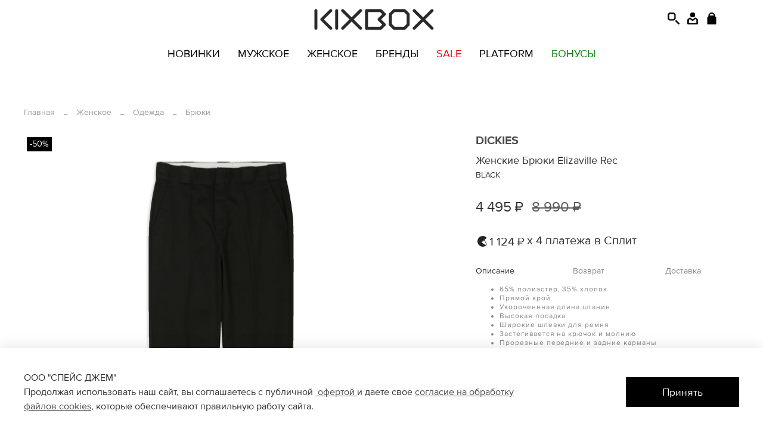

--- FILE ---
content_type: text/html; charset=utf-8
request_url: https://kixbox.ru/product/bryuki-elizaville-rec
body_size: 68985
content:
<!DOCTYPE html>
<html
  style="
    --color-btn-bg:#000000;
--color-btn-bg-is-dark:true;
--bg:#ffffff;
--bg-is-dark:false;

--color-text: var(--color-text-dark);
--color-text-minor-shade: var(--color-text-dark-minor-shade);
--color-text-major-shade: var(--color-text-dark-major-shade);
--color-text-half-shade: var(--color-text-dark-half-shade);

--color-notice-warning-is-dark:false;
--color-notice-success-is-dark:false;
--color-notice-error-is-dark:false;
--color-notice-info-is-dark:false;
--color-form-controls-bg:var(--bg);
--color-form-controls-bg-disabled:var(--bg-minor-shade);
--color-form-controls-border-color:var(--bg-half-shade);
--color-form-controls-color:var(--color-text);
--is-editor:false;


  "
  >
  <head><link media='print' onload='this.media="all"' rel='stylesheet' type='text/css' href='/served_assets/public/jquery.modal-0c2631717f4ce8fa97b5d04757d294c2bf695df1d558678306d782f4bf7b4773.css'><link media='print' onload='this.media="all"' rel='stylesheet' type='text/css' href='/served_assets/public/jquery.modal-0c2631717f4ce8fa97b5d04757d294c2bf695df1d558678306d782f4bf7b4773.css'><meta data-config="{&quot;product_id&quot;:435881488}" name="page-config" content="" /><meta data-config="{&quot;money_with_currency_format&quot;:{&quot;delimiter&quot;:&quot; &quot;,&quot;separator&quot;:&quot;.&quot;,&quot;format&quot;:&quot;%n %u&quot;,&quot;unit&quot;:&quot;₽&quot;,&quot;show_price_without_cents&quot;:1},&quot;currency_code&quot;:&quot;RUR&quot;,&quot;currency_iso_code&quot;:&quot;RUB&quot;,&quot;default_currency&quot;:{&quot;title&quot;:&quot;Российский рубль&quot;,&quot;code&quot;:&quot;RUR&quot;,&quot;rate&quot;:1.0,&quot;format_string&quot;:&quot;%n %u&quot;,&quot;unit&quot;:&quot;₽&quot;,&quot;price_separator&quot;:&quot;&quot;,&quot;is_default&quot;:true,&quot;price_delimiter&quot;:&quot;&quot;,&quot;show_price_with_delimiter&quot;:true,&quot;show_price_without_cents&quot;:true},&quot;facebook&quot;:{&quot;pixelActive&quot;:false,&quot;currency_code&quot;:&quot;RUB&quot;,&quot;use_variants&quot;:null},&quot;vk&quot;:{&quot;pixel_active&quot;:null,&quot;price_list_id&quot;:null},&quot;new_ya_metrika&quot;:true,&quot;ecommerce_data_container&quot;:&quot;dataLayer&quot;,&quot;common_js_version&quot;:null,&quot;vue_ui_version&quot;:null,&quot;feedback_captcha_enabled&quot;:true,&quot;account_id&quot;:5617233,&quot;hide_items_out_of_stock&quot;:true,&quot;forbid_order_over_existing&quot;:true,&quot;minimum_items_price&quot;:null,&quot;enable_comparison&quot;:true,&quot;locale&quot;:&quot;ru&quot;,&quot;client_group&quot;:null,&quot;consent_to_personal_data&quot;:{&quot;active&quot;:true,&quot;obligatory&quot;:true,&quot;description&quot;:&quot;\u003cp style=\&quot;text-align: center;\&quot;\u003e\u003cspan style=\&quot;font-size: 8pt;\&quot;\u003eЯ ознакомлен и согласен с условиями \u003ca href=\&quot;/page/oferta\&quot; target=\&quot;blank\&quot;\u003eоферты и политики конфиденциальности\u003c/a\u003e.\u003c/span\u003e\u003c/p\u003e&quot;},&quot;recaptcha_key&quot;:&quot;6LfXhUEmAAAAAOGNQm5_a2Ach-HWlFKD3Sq7vfFj&quot;,&quot;recaptcha_key_v3&quot;:&quot;6LcZi0EmAAAAAPNov8uGBKSHCvBArp9oO15qAhXa&quot;,&quot;yandex_captcha_key&quot;:&quot;ysc1_ec1ApqrRlTZTXotpTnO8PmXe2ISPHxsd9MO3y0rye822b9d2&quot;,&quot;checkout_float_order_content_block&quot;:false,&quot;available_products_characteristics_ids&quot;:null,&quot;sber_id_app_id&quot;:&quot;5b5a3c11-72e5-4871-8649-4cdbab3ba9a4&quot;,&quot;theme_generation&quot;:4,&quot;quick_checkout_captcha_enabled&quot;:false,&quot;max_order_lines_count&quot;:500,&quot;sber_bnpl_min_amount&quot;:1000,&quot;sber_bnpl_max_amount&quot;:150000,&quot;counter_settings&quot;:{&quot;data_layer_name&quot;:&quot;dataLayer&quot;,&quot;new_counters_setup&quot;:true,&quot;add_to_cart_event&quot;:true,&quot;remove_from_cart_event&quot;:true,&quot;add_to_wishlist_event&quot;:true,&quot;purchase_event&quot;:true},&quot;site_setting&quot;:{&quot;show_cart_button&quot;:true,&quot;show_service_button&quot;:false,&quot;show_marketplace_button&quot;:false,&quot;show_quick_checkout_button&quot;:true},&quot;warehouses&quot;:[{&quot;id&quot;:4109702,&quot;title&quot;:&quot;212&quot;,&quot;array_index&quot;:3},{&quot;id&quot;:4109699,&quot;title&quot;:&quot;106&quot;,&quot;array_index&quot;:0},{&quot;id&quot;:4109701,&quot;title&quot;:&quot;102&quot;,&quot;array_index&quot;:2},{&quot;id&quot;:4109703,&quot;title&quot;:&quot;220&quot;,&quot;array_index&quot;:4},{&quot;id&quot;:4109704,&quot;title&quot;:&quot;218&quot;,&quot;array_index&quot;:5},{&quot;id&quot;:4109705,&quot;title&quot;:&quot;204&quot;,&quot;array_index&quot;:6},{&quot;id&quot;:4109706,&quot;title&quot;:&quot;217&quot;,&quot;array_index&quot;:7},{&quot;id&quot;:4109707,&quot;title&quot;:&quot;107&quot;,&quot;array_index&quot;:8},{&quot;id&quot;:4109724,&quot;title&quot;:&quot;Технический&quot;,&quot;array_index&quot;:1},{&quot;id&quot;:4109755,&quot;title&quot;:&quot;202&quot;,&quot;array_index&quot;:9}],&quot;captcha_type&quot;:&quot;google&quot;,&quot;human_readable_urls&quot;:false}" name="shop-config" content="" /><meta name='js-evnvironment' content='production' /><meta name='default-locale' content='ru' /><meta name='insales-redefined-api-methods' content="[]" /><script>dataLayer= []; dataLayer.push({
        event: 'view_item',
        ecommerce: {
          items: [{"item_id":"435881488","item_name":"Женские Брюки Elizaville Rec","item_category":"Каталог/Женское/Одежда/Брюки","price":4495}]
         }
      });</script>
<!--InsalesCounter -->
<script type="text/javascript">
(function() {
  if (typeof window.__insalesCounterId !== 'undefined') {
    return;
  }

  try {
    Object.defineProperty(window, '__insalesCounterId', {
      value: 5617233,
      writable: true,
      configurable: true
    });
  } catch (e) {
    console.error('InsalesCounter: Failed to define property, using fallback:', e);
    window.__insalesCounterId = 5617233;
  }

  if (typeof window.__insalesCounterId === 'undefined') {
    console.error('InsalesCounter: Failed to set counter ID');
    return;
  }

  let script = document.createElement('script');
  script.async = true;
  script.src = '/javascripts/insales_counter.js?7';
  let firstScript = document.getElementsByTagName('script')[0];
  firstScript.parentNode.insertBefore(script, firstScript);
})();
</script>
<!-- /InsalesCounter -->
<meta name="csrf-param" content="authenticity_token" />
<meta name="csrf-token" content="krtsUwjTPt6JSRRwsCbofJZ3lwFHwpxZmrzTXiRjUPNffZyjibWjYA1cFxhF28V6nOoOIpB8BLHRcedHFW9MTA" /><script>
    mindbox = window.mindbox || function() { mindbox.queue.push(arguments); };
    mindbox.queue = mindbox.queue || [];
    mindbox('create');
</script>
<script src="https://api.mindbox.ru/scripts/v1/tracker.js" async></script>
    <!-- meta -->
<meta charset="UTF-8"><title>Женские Брюки Elizaville Rec – купить за 4 495 ₽ | KIXBOX — интернет-магазин модной одежды и обуви</title><meta name="description" content="Женские Брюки Elizaville Rec ⭐️ Цена - 4 495 ₽ 🚚 Быстрая доставка. Описание, характеристики, отзывы. Смотрите все товары в разделе «Брюки». 
">
<meta data-config="{&quot;static-versioned&quot;: &quot;1.38&quot;}" name="theme-meta-data" content="">

<script type="application/ld+json">
{
	"@context": "https://schema.org",
	"@type": "BreadcrumbList",
	"itemListElement": [
	{
		"@type": "ListItem",
		"position": 1,
		"name": "Главная",
		"item": "https://kixbox.ru"
	},{
					"@type": "ListItem",
					"position": 2,
					"name": "Женское",
					"item": "https://kixbox.ru/collection/zhenskoe"
				},{
					"@type": "ListItem",
					"position": 3,
					"name": "Одежда",
					"item": "https://kixbox.ru/collection/zhenskaya-odezhda"
				},{
					"@type": "ListItem",
					"position": 4,
					"name": "Брюки",
					"item": "https://kixbox.ru/collection/zhenskie-bryuki"
				},{
			"@type": "ListItem",
			"position": 5,
			"name": "Женские Брюки Elizaville Rec",
			"item": "https://kixbox.ru/product/bryuki-elizaville-rec"
		}]
}</script>



    <script type="application/ld+json">
    {
        "@context": "https://schema.org/",
        "@type":"ProductGroup",
        "name": "Женские Брюки Elizaville Rec",
        "description": "\n65% полиэстер, 35% хлопок \nПрямой крой \nУкороченнная длина штанин \nВысокая посадка \nШирокие шлевки для ремня \nЗастегивается на крючок и молнию \nПрорезные передние и задние карманы \nТканая этикетка с логотипом бренда \n\nБрюки прямого кроя Dickies из прочного твила со стрелками. \nАртикул: DK0A4XKBBLK1",
        "brand": {
          "@type": "Brand",
          "name": "DICKIES"
        },"productGroupID": "435881488",
        "hasVariant": [
            {
              "@type": "Product",
              "name": "Женские Брюки Elizaville Rec (24 / BLACK)",
              "image": "https://static.insales-cdn.com/images/products/1/2701/855722637/AW-23_DICKIES_DK0A4XKBBLK1_BLACK_0.jpg",
              "sku": "DK0A4XKBBLK1-BLACK-AW-23",
              "color": "BLACK",
              "size": "24",
              "offers": {
                "@type": "Offer",
                "url": "/product/bryuki-elizaville-rec",
                "priceCurrency": "RUB",
                "price": "4495.0",
                "availability": "https://schema.org/InStock"
              }
            },

            {
              "@type": "Product",
              "name": "Женские Брюки Elizaville Rec (25 / BLACK)",
              "image": "https://static.insales-cdn.com/images/products/1/2701/855722637/AW-23_DICKIES_DK0A4XKBBLK1_BLACK_0.jpg",
              "sku": "DK0A4XKBBLK1-BLACK-AW-23",
              "color": "BLACK",
              "size": "25",
              "offers": {
                "@type": "Offer",
                "url": "/product/bryuki-elizaville-rec",
                "priceCurrency": "RUB",
                "price": "4495.0",
                "availability": "https://schema.org/InStock"
              }
            },

            {
              "@type": "Product",
              "name": "Женские Брюки Elizaville Rec (26 / BLACK)",
              "image": "https://static.insales-cdn.com/images/products/1/2701/855722637/AW-23_DICKIES_DK0A4XKBBLK1_BLACK_0.jpg",
              "sku": "DK0A4XKBBLK1-BLACK-AW-23",
              "color": "BLACK",
              "size": "26",
              "offers": {
                "@type": "Offer",
                "url": "/product/bryuki-elizaville-rec",
                "priceCurrency": "RUB",
                "price": "4495.0",
                "availability": "https://schema.org/InStock"
              }
            },

            {
              "@type": "Product",
              "name": "Женские Брюки Elizaville Rec (27 / BLACK)",
              "image": "https://static.insales-cdn.com/images/products/1/2701/855722637/AW-23_DICKIES_DK0A4XKBBLK1_BLACK_0.jpg",
              "sku": "DK0A4XKBBLK1-BLACK-AW-23",
              "color": "BLACK",
              "size": "27",
              "offers": {
                "@type": "Offer",
                "url": "/product/bryuki-elizaville-rec",
                "priceCurrency": "RUB",
                "price": "4495.0",
                "availability": "https://schema.org/InStock"
              }
            }
],
      "isRelatedTo": [],
      "isSimilarTo": []
    }
    </script>

<meta name="robots" content="index,follow">
<meta http-equiv="X-UA-Compatible" content="IE=edge,chrome=1">
<meta name="viewport" content="width=device-width, initial-scale=1.0, maximum-scale=1">
<meta name="SKYPE_TOOLBAR" content="SKYPE_TOOLBAR_PARSER_COMPATIBLE">
<meta name="format-detection" content="telephone=no">


<link rel="preload" href="https://static.insales-cdn.com/assets/1/1193/10372265/1768482391/proxima-nova_regular.woff2" as="font" type="font/woff2" crossorigin>
<link rel="preload" href="https://static.insales-cdn.com/assets/1/1193/10372265/1768482391/proxima-nova_bold.woff2" as="font" type="font/woff2" crossorigin>
<link rel="preload" href="https://static.insales-cdn.com/assets/1/1193/10372265/1768482391/proxima_nova_semibold.woff2" as="font" type="font/woff2" crossorigin>

<style>
    @font-face {
        font-family: 'Proxima';
        src: url("https://static.insales-cdn.com/assets/1/1193/10372265/1768482391/proxima-nova_regular.woff2");
        font-weight: 400;
        font-style: normal;
    }

    @font-face {
        font-family: 'Proxima';
        src: url("https://static.insales-cdn.com/assets/1/1193/10372265/1768482391/proxima-nova_bold.woff2");
        font-weight: 700;
        font-style: normal;
    }

    @font-face {
        font-family: 'Proxima';
        src: url("https://static.insales-cdn.com/assets/1/1193/10372265/1768482391/proxima_nova_semibold.woff2");
        font-weight: 600;
        font-style: normal;
    }

</style>

<!-- canonical url--><link rel="canonical" href="https://kixbox.ru/product/bryuki-elizaville-rec">


<!-- rss feed-->
    <meta property="og:title" content="Женские Брюки Elizaville Rec">
    <meta property="og:type" content="website">
    <meta property="og:url" content="https://kixbox.ru/product/bryuki-elizaville-rec">

    
      <meta property="og:image" content="https://static.insales-cdn.com/images/products/1/2701/855722637/AW-23_DICKIES_DK0A4XKBBLK1_BLACK_0.jpg">
    




<!-- icons-->
<!-- icons-->
      
      <link rel="icon" type="image/png" href="https://static.insales-cdn.com/files/1/2137/34801753/original/Favicon-1.png">
      <link rel="icon" type="image/png" sizes="16x16" href="https://static.insales-cdn.com/r/0ECjQGP5jaE/rs:fill-down:16:16:1/q:100/plain/files/1/2137/34801753/original/Favicon-1.png@png">
      <link rel="icon" type="image/png" sizes="32x32" href="https://static.insales-cdn.com/r/Eem51ppC3CM/rs:fill-down:32:32:1/q:100/plain/files/1/2137/34801753/original/Favicon-1.png@png">
      <link rel="icon" type="image/png" sizes="48x48" href="https://static.insales-cdn.com/r/qj70vU230-I/rs:fill-down:48:48:1/q:100/plain/files/1/2137/34801753/original/Favicon-1.png@png">
      <link rel="apple-touch-icon-precomposed" sizes="180x180" href="https://static.insales-cdn.com/r/cZMa8VB2OyE/rs:fill-down:180:180:1/q:100/plain/files/1/2137/34801753/original/Favicon-1.png@png">
      <link rel="apple-touch-icon-precomposed" sizes="167x167" href="https://static.insales-cdn.com/r/jZdnGnZYGNM/rs:fill-down:167:167:1/q:100/plain/files/1/2137/34801753/original/Favicon-1.png@png">
      <link rel="apple-touch-icon-precomposed" sizes="152x152" href="https://static.insales-cdn.com/r/Fvy47SXWJ8Y/rs:fill-down:152:152:1/q:100/plain/files/1/2137/34801753/original/Favicon-1.png@png">
      <link rel="apple-touch-icon-precomposed" sizes="120x120" href="https://static.insales-cdn.com/r/ExMvPgIbQQc/rs:fill-down:120:120:1/q:100/plain/files/1/2137/34801753/original/Favicon-1.png@png">
      <link rel="apple-touch-icon-precomposed" sizes="76x76" href="https://static.insales-cdn.com/r/dSjMc1G_b7I/rs:fill-down:76:76:1/q:100/plain/files/1/2137/34801753/original/Favicon-1.png@png">
      <link rel="apple-touch-icon" href="https://static.insales-cdn.com/files/1/2137/34801753/original/Favicon-1.png"><meta name="msapplication-TileColor" content="#000000">
  <meta name="msapplication-TileImage" content="https://static.insales-cdn.com/r/AYhTE-y8TPc/rs:fill-down:144:144:1/q:100/plain/files/1/2137/34801753/original/Favicon-1.png@png"><style media="screen">
    @supports (content-visibility: hidden) {
        body:not(.settings_loaded) {
            content-visibility: hidden;
        }
    }

    @supports not (content-visibility: hidden) {
        body:not(.settings_loaded) {
            visibility: hidden;
        }
    }
</style>
<script src="https://cdn.jsdelivr.net/npm/vue@3.5.13/dist/vue.global.min.js"></script>
  <meta name='product-id' content='435881488' />
</head>
  <body data-multi-lang="false">
    <noscript>
<div class="njs-alert-overlay">
  <div class="njs-alert-wrapper">
    <div class="njs-alert">
      <p></p>
    </div>
  </div>
</div>
</noscript>

    <div class="page_layout page_layout-clear ">
      <header>
      
        <div
  class="layout widget-type_widget_v4_simple_text_2_d6ddd1de914cb699d12b248a47d61c90"
  style="--bg:#F65205; --bg-is-dark:true; --bg-minor-shade:#fa611a; --bg-minor-shade-is-dark:true; --bg-major-shade:#fb7233; --bg-major-shade-is-dark:true; --bg-half-shade:#fca780; --bg-half-shade-is-light:true; --layout-wide-bg:true; --layout-pt:0.5vw; --layout-pb:0.5vw; --layout-wide-content:true; --layout-edge:false; --hide-desktop:true; --hide-mobile:true;"
  data-widget-drop-item-id="227843921"
  
  >
  <div class="layout__content">
    
  <div class="editable-block simple_text marquee">
    <div class="static-text marquee-content">
      <p><span style="color: rgb(255, 255, 255);"><strong>-50% на вторую вещь по промокоду 50off | <a href="https://platform.kixbox.ru/50off-december" style="color: rgb(255, 255, 255);">ПОДРОБНЕЕ &gt;&gt;&gt;</a></strong></span></p> 
    </div>
  </div>


  </div>
</div>

      
        <div
  class="layout widget-type_widget_v4_header_2_7a96c3f1dfefcea93483dbeb0b1ea4e9"
  style="--logo-img:'https://static.insales-cdn.com/files/1/7668/34749940/original/kixbox_logo_d7f354f8b1fa22cf1e495d64307dbddd.png'; --logo-max-width:140px; --live-search:true; --hide-catalog:true; --hide-top-panel:true; --hide-search:false; --hide-language:true; --hide-personal:false; --hide-compare:true; --hide-favorite:true; --hide-total-price:true; --bage-bg:#FFFFFF; --bage-bg-is-light:true; --bage-bg-minor-shade:#f7f7f7; --bage-bg-minor-shade-is-light:true; --bage-bg-major-shade:#ededed; --bage-bg-major-shade-is-light:true; --bage-bg-half-shade:#808080; --bage-bg-half-shade-is-dark:true; --header-wide-bg:true; --header-top-pt:0vw; --header-top-pb:0.5vw; --header-main-pt:2vw; --header-main-pb:1vw; --header-wide-content:false; --hide-desktop:false; --hide-mobile:false;"
  data-widget-drop-item-id="227843937"
  
  >
  <div class="layout__content">
    




<div class="header header_no-languages">
    <div class="header__mobile-head">
        <div class="header__mobile-head-content">
            <button type="button" class="button button_size-l header__hide-mobile-menu-btn js-hide-mobile-menu">
                <span class="icon icon-times"></span>
            </button>

            
        </div>
    </div>

    <div class="header__content">
        <div class="header-part-top">
            <div class="header-part-top__inner">
                <div class="header__area-menu">
                    <ul class="header__menu js-cut-list" data-navigation
                        data-menu-handle="brand-list">
                        
                            <li class="header__menu-item" data-navigation-item data-menu-item-id="25659295">
                                <div class="header__menu-controls">
                                    <a href="https://kixbox.ru/collection/adidas" class="header__menu-link"
                                       data-navigation-link="https://kixbox.ru/collection/adidas">
                                        ADIDAS
                                    </a>
                                </div>
                            </li>
                        
                            <li class="header__menu-item" data-navigation-item data-menu-item-id="37491769">
                                <div class="header__menu-controls">
                                    <a href="https://kixbox.ru/collection/ajobyajo" class="header__menu-link"
                                       data-navigation-link="https://kixbox.ru/collection/ajobyajo">
                                        AJOBYAJO
                                    </a>
                                </div>
                            </li>
                        
                            <li class="header__menu-item" data-navigation-item data-menu-item-id="25659297">
                                <div class="header__menu-controls">
                                    <a href="https://kixbox.ru/collection/akila-eyewear" class="header__menu-link"
                                       data-navigation-link="https://kixbox.ru/collection/akila-eyewear">
                                        AKILA EYEWEAR
                                    </a>
                                </div>
                            </li>
                        
                            <li class="header__menu-item" data-navigation-item data-menu-item-id="36382761">
                                <div class="header__menu-controls">
                                    <a href="https://kixbox.ru/collection/alpha-industries" class="header__menu-link"
                                       data-navigation-link="https://kixbox.ru/collection/alpha-industries">
                                        ALPHA INDUSTRIES
                                    </a>
                                </div>
                            </li>
                        
                            <li class="header__menu-item" data-navigation-item data-menu-item-id="25659298">
                                <div class="header__menu-controls">
                                    <a href="https://kixbox.ru/collection/anglan" class="header__menu-link"
                                       data-navigation-link="https://kixbox.ru/collection/anglan">
                                        ANGLAN
                                    </a>
                                </div>
                            </li>
                        
                            <li class="header__menu-item" data-navigation-item data-menu-item-id="25659299">
                                <div class="header__menu-controls">
                                    <a href="https://kixbox.ru/collection/aries" class="header__menu-link"
                                       data-navigation-link="https://kixbox.ru/collection/aries">
                                        ARIES
                                    </a>
                                </div>
                            </li>
                        
                            <li class="header__menu-item" data-navigation-item data-menu-item-id="25660179">
                                <div class="header__menu-controls">
                                    <a href="https://kixbox.ru/collection/asics" class="header__menu-link"
                                       data-navigation-link="https://kixbox.ru/collection/asics">
                                        ASICS
                                    </a>
                                </div>
                            </li>
                        
                            <li class="header__menu-item" data-navigation-item data-menu-item-id="38586961">
                                <div class="header__menu-controls">
                                    <a href="https://kixbox.ru/collection/awake-ny" class="header__menu-link"
                                       data-navigation-link="https://kixbox.ru/collection/awake-ny">
                                        AWAKE NY
                                    </a>
                                </div>
                            </li>
                        
                            <li class="header__menu-item" data-navigation-item data-menu-item-id="28788582">
                                <div class="header__menu-controls">
                                    <a href="https://kixbox.ru/collection/badblue" class="header__menu-link"
                                       data-navigation-link="https://kixbox.ru/collection/badblue">
                                        BADBLUE
                                    </a>
                                </div>
                            </li>
                        
                            <li class="header__menu-item" data-navigation-item data-menu-item-id="38587097">
                                <div class="header__menu-controls">
                                    <a href="https://kixbox.ru/collection/basic-pleasure-mode" class="header__menu-link"
                                       data-navigation-link="https://kixbox.ru/collection/basic-pleasure-mode">
                                        BASIC PLEASURE MODE
                                    </a>
                                </div>
                            </li>
                        
                            <li class="header__menu-item" data-navigation-item data-menu-item-id="39618281">
                                <div class="header__menu-controls">
                                    <a href="https://kixbox.ru/collection/beautiful" class="header__menu-link"
                                       data-navigation-link="https://kixbox.ru/collection/beautiful">
                                        B.EAUTIFUL
                                    </a>
                                </div>
                            </li>
                        
                            <li class="header__menu-item" data-navigation-item data-menu-item-id="38285561">
                                <div class="header__menu-controls">
                                    <a href="https://kixbox.ru/collection/bott" class="header__menu-link"
                                       data-navigation-link="https://kixbox.ru/collection/bott">
                                        BOTT
                                    </a>
                                </div>
                            </li>
                        
                            <li class="header__menu-item" data-navigation-item data-menu-item-id="30880657">
                                <div class="header__menu-controls">
                                    <a href="https://kixbox.ru/collection/brain-dead" class="header__menu-link"
                                       data-navigation-link="https://kixbox.ru/collection/brain-dead">
                                        BRAIN DEAD
                                    </a>
                                </div>
                            </li>
                        
                            <li class="header__menu-item" data-navigation-item data-menu-item-id="28788576">
                                <div class="header__menu-controls">
                                    <a href="https://kixbox.ru/collection/bravest-studios" class="header__menu-link"
                                       data-navigation-link="https://kixbox.ru/collection/bravest-studios">
                                        BRAVEST STUDIOS
                                    </a>
                                </div>
                            </li>
                        
                            <li class="header__menu-item" data-navigation-item data-menu-item-id="36382865">
                                <div class="header__menu-controls">
                                    <a href="https://kixbox.ru/collection/bronze-56k" class="header__menu-link"
                                       data-navigation-link="https://kixbox.ru/collection/bronze-56k">
                                        BRONZE 56K
                                    </a>
                                </div>
                            </li>
                        
                            <li class="header__menu-item" data-navigation-item data-menu-item-id="25660133">
                                <div class="header__menu-controls">
                                    <a href="https://kixbox.ru/collection/butter-goods" class="header__menu-link"
                                       data-navigation-link="https://kixbox.ru/collection/butter-goods">
                                        BUTTER GOODS
                                    </a>
                                </div>
                            </li>
                        
                            <li class="header__menu-item" data-navigation-item data-menu-item-id="25659322">
                                <div class="header__menu-controls">
                                    <a href="https://kixbox.ru/collection/by-parra" class="header__menu-link"
                                       data-navigation-link="https://kixbox.ru/collection/by-parra">
                                        BY PARRA
                                    </a>
                                </div>
                            </li>
                        
                            <li class="header__menu-item" data-navigation-item data-menu-item-id="30528065">
                                <div class="header__menu-controls">
                                    <a href="https://kixbox.ru/collection/candice" class="header__menu-link"
                                       data-navigation-link="https://kixbox.ru/collection/candice">
                                        CANDICE
                                    </a>
                                </div>
                            </li>
                        
                            <li class="header__menu-item" data-navigation-item data-menu-item-id="25659254">
                                <div class="header__menu-controls">
                                    <a href="https://kixbox.ru/collection/carhartt-wip" class="header__menu-link"
                                       data-navigation-link="https://kixbox.ru/collection/carhartt-wip">
                                        CARHARTT WIP
                                    </a>
                                </div>
                            </li>
                        
                            <li class="header__menu-item" data-navigation-item data-menu-item-id="25659323">
                                <div class="header__menu-controls">
                                    <a href="https://kixbox.ru/collection/carne-bollente" class="header__menu-link"
                                       data-navigation-link="https://kixbox.ru/collection/carne-bollente">
                                        CARNE BOLLENTE
                                    </a>
                                </div>
                            </li>
                        
                            <li class="header__menu-item" data-navigation-item data-menu-item-id="36383025">
                                <div class="header__menu-controls">
                                    <a href="https://kixbox.ru/collection/civilist" class="header__menu-link"
                                       data-navigation-link="https://kixbox.ru/collection/civilist">
                                        CIVILIST
                                    </a>
                                </div>
                            </li>
                        
                            <li class="header__menu-item" data-navigation-item data-menu-item-id="25659324">
                                <div class="header__menu-controls">
                                    <a href="https://kixbox.ru/collection/converse" class="header__menu-link"
                                       data-navigation-link="https://kixbox.ru/collection/converse">
                                        CONVERSE
                                    </a>
                                </div>
                            </li>
                        
                            <li class="header__menu-item" data-navigation-item data-menu-item-id="26981861">
                                <div class="header__menu-controls">
                                    <a href="https://kixbox.ru/collection/cp-company" class="header__menu-link"
                                       data-navigation-link="https://kixbox.ru/collection/cp-company">
                                        C.P. COMPANY
                                    </a>
                                </div>
                            </li>
                        
                            <li class="header__menu-item" data-navigation-item data-menu-item-id="26003558">
                                <div class="header__menu-controls">
                                    <a href="https://kixbox.ru/collection/deva-states" class="header__menu-link"
                                       data-navigation-link="https://kixbox.ru/collection/deva-states">
                                        DEVA STATES
                                    </a>
                                </div>
                            </li>
                        
                            <li class="header__menu-item" data-navigation-item data-menu-item-id="25659325">
                                <div class="header__menu-controls">
                                    <a href="https://kixbox.ru/collection/dickies" class="header__menu-link"
                                       data-navigation-link="https://kixbox.ru/collection/dickies">
                                        DICKIES
                                    </a>
                                </div>
                            </li>
                        
                            <li class="header__menu-item" data-navigation-item data-menu-item-id="39732521">
                                <div class="header__menu-controls">
                                    <a href="https://kixbox.ru/collection/diemme" class="header__menu-link"
                                       data-navigation-link="https://kixbox.ru/collection/diemme">
                                        DIEMME
                                    </a>
                                </div>
                            </li>
                        
                            <li class="header__menu-item" data-navigation-item data-menu-item-id="39732513">
                                <div class="header__menu-controls">
                                    <a href="https://kixbox.ru/collection/dime" class="header__menu-link"
                                       data-navigation-link="https://kixbox.ru/collection/dime">
                                        DIME
                                    </a>
                                </div>
                            </li>
                        
                            <li class="header__menu-item" data-navigation-item data-menu-item-id="25660181">
                                <div class="header__menu-controls">
                                    <a href="https://kixbox.ru/collection/dr-martens" class="header__menu-link"
                                       data-navigation-link="https://kixbox.ru/collection/dr-martens">
                                        DR. MARTENS
                                    </a>
                                </div>
                            </li>
                        
                            <li class="header__menu-item" data-navigation-item data-menu-item-id="38587265">
                                <div class="header__menu-controls">
                                    <a href="https://kixbox.ru/collection/extraordinary" class="header__menu-link"
                                       data-navigation-link="https://kixbox.ru/collection/extraordinary">
                                        EXTRAORDINARY
                                    </a>
                                </div>
                            </li>
                        
                            <li class="header__menu-item" data-navigation-item data-menu-item-id="39739449">
                                <div class="header__menu-controls">
                                    <a href="https://kixbox.ru/collection/fce" class="header__menu-link"
                                       data-navigation-link="https://kixbox.ru/collection/fce">
                                        F/CE
                                    </a>
                                </div>
                            </li>
                        
                            <li class="header__menu-item" data-navigation-item data-menu-item-id="25659545">
                                <div class="header__menu-controls">
                                    <a href="https://kixbox.ru/collection/fred-perry" class="header__menu-link"
                                       data-navigation-link="https://kixbox.ru/collection/fred-perry">
                                        FRED PERRY
                                    </a>
                                </div>
                            </li>
                        
                            <li class="header__menu-item" data-navigation-item data-menu-item-id="27392048">
                                <div class="header__menu-controls">
                                    <a href="https://kixbox.ru/collection/fucking-awesome" class="header__menu-link"
                                       data-navigation-link="https://kixbox.ru/collection/fucking-awesome">
                                        FUCKING AWESOME
                                    </a>
                                </div>
                            </li>
                        
                            <li class="header__menu-item" data-navigation-item data-menu-item-id="25659416">
                                <div class="header__menu-controls">
                                    <a href="https://kixbox.ru/collection/gramicci" class="header__menu-link"
                                       data-navigation-link="https://kixbox.ru/collection/gramicci">
                                        GRAMICCI
                                    </a>
                                </div>
                            </li>
                        
                            <li class="header__menu-item" data-navigation-item data-menu-item-id="36382873">
                                <div class="header__menu-controls">
                                    <a href="https://kixbox.ru/collection/gx1000" class="header__menu-link"
                                       data-navigation-link="https://kixbox.ru/collection/gx1000">
                                        GX 1000
                                    </a>
                                </div>
                            </li>
                        
                            <li class="header__menu-item" data-navigation-item data-menu-item-id="36382817">
                                <div class="header__menu-controls">
                                    <a href="https://kixbox.ru/collection/heresy" class="header__menu-link"
                                       data-navigation-link="https://kixbox.ru/collection/heresy">
                                        HERESY
                                    </a>
                                </div>
                            </li>
                        
                            <li class="header__menu-item" data-navigation-item data-menu-item-id="25659567">
                                <div class="header__menu-controls">
                                    <a href="https://kixbox.ru/collection/hikes" class="header__menu-link"
                                       data-navigation-link="https://kixbox.ru/collection/hikes">
                                        HIKES
                                    </a>
                                </div>
                            </li>
                        
                            <li class="header__menu-item" data-navigation-item data-menu-item-id="25660132">
                                <div class="header__menu-controls">
                                    <a href="https://kixbox.ru/collection/huf" class="header__menu-link"
                                       data-navigation-link="https://kixbox.ru/collection/huf">
                                        HUF
                                    </a>
                                </div>
                            </li>
                        
                            <li class="header__menu-item" data-navigation-item data-menu-item-id="25659418">
                                <div class="header__menu-controls">
                                    <a href="https://kixbox.ru/collection/jason-markk" class="header__menu-link"
                                       data-navigation-link="https://kixbox.ru/collection/jason-markk">
                                        JASON MARKK
                                    </a>
                                </div>
                            </li>
                        
                            <li class="header__menu-item" data-navigation-item data-menu-item-id="25660153">
                                <div class="header__menu-controls">
                                    <a href="https://kixbox.ru/collection/jungles" class="header__menu-link"
                                       data-navigation-link="https://kixbox.ru/collection/jungles">
                                        JUNGLES
                                    </a>
                                </div>
                            </li>
                        
                            <li class="header__menu-item" data-navigation-item data-menu-item-id="39732505">
                                <div class="header__menu-controls">
                                    <a href="https://kixbox.ru/collection/lies-records" class="header__menu-link"
                                       data-navigation-link="https://kixbox.ru/collection/lies-records">
                                        L.I.E.S. RECORDS
                                    </a>
                                </div>
                            </li>
                        
                            <li class="header__menu-item" data-navigation-item data-menu-item-id="25659428">
                                <div class="header__menu-controls">
                                    <a href="https://kixbox.ru/collection/lost-management-cities" class="header__menu-link"
                                       data-navigation-link="https://kixbox.ru/collection/lost-management-cities">
                                        LOST MANAGEMENT CITIES
                                    </a>
                                </div>
                            </li>
                        
                            <li class="header__menu-item" data-navigation-item data-menu-item-id="39732441">
                                <div class="header__menu-controls">
                                    <a href="https://kixbox.ru/collection/maharishi" class="header__menu-link"
                                       data-navigation-link="https://kixbox.ru/collection/maharishi">
                                        MAHARISHI
                                    </a>
                                </div>
                            </li>
                        
                            <li class="header__menu-item" data-navigation-item data-menu-item-id="25659431">
                                <div class="header__menu-controls">
                                    <a href="https://kixbox.ru/collection/market" class="header__menu-link"
                                       data-navigation-link="https://kixbox.ru/collection/market">
                                        MARKET
                                    </a>
                                </div>
                            </li>
                        
                            <li class="header__menu-item" data-navigation-item data-menu-item-id="25660155">
                                <div class="header__menu-controls">
                                    <a href="https://kixbox.ru/collection/minga-london" class="header__menu-link"
                                       data-navigation-link="https://kixbox.ru/collection/minga-london">
                                        MINGA LONDON
                                    </a>
                                </div>
                            </li>
                        
                            <li class="header__menu-item" data-navigation-item data-menu-item-id="37491473">
                                <div class="header__menu-controls">
                                    <a href="https://kixbox.ru/collection/mister-green" class="header__menu-link"
                                       data-navigation-link="https://kixbox.ru/collection/mister-green">
                                        MISTER GREEN
                                    </a>
                                </div>
                            </li>
                        
                            <li class="header__menu-item" data-navigation-item data-menu-item-id="25856096">
                                <div class="header__menu-controls">
                                    <a href="https://kixbox.ru/collection/new-balance" class="header__menu-link"
                                       data-navigation-link="https://kixbox.ru/collection/new-balance">
                                        NEW BALANCE
                                    </a>
                                </div>
                            </li>
                        
                            <li class="header__menu-item" data-navigation-item data-menu-item-id="25660227">
                                <div class="header__menu-controls">
                                    <a href="https://kixbox.ru/collection/nike" class="header__menu-link"
                                       data-navigation-link="https://kixbox.ru/collection/nike">
                                        NIKE
                                    </a>
                                </div>
                            </li>
                        
                            <li class="header__menu-item" data-navigation-item data-menu-item-id="37445769">
                                <div class="header__menu-controls">
                                    <a href="https://kixbox.ru/collection/no-problemo" class="header__menu-link"
                                       data-navigation-link="https://kixbox.ru/collection/no-problemo">
                                        NO PROBLEMO
                                    </a>
                                </div>
                            </li>
                        
                            <li class="header__menu-item" data-navigation-item data-menu-item-id="28909879">
                                <div class="header__menu-controls">
                                    <a href="https://kixbox.ru/collection/oakley-factory-team" class="header__menu-link"
                                       data-navigation-link="https://kixbox.ru/collection/oakley-factory-team">
                                        OAKLEY FACTORY TEAM
                                    </a>
                                </div>
                            </li>
                        
                            <li class="header__menu-item" data-navigation-item data-menu-item-id="25659566">
                                <div class="header__menu-controls">
                                    <a href="https://kixbox.ru/collection/obey" class="header__menu-link"
                                       data-navigation-link="https://kixbox.ru/collection/obey">
                                        OBEY
                                    </a>
                                </div>
                            </li>
                        
                            <li class="header__menu-item" data-navigation-item data-menu-item-id="37743329">
                                <div class="header__menu-controls">
                                    <a href="https://kixbox.ru/collection/open-yy" class="header__menu-link"
                                       data-navigation-link="https://kixbox.ru/collection/open-yy">
                                        OPEN YY
                                    </a>
                                </div>
                            </li>
                        
                            <li class="header__menu-item" data-navigation-item data-menu-item-id="39565185">
                                <div class="header__menu-controls">
                                    <a href="https://kixbox.ru/collection/pam-2" class="header__menu-link"
                                       data-navigation-link="https://kixbox.ru/collection/pam-2">
                                        P.A.M.
                                    </a>
                                </div>
                            </li>
                        
                            <li class="header__menu-item" data-navigation-item data-menu-item-id="38587089">
                                <div class="header__menu-controls">
                                    <a href="https://kixbox.ru/collection/pass-port" class="header__menu-link"
                                       data-navigation-link="https://kixbox.ru/collection/pass-port">
                                        PASS-PORT
                                    </a>
                                </div>
                            </li>
                        
                            <li class="header__menu-item" data-navigation-item data-menu-item-id="38034393">
                                <div class="header__menu-controls">
                                    <a href="https://kixbox.ru/collection/peacemaker" class="header__menu-link"
                                       data-navigation-link="https://kixbox.ru/collection/peacemaker">
                                        PEACEMAKER
                                    </a>
                                </div>
                            </li>
                        
                            <li class="header__menu-item" data-navigation-item data-menu-item-id="25660131">
                                <div class="header__menu-controls">
                                    <a href="https://kixbox.ru/collection/pleasures" class="header__menu-link"
                                       data-navigation-link="https://kixbox.ru/collection/pleasures">
                                        PLEASURES
                                    </a>
                                </div>
                            </li>
                        
                            <li class="header__menu-item" data-navigation-item data-menu-item-id="25708226">
                                <div class="header__menu-controls">
                                    <a href="https://kixbox.ru/collection/pop-trading-company" class="header__menu-link"
                                       data-navigation-link="https://kixbox.ru/collection/pop-trading-company">
                                        POP TRADING COMPANY
                                    </a>
                                </div>
                            </li>
                        
                            <li class="header__menu-item" data-navigation-item data-menu-item-id="37491777">
                                <div class="header__menu-controls">
                                    <a href="https://kixbox.ru/collection/rayon-vert" class="header__menu-link"
                                       data-navigation-link="https://kixbox.ru/collection/rayon-vert">
                                        RAYON VERT
                                    </a>
                                </div>
                            </li>
                        
                            <li class="header__menu-item" data-navigation-item data-menu-item-id="25660129">
                                <div class="header__menu-controls">
                                    <a href="https://kixbox.ru/collection/ripndip" class="header__menu-link"
                                       data-navigation-link="https://kixbox.ru/collection/ripndip">
                                        RIPNDIP
                                    </a>
                                </div>
                            </li>
                        
                            <li class="header__menu-item" data-navigation-item data-menu-item-id="38568889">
                                <div class="header__menu-controls">
                                    <a href="https://kixbox.ru/collection/roa" class="header__menu-link"
                                       data-navigation-link="https://kixbox.ru/collection/roa">
                                        ROA
                                    </a>
                                </div>
                            </li>
                        
                            <li class="header__menu-item" data-navigation-item data-menu-item-id="25660230">
                                <div class="header__menu-controls">
                                    <a href="https://kixbox.ru/collection/salomon-advanced" class="header__menu-link"
                                       data-navigation-link="https://kixbox.ru/collection/salomon-advanced">
                                        SALOMON ADVANCED
                                    </a>
                                </div>
                            </li>
                        
                            <li class="header__menu-item" data-navigation-item data-menu-item-id="37491785">
                                <div class="header__menu-controls">
                                    <a href="https://kixbox.ru/collection/seen" class="header__menu-link"
                                       data-navigation-link="https://kixbox.ru/collection/seen">
                                        SEEN
                                    </a>
                                </div>
                            </li>
                        
                            <li class="header__menu-item" data-navigation-item data-menu-item-id="36382809">
                                <div class="header__menu-controls">
                                    <a href="https://kixbox.ru/collection/stingwater" class="header__menu-link"
                                       data-navigation-link="https://kixbox.ru/collection/stingwater">
                                        STINGWATER
                                    </a>
                                </div>
                            </li>
                        
                            <li class="header__menu-item" data-navigation-item data-menu-item-id="26174515">
                                <div class="header__menu-controls">
                                    <a href="https://kixbox.ru/collection/socksss" class="header__menu-link"
                                       data-navigation-link="https://kixbox.ru/collection/socksss">
                                        SOCKSS
                                    </a>
                                </div>
                            </li>
                        
                            <li class="header__menu-item" data-navigation-item data-menu-item-id="26888029">
                                <div class="header__menu-controls">
                                    <a href="https://kixbox.ru/collection/slam-jam" class="header__menu-link"
                                       data-navigation-link="https://kixbox.ru/collection/slam-jam">
                                        SLAM JAM
                                    </a>
                                </div>
                            </li>
                        
                            <li class="header__menu-item" data-navigation-item data-menu-item-id="26888501">
                                <div class="header__menu-controls">
                                    <a href="https://kixbox.ru/collection/smelly-tale" class="header__menu-link"
                                       data-navigation-link="https://kixbox.ru/collection/smelly-tale">
                                        SMELLY TALE
                                    </a>
                                </div>
                            </li>
                        
                            <li class="header__menu-item" data-navigation-item data-menu-item-id="25659544">
                                <div class="header__menu-controls">
                                    <a href="https://kixbox.ru/collection/the-hundreds" class="header__menu-link"
                                       data-navigation-link="https://kixbox.ru/collection/the-hundreds">
                                        THE HUNDREDS
                                    </a>
                                </div>
                            </li>
                        
                            <li class="header__menu-item" data-navigation-item data-menu-item-id="27500617">
                                <div class="header__menu-controls">
                                    <a href="https://kixbox.ru/collection/the-trilogy-tapes" class="header__menu-link"
                                       data-navigation-link="https://kixbox.ru/collection/the-trilogy-tapes">
                                        THE TRILOGY TAPES
                                    </a>
                                </div>
                            </li>
                        
                            <li class="header__menu-item" data-navigation-item data-menu-item-id="25660134">
                                <div class="header__menu-controls">
                                    <a href="https://kixbox.ru/collection/the-ragged-priest" class="header__menu-link"
                                       data-navigation-link="https://kixbox.ru/collection/the-ragged-priest">
                                        THE RAGGED PRIEST
                                    </a>
                                </div>
                            </li>
                        
                            <li class="header__menu-item" data-navigation-item data-menu-item-id="25660130">
                                <div class="header__menu-controls">
                                    <a href="https://kixbox.ru/collection/thisisneverthat" class="header__menu-link"
                                       data-navigation-link="https://kixbox.ru/collection/thisisneverthat">
                                        THISISNEVERTHAT
                                    </a>
                                </div>
                            </li>
                        
                            <li class="header__menu-item" data-navigation-item data-menu-item-id="25930891">
                                <div class="header__menu-controls">
                                    <a href="https://kixbox.ru/collection/WASTED-PARIS" class="header__menu-link"
                                       data-navigation-link="https://kixbox.ru/collection/WASTED-PARIS">
                                        WASTED PARIS
                                    </a>
                                </div>
                            </li>
                        
                            <li class="header__menu-item" data-navigation-item data-menu-item-id="39739617">
                                <div class="header__menu-controls">
                                    <a href="https://kixbox.ru/collection/xlarge" class="header__menu-link"
                                       data-navigation-link="https://kixbox.ru/collection/xlarge">
                                        XLARGE
                                    </a>
                                </div>
                            </li>
                        
                            <li class="header__menu-item" data-navigation-item data-menu-item-id="39739441">
                                <div class="header__menu-controls">
                                    <a href="https://kixbox.ru/collection/yeseyesee" class="header__menu-link"
                                       data-navigation-link="https://kixbox.ru/collection/yeseyesee">
                                        YESEYESEE
                                    </a>
                                </div>
                            </li>
                        
                            <li class="header__menu-item" data-navigation-item data-menu-item-id="25660178">
                                <div class="header__menu-controls">
                                    <a href="https://kixbox.ru/collection/oktyabr" class="header__menu-link"
                                       data-navigation-link="https://kixbox.ru/collection/oktyabr">
                                        ОКТЯБРЬ
                                    </a>
                                </div>
                            </li>
                        
                    </ul>
                </div>

                <div class="header__area-text">
                    
                        <div class="header__work-time">Доставка с 8:00 до 23:00</div>
                    
                </div>

                <div class="header__area-contacts">
                    
    
        <div class="header__phone">
            <a class="header__phone-value"
               href="tel:+74952150568">+74952150568</a>
        </div>
    
    
        <div class="header__phone _phone-2">
            <a class="header__phone-value"
               href="tel:+78007072206">+78007072206</a>
        </div>
    

                </div>

                
            </div>
        </div>


        <div class="header-part-main">
            <div class="header-mobile-part-logo">
                
    
        
            <a href=" / " class="header__logo">
                <img src="https://static.insales-cdn.com/files/1/7668/34749940/original/kixbox_logo_d7f354f8b1fa22cf1e495d64307dbddd.png" alt="KIXBOX — интернет-магазин модной одежды и обуви"
                     title="KIXBOX — интернет-магазин модной одежды и обуви">
            </a>
        
    

                <button type="button" class="js-hide-mobile-menu">
                    <svg  id="Layer_1" xmlns="http://www.w3.org/2000/svg" xmlns:xlink="http://www.w3.org/1999/xlink" x="0px" y="0px" viewBox="0 0 24 24" xml:space="preserve" width="24" height="24"><style type="text/css">
                            .st0{fill:none;stroke:#1A1A1A;stroke-width:1.5617;stroke-linecap:square;stroke-miterlimit:10;}
                        </style><line stroke="currentColor" class="st0" x1="2.25" y1="2.09" x2="22" y2="21.84"></line><line stroke="currentColor" class="st0" x1="22" y1="2.09" x2="2.25" y2="21.84"></line></svg>
                </button>
            </div>

            <form action="/search" method="get" class="header__search-form">
                <input type="text" autocomplete="off"
                       class="form-control form-control_size-l header__search-field" name="q" value=""
                       placeholder="Поиск"  data-search-field >

                <input type="hidden" name="lang" value="ru">
                <div class="header__search__results" data-search-result></div>
            </form>

            <div class="header-part-main__inner">

                <div class="header__area-search">
                    <button type="button" class="header__area-search-overlay js-search-close"></button>
                    <div class="header__area-search-body">
                        <button type="button" class="header__area-search-close js-search-close">
                            <svg viewBox="0 0 32 32" xmlns="http://www.w3.org/2000/svg">
                                <defs>
                                    <style>.cls-1 {
                                            fill: none;
                                            stroke: #000;
                                            stroke-linecap: round;
                                            stroke-linejoin: round;
                                            stroke-width: 2px;
                                        }</style>
                                </defs>
                                <title/>
                                <g id="cross">
                                    <line class="cls-1" x1="7" x2="25" y1="7" y2="25"/>
                                    <line class="cls-1" x1="7" x2="25" y1="25" y2="7"/>
                                </g>
                            </svg>
                        </button>
                        <div class="header__area-search-label">Искать товары на нашем сайте</div>
                        <div class="header__search">
                            <form action="/search" method="get" class="header__search-form">
                                <input type="text" autocomplete="off"
                                       class="form-control form-control_size-l header__search-field" name="q" value=""
                                       placeholder="Поиск"  data-search-field >

                                <input type="hidden" name="lang" value="ru">
                                <div class="header__search__results" data-search-result></div>
                            </form>
                            <button type="button"
                                    class="button button_size-l header__search-mobile-btn js-show-mobile-search">
                                <svg id="search" width="20" height="20" viewBox="0 0 116.555 116.729">
                                    <path clip-path="url(#SVGID_2_)"
                                          d="M79.204 59.54V19.854a5.66 5.66 0 0 0-1.657-4.172L63.536 1.673A5.63 5.63 0 0 0 59.528.031C46.301-.026 33.07.013 19.844.014a5.653 5.653 0 0 0-4.172 1.658l-14.01 14.01A5.653 5.653 0 0 0 0 19.691v40.011a5.653 5.653 0 0 0 1.661 4.008l14.01 14.01a5.646 5.646 0 0 0 4.172 1.66h39.685a5.65 5.65 0 0 0 4.008-1.66l14.011-14.01a5.653 5.653 0 0 0 1.657-4.17M64.99 55.556c-3.2 3.199-6.399 6.4-9.6 9.602H23.818l-9.602-9.601v-31.72l9.602-9.6H55.39l9.6 9.601v31.718zm44.196 61.173a7.32 7.32 0 0 1-5.211-2.158L77.869 88.466c-1.393-1.393-2.16-3.242-2.16-5.211s.768-3.82 2.16-5.211c1.392-1.393 3.242-2.16 5.211-2.16s3.819.768 5.21 2.16l26.106 26.105c1.393 1.391 2.159 3.242 2.159 5.211s-.767 3.818-2.159 5.211-3.242 2.158-5.21 2.158"></path>
                                    <path clip-path="url(#SVGID_2_)"
                                          d="M113.194 105.351L87.089 79.245a5.67 5.67 0 0 0-8.018 8.018l26.105 26.107a5.671 5.671 0 0 0 8.018-8.019"></path>
                                </svg>
                                <span class="icon icon-times _hide"></span>
                            </button>
                        </div>
                    </div>
                </div>

                <div class="header__area-logo">
                    
    
        
            <a href=" / " class="header__logo">
                <img src="https://static.insales-cdn.com/files/1/7668/34749940/original/kixbox_logo_d7f354f8b1fa22cf1e495d64307dbddd.png" alt="KIXBOX — интернет-магазин модной одежды и обуви"
                     title="KIXBOX — интернет-магазин модной одежды и обуви">
            </a>
        
    

                </div>

                <div class="header__area-controls">

                    <button type="button" class="header__control-btn header__search-button js-search-open">
                        <svg id="search" width="20" height="20" viewBox="0 0 116.555 116.729">
                            <path clip-path="url(#SVGID_2_)"
                                  d="M79.204 59.54V19.854a5.66 5.66 0 0 0-1.657-4.172L63.536 1.673A5.63 5.63 0 0 0 59.528.031C46.301-.026 33.07.013 19.844.014a5.653 5.653 0 0 0-4.172 1.658l-14.01 14.01A5.653 5.653 0 0 0 0 19.691v40.011a5.653 5.653 0 0 0 1.661 4.008l14.01 14.01a5.646 5.646 0 0 0 4.172 1.66h39.685a5.65 5.65 0 0 0 4.008-1.66l14.011-14.01a5.653 5.653 0 0 0 1.657-4.17M64.99 55.556c-3.2 3.199-6.399 6.4-9.6 9.602H23.818l-9.602-9.601v-31.72l9.602-9.6H55.39l9.6 9.601v31.718zm44.196 61.173a7.32 7.32 0 0 1-5.211-2.158L77.869 88.466c-1.393-1.393-2.16-3.242-2.16-5.211s.768-3.82 2.16-5.211c1.392-1.393 3.242-2.16 5.211-2.16s3.819.768 5.21 2.16l26.106 26.105c1.393 1.391 2.159 3.242 2.159 5.211s-.767 3.818-2.159 5.211-3.242 2.158-5.21 2.158"></path>
                            <path clip-path="url(#SVGID_2_)"
                                  d="M113.194 105.351L87.089 79.245a5.67 5.67 0 0 0-8.018 8.018l26.105 26.107a5.671 5.671 0 0 0 8.018-8.019"></path>
                        </svg>
                    </button>

                   
                        <a href="/page/account" class="header__control-btn header__cabinet">
                            <svg id="account" width="20" height="20" viewBox="0 0 102.336 114.812">
                                <path d="M66.626 54.323L51.168 67.151 35.711 54.323c-1.393-1.154-4.574-4.222-6.624-5.226-2.956-1.416-6.558-.992-8.882.937L2.142 65.024C.715 66.208.001 67.759 0 69.312v39.435c0 3.35 3.273 6.065 7.31 6.065h87.717c4.036 0 7.31-2.716 7.31-6.065V69.312c0-1.553-.714-3.104-2.142-4.288l-18.062-14.99c-2.326-1.929-5.926-2.353-8.883-.937-2.05 1.004-5.232 4.071-6.624 5.226m21.091 17.502v30.855H14.619V71.825l10.754-8.923c.015 0 18.814 15.692 20.578 17.154 1.438 1.195 3.33 1.787 5.217 1.776 1.887.011 3.777-.581 5.218-1.776 6.873-5.701 13.702-11.449 20.577-17.154l10.754 8.923"></path>
                                <path fill-rule="evenodd" clip-rule="evenodd"
                                      d="M28.313 11.364c0-.837.319-1.674.958-2.313L37.356.966a3.262 3.262 0 0 1 2.407-.957c7.634-.001 15.27-.024 22.902.009a3.25 3.25 0 0 1 2.314.948l8.085 8.085c.663.663.981 1.539.957 2.407v22.903a3.263 3.263 0 0 1-.957 2.407l-8.085 8.085a3.265 3.265 0 0 1-2.314.959l-22.902-.001a3.27 3.27 0 0 1-2.407-.957l-8.085-8.086a3.259 3.259 0 0 1-.958-2.313V11.364"></path>
                            </svg>
                        </a>
                    

                    

                    

                    
                        <a href="/cart_items" class="header__control-btn header__cart">

                            <svg class="icon" id="cart--full" width="20" height="20" viewBox="0 0 86.125 113.202">
                                <path fill-rule="evenodd" clip-rule="evenodd"
                                      d="M30.054 33.407c-1.171-1.171-3.849-4.281-5.574-5.3-2.487-1.437-5.518-1.007-7.476.95L1.803 44.259A6.135 6.135 0 0 0 0 48.609v58.441a6.153 6.153 0 0 0 6.152 6.151h73.82a6.153 6.153 0 0 0 6.152-6.151l-.001-58.441a6.14 6.14 0 0 0-1.802-4.35L69.12 29.057c-1.957-1.957-4.987-2.387-7.477-.95-1.724 1.019-4.401 4.129-5.574 5.3"></path>
                                <path d="M73.657 34.244V20.521a5.842 5.842 0 0 0-1.714-4.312l-14.48-14.48A5.82 5.82 0 0 0 53.32.032C39.648-.027 46.644.013 32.974.015a5.84 5.84 0 0 0-4.312 1.714l-14.48 14.48a5.844 5.844 0 0 0-1.716 4.143v13.894m11.72-6.338v-5.129l11.047-11.048 15.66.001L61.941 22.78v5.128H24.186z"></path>
                            </svg>
                            <span class="header__control-bage" style="display: none" data-cart-count></span>

                            <span class="header__control-text" data-cart-price></span>
                        </a>
                    
                </div>

                



            </div>
            <nav class="header-part-menu"> 
            <menu >
                
                    
                        <li class="header-part-menu-item block">
                            <div class="header-part-menu-item-header">
                                <a 
                                    class="header-part-menu-item-link" 
                                    href="/collection/new-arrivals"
                                    style=""
                                >
                                   <span>
                                        Новинки
                                   </span>
                                </a>
                                
                            </div>
                            <div class="header-part-menu-submenu">
                                
                                <ul>
                                    
                                </ul>
                            </div>
                        </li>
                    
                
                    
                        <li class="header-part-menu-item block">
                            <div class="header-part-menu-item-header">
                                <a 
                                    class="header-part-menu-item-link" 
                                    href="/collection/muzhskoe"
                                    style=""
                                >
                                   <span>
                                        Мужское
                                   </span>
                                </a>
                                
                                    <label>
                                        <input type="checkbox" name="Мужское">
                                        <svg
                                                id="menu"
                                                xmlns="http://www.w3.org/2000/svg"
                                                xmlns:xlink="http://www.w3.org/1999/xlink"
                                                x="0px"
                                                y="0px"
                                                viewBox="0 0 46 46"
                                                xml:space="preserve"
                                        >
                                            <g>
                                                <polygon fill="currentColor" points="46,3.004 0,3 23.002,43 	"/>
                                            </g>
                                        </svg>
                                    </label>
                                
                            </div>
                            <div class="header-part-menu-submenu">
                                
                                    <div class="header-part-menu-item header-part-menu-item-image">
                                        <a href="/collection/muzhskoe">
                                            <img
                                                    src="https://static.insales-cdn.com/r/8uOgPUxCov8/rs:fit:1024:1024:1/q:90/plain/files/1/7137/110140385/original/man_vkladka-2.jpg@jpg"
                                                    loading="lazy"
                                                    title=""
                                                    alt="Мужское"
                                            >
                                        </a>
                                    </div>
                                
                                <ul>
                                    
                                        
                                            <li class="header-part-menu-item">
                                                <div class="header-part-menu-item-header">
                                                    <a 
                                                        class="header-part-menu-item-link" 
                                                        href="/collection/muzhskay-odezhda"
                                                    >
                                                        Одежда
                                                    </a>
                                                    

                                                    <label>
                                                        <input type="checkbox">
                                                        <svg
                                                                id="menu"
                                                                xmlns="http://www.w3.org/2000/svg"
                                                                xmlns:xlink="http://www.w3.org/1999/xlink"
                                                                x="0px"
                                                                y="0px"
                                                                viewBox="0 0 46 46"
                                                                xml:space="preserve"
                                                        >
                                                            <g>
                                                                <polygon fill="currentColor" points="46,3.004 0,3 23.002,43 	"/>
                                                            </g>
                                                        </svg>
                                                    </label>
                                                    
                                                </div> 
                                                <div class="header-part-menu-submenu-second">
                                                    <ul>  
                                                    
                                                        <li class="header-part-menu-item">
                                                            <div class="header-part-menu-item-header">
                                                            <a 
                                                                class="header-part-menu-item-link" 
                                                                href="/collection/muzhskie-puhoviki">
                                                                Пуховики
                                                            </a>
                                                            </div>
                                                        </li>
                                                    
                                                        <li class="header-part-menu-item">
                                                            <div class="header-part-menu-item-header">
                                                            <a 
                                                                class="header-part-menu-item-link" 
                                                                href="/collection/muzhskie-kurtki">
                                                                Куртки
                                                            </a>
                                                            </div>
                                                        </li>
                                                    
                                                        <li class="header-part-menu-item">
                                                            <div class="header-part-menu-item-header">
                                                            <a 
                                                                class="header-part-menu-item-link" 
                                                                href="/collection/muzhskie-svitery">
                                                                Свитера
                                                            </a>
                                                            </div>
                                                        </li>
                                                    
                                                        <li class="header-part-menu-item">
                                                            <div class="header-part-menu-item-header">
                                                            <a 
                                                                class="header-part-menu-item-link" 
                                                                href="/collection/muzhskie-tolstovki">
                                                                Толстовки
                                                            </a>
                                                            </div>
                                                        </li>
                                                    
                                                        <li class="header-part-menu-item">
                                                            <div class="header-part-menu-item-header">
                                                            <a 
                                                                class="header-part-menu-item-link" 
                                                                href="/collection/muzhskie-rubashki">
                                                                Рубашки
                                                            </a>
                                                            </div>
                                                        </li>
                                                    
                                                        <li class="header-part-menu-item">
                                                            <div class="header-part-menu-item-header">
                                                            <a 
                                                                class="header-part-menu-item-link" 
                                                                href="/collection/muzhskie-kardigany">
                                                                Кардиганы
                                                            </a>
                                                            </div>
                                                        </li>
                                                    
                                                        <li class="header-part-menu-item">
                                                            <div class="header-part-menu-item-header">
                                                            <a 
                                                                class="header-part-menu-item-link" 
                                                                href="/collection/muzhskie-futbolki">
                                                                Футболки
                                                            </a>
                                                            </div>
                                                        </li>
                                                    
                                                        <li class="header-part-menu-item">
                                                            <div class="header-part-menu-item-header">
                                                            <a 
                                                                class="header-part-menu-item-link" 
                                                                href="/collection/muzhskie-longslivy">
                                                                Лонгсливы
                                                            </a>
                                                            </div>
                                                        </li>
                                                    
                                                        <li class="header-part-menu-item">
                                                            <div class="header-part-menu-item-header">
                                                            <a 
                                                                class="header-part-menu-item-link" 
                                                                href="/collection/muzhskie-dzhinsy">
                                                                Джинсы
                                                            </a>
                                                            </div>
                                                        </li>
                                                    
                                                        <li class="header-part-menu-item">
                                                            <div class="header-part-menu-item-header">
                                                            <a 
                                                                class="header-part-menu-item-link" 
                                                                href="/collection/muzhskie-bryuki">
                                                                Брюки
                                                            </a>
                                                            </div>
                                                        </li>
                                                    
                                                        <li class="header-part-menu-item">
                                                            <div class="header-part-menu-item-header">
                                                            <a 
                                                                class="header-part-menu-item-link" 
                                                                href="/collection/muzhskie-bryuki-kargo">
                                                                Брюки карго
                                                            </a>
                                                            </div>
                                                        </li>
                                                    
                                                        <li class="header-part-menu-item">
                                                            <div class="header-part-menu-item-header">
                                                            <a 
                                                                class="header-part-menu-item-link" 
                                                                href="/collection/muzhskie-shorty">
                                                                Шорты
                                                            </a>
                                                            </div>
                                                        </li>
                                                    
                                                        <li class="header-part-menu-item">
                                                            <div class="header-part-menu-item-header">
                                                            <a 
                                                                class="header-part-menu-item-link" 
                                                                href="/collection/muzhskie-polo">
                                                                Поло
                                                            </a>
                                                            </div>
                                                        </li>
                                                    
                                                        <li class="header-part-menu-item">
                                                            <div class="header-part-menu-item-header">
                                                            <a 
                                                                class="header-part-menu-item-link" 
                                                                href="/collection/muzhskie-olimpiyki">
                                                                Олимпийки
                                                            </a>
                                                            </div>
                                                        </li>
                                                    
                                                        <li class="header-part-menu-item">
                                                            <div class="header-part-menu-item-header">
                                                            <a 
                                                                class="header-part-menu-item-link" 
                                                                href="/collection/muzhskie-zhilety">
                                                                Жилеты
                                                            </a>
                                                            </div>
                                                        </li>
                                                    
                                                    </ul>
                                                </div>
                                            </li>
                                        
                                            <li class="header-part-menu-item">
                                                <div class="header-part-menu-item-header">
                                                    <a 
                                                        class="header-part-menu-item-link" 
                                                        href="/collection/muzhskay-obuv"
                                                    >
                                                        Обувь
                                                    </a>
                                                    

                                                    <label>
                                                        <input type="checkbox">
                                                        <svg
                                                                id="menu"
                                                                xmlns="http://www.w3.org/2000/svg"
                                                                xmlns:xlink="http://www.w3.org/1999/xlink"
                                                                x="0px"
                                                                y="0px"
                                                                viewBox="0 0 46 46"
                                                                xml:space="preserve"
                                                        >
                                                            <g>
                                                                <polygon fill="currentColor" points="46,3.004 0,3 23.002,43 	"/>
                                                            </g>
                                                        </svg>
                                                    </label>
                                                    
                                                </div> 
                                                <div class="header-part-menu-submenu-second">
                                                    <ul>  
                                                    
                                                        <li class="header-part-menu-item">
                                                            <div class="header-part-menu-item-header">
                                                            <a 
                                                                class="header-part-menu-item-link" 
                                                                href="/collection/muzhskie-krossovki">
                                                                Кроссовки
                                                            </a>
                                                            </div>
                                                        </li>
                                                    
                                                        <li class="header-part-menu-item">
                                                            <div class="header-part-menu-item-header">
                                                            <a 
                                                                class="header-part-menu-item-link" 
                                                                href="/collection/muzhskie-kedy">
                                                                Кеды
                                                            </a>
                                                            </div>
                                                        </li>
                                                    
                                                        <li class="header-part-menu-item">
                                                            <div class="header-part-menu-item-header">
                                                            <a 
                                                                class="header-part-menu-item-link" 
                                                                href="/collection/muzhskie-tapki">
                                                                Тапки
                                                            </a>
                                                            </div>
                                                        </li>
                                                    
                                                        <li class="header-part-menu-item">
                                                            <div class="header-part-menu-item-header">
                                                            <a 
                                                                class="header-part-menu-item-link" 
                                                                href="/collection/muzhskie-botinki">
                                                                Ботинки
                                                            </a>
                                                            </div>
                                                        </li>
                                                    
                                                        <li class="header-part-menu-item">
                                                            <div class="header-part-menu-item-header">
                                                            <a 
                                                                class="header-part-menu-item-link" 
                                                                href="/collection/muzhskoe-sredstva-dlia-uhoda">
                                                                Уход за обувью
                                                            </a>
                                                            </div>
                                                        </li>
                                                    
                                                    </ul>
                                                </div>
                                            </li>
                                        
                                            <li class="header-part-menu-item">
                                                <div class="header-part-menu-item-header">
                                                    <a 
                                                        class="header-part-menu-item-link" 
                                                        href="/collection/muzhskie-aksessuary"
                                                    >
                                                        Аксессуары
                                                    </a>
                                                    

                                                    <label>
                                                        <input type="checkbox">
                                                        <svg
                                                                id="menu"
                                                                xmlns="http://www.w3.org/2000/svg"
                                                                xmlns:xlink="http://www.w3.org/1999/xlink"
                                                                x="0px"
                                                                y="0px"
                                                                viewBox="0 0 46 46"
                                                                xml:space="preserve"
                                                        >
                                                            <g>
                                                                <polygon fill="currentColor" points="46,3.004 0,3 23.002,43 	"/>
                                                            </g>
                                                        </svg>
                                                    </label>
                                                    
                                                </div> 
                                                <div class="header-part-menu-submenu-second">
                                                    <ul>  
                                                    
                                                        <li class="header-part-menu-item">
                                                            <div class="header-part-menu-item-header">
                                                            <a 
                                                                class="header-part-menu-item-link" 
                                                                href="/collection/muzhskie-shapki">
                                                                Шапки
                                                            </a>
                                                            </div>
                                                        </li>
                                                    
                                                        <li class="header-part-menu-item">
                                                            <div class="header-part-menu-item-header">
                                                            <a 
                                                                class="header-part-menu-item-link" 
                                                                href="/collection/muzhskie-sharfy">
                                                                Шарфы
                                                            </a>
                                                            </div>
                                                        </li>
                                                    
                                                        <li class="header-part-menu-item">
                                                            <div class="header-part-menu-item-header">
                                                            <a 
                                                                class="header-part-menu-item-link" 
                                                                href="/collection/muzhskie-perchatki">
                                                                Перчатки
                                                            </a>
                                                            </div>
                                                        </li>
                                                    
                                                        <li class="header-part-menu-item">
                                                            <div class="header-part-menu-item-header">
                                                            <a 
                                                                class="header-part-menu-item-link" 
                                                                href="/collection/muzhskie-noski">
                                                                Носки
                                                            </a>
                                                            </div>
                                                        </li>
                                                    
                                                        <li class="header-part-menu-item">
                                                            <div class="header-part-menu-item-header">
                                                            <a 
                                                                class="header-part-menu-item-link" 
                                                                href="/collection/muzhskie-kepki">
                                                                Кепки
                                                            </a>
                                                            </div>
                                                        </li>
                                                    
                                                        <li class="header-part-menu-item">
                                                            <div class="header-part-menu-item-header">
                                                            <a 
                                                                class="header-part-menu-item-link" 
                                                                href="/collection/muzhskie-panamy">
                                                                Панамы
                                                            </a>
                                                            </div>
                                                        </li>
                                                    
                                                        <li class="header-part-menu-item">
                                                            <div class="header-part-menu-item-header">
                                                            <a 
                                                                class="header-part-menu-item-link" 
                                                                href="/collection/muzhskie-ochki">
                                                                Очки
                                                            </a>
                                                            </div>
                                                        </li>
                                                    
                                                        <li class="header-part-menu-item">
                                                            <div class="header-part-menu-item-header">
                                                            <a 
                                                                class="header-part-menu-item-link" 
                                                                href="/collection/muzhskie-sumki">
                                                                Сумки
                                                            </a>
                                                            </div>
                                                        </li>
                                                    
                                                        <li class="header-part-menu-item">
                                                            <div class="header-part-menu-item-header">
                                                            <a 
                                                                class="header-part-menu-item-link" 
                                                                href="/collection/muzhskie-ryukzaki">
                                                                Рюкзаки
                                                            </a>
                                                            </div>
                                                        </li>
                                                    
                                                        <li class="header-part-menu-item">
                                                            <div class="header-part-menu-item-header">
                                                            <a 
                                                                class="header-part-menu-item-link" 
                                                                href="/collection/muzhskie-koshelki">
                                                                Кошельки
                                                            </a>
                                                            </div>
                                                        </li>
                                                    
                                                        <li class="header-part-menu-item">
                                                            <div class="header-part-menu-item-header">
                                                            <a 
                                                                class="header-part-menu-item-link" 
                                                                href="/collection/muzhskie-remni">
                                                                Ремни
                                                            </a>
                                                            </div>
                                                        </li>
                                                    
                                                        <li class="header-part-menu-item">
                                                            <div class="header-part-menu-item-header">
                                                            <a 
                                                                class="header-part-menu-item-link" 
                                                                href="/collection/muzhskoe-tovary-dlya-doma">
                                                                Товары для дома
                                                            </a>
                                                            </div>
                                                        </li>
                                                    
                                                    </ul>
                                                </div>
                                            </li>
                                        
                                    
                                </ul>
                            </div>
                        </li>
                    
                
                    
                        <li class="header-part-menu-item block">
                            <div class="header-part-menu-item-header">
                                <a 
                                    class="header-part-menu-item-link" 
                                    href="/collection/zhenskoe"
                                    style=""
                                >
                                   <span>
                                        Женское
                                   </span>
                                </a>
                                
                                    <label>
                                        <input type="checkbox" name="Женское">
                                        <svg
                                                id="menu"
                                                xmlns="http://www.w3.org/2000/svg"
                                                xmlns:xlink="http://www.w3.org/1999/xlink"
                                                x="0px"
                                                y="0px"
                                                viewBox="0 0 46 46"
                                                xml:space="preserve"
                                        >
                                            <g>
                                                <polygon fill="currentColor" points="46,3.004 0,3 23.002,43 	"/>
                                            </g>
                                        </svg>
                                    </label>
                                
                            </div>
                            <div class="header-part-menu-submenu">
                                
                                    <div class="header-part-menu-item header-part-menu-item-image">
                                        <a href="/collection/zhenskoe">
                                            <img
                                                    src="https://static.insales-cdn.com/r/B2ySeJwOobo/rs:fit:1024:1024:1/q:90/plain/files/1/7145/110140393/original/woman_vkladka.jpg@jpg"
                                                    loading="lazy"
                                                    title=""
                                                    alt="Женское"
                                            >
                                        </a>
                                    </div>
                                
                                <ul>
                                    
                                        
                                            <li class="header-part-menu-item">
                                                <div class="header-part-menu-item-header">
                                                    <a 
                                                        class="header-part-menu-item-link" 
                                                        href="/collection/zhenskaya-odezhda"
                                                    >
                                                        Одежда
                                                    </a>
                                                    

                                                    <label>
                                                        <input type="checkbox">
                                                        <svg
                                                                id="menu"
                                                                xmlns="http://www.w3.org/2000/svg"
                                                                xmlns:xlink="http://www.w3.org/1999/xlink"
                                                                x="0px"
                                                                y="0px"
                                                                viewBox="0 0 46 46"
                                                                xml:space="preserve"
                                                        >
                                                            <g>
                                                                <polygon fill="currentColor" points="46,3.004 0,3 23.002,43 	"/>
                                                            </g>
                                                        </svg>
                                                    </label>
                                                    
                                                </div> 
                                                <div class="header-part-menu-submenu-second">
                                                    <ul>  
                                                    
                                                        <li class="header-part-menu-item">
                                                            <div class="header-part-menu-item-header">
                                                            <a 
                                                                class="header-part-menu-item-link" 
                                                                href="/collection/zhenskie-puhoviki">
                                                                Пуховики
                                                            </a>
                                                            </div>
                                                        </li>
                                                    
                                                        <li class="header-part-menu-item">
                                                            <div class="header-part-menu-item-header">
                                                            <a 
                                                                class="header-part-menu-item-link" 
                                                                href="/collection/zhenskie-kurtki">
                                                                Куртки
                                                            </a>
                                                            </div>
                                                        </li>
                                                    
                                                        <li class="header-part-menu-item">
                                                            <div class="header-part-menu-item-header">
                                                            <a 
                                                                class="header-part-menu-item-link" 
                                                                href="/collection/zhenskie-svitery">
                                                                Свитера
                                                            </a>
                                                            </div>
                                                        </li>
                                                    
                                                        <li class="header-part-menu-item">
                                                            <div class="header-part-menu-item-header">
                                                            <a 
                                                                class="header-part-menu-item-link" 
                                                                href="/collection/zhenskie-tolstovki">
                                                                Толстовки
                                                            </a>
                                                            </div>
                                                        </li>
                                                    
                                                        <li class="header-part-menu-item">
                                                            <div class="header-part-menu-item-header">
                                                            <a 
                                                                class="header-part-menu-item-link" 
                                                                href="/collection/zhenskie-rubashki">
                                                                Рубашки
                                                            </a>
                                                            </div>
                                                        </li>
                                                    
                                                        <li class="header-part-menu-item">
                                                            <div class="header-part-menu-item-header">
                                                            <a 
                                                                class="header-part-menu-item-link" 
                                                                href="/collection/zhenskie-kardigany">
                                                                Кардиганы
                                                            </a>
                                                            </div>
                                                        </li>
                                                    
                                                        <li class="header-part-menu-item">
                                                            <div class="header-part-menu-item-header">
                                                            <a 
                                                                class="header-part-menu-item-link" 
                                                                href="/collection/zhenskie-futbolki">
                                                                Футболки
                                                            </a>
                                                            </div>
                                                        </li>
                                                    
                                                        <li class="header-part-menu-item">
                                                            <div class="header-part-menu-item-header">
                                                            <a 
                                                                class="header-part-menu-item-link" 
                                                                href="/collection/zhenskie-longslivy">
                                                                Лонгсливы
                                                            </a>
                                                            </div>
                                                        </li>
                                                    
                                                        <li class="header-part-menu-item">
                                                            <div class="header-part-menu-item-header">
                                                            <a 
                                                                class="header-part-menu-item-link" 
                                                                href="/collection/zhenskie-topy">
                                                                Топы
                                                            </a>
                                                            </div>
                                                        </li>
                                                    
                                                        <li class="header-part-menu-item">
                                                            <div class="header-part-menu-item-header">
                                                            <a 
                                                                class="header-part-menu-item-link" 
                                                                href="/collection/zhenskie-dzhinsy">
                                                                Джинсы
                                                            </a>
                                                            </div>
                                                        </li>
                                                    
                                                        <li class="header-part-menu-item">
                                                            <div class="header-part-menu-item-header">
                                                            <a 
                                                                class="header-part-menu-item-link" 
                                                                href="/collection/zhenskie-bryuki">
                                                                Брюки
                                                            </a>
                                                            </div>
                                                        </li>
                                                    
                                                        <li class="header-part-menu-item">
                                                            <div class="header-part-menu-item-header">
                                                            <a 
                                                                class="header-part-menu-item-link" 
                                                                href="/collection/yubki">
                                                                Юбки
                                                            </a>
                                                            </div>
                                                        </li>
                                                    
                                                        <li class="header-part-menu-item">
                                                            <div class="header-part-menu-item-header">
                                                            <a 
                                                                class="header-part-menu-item-link" 
                                                                href="/collection/zhenskie-shorty">
                                                                Шорты
                                                            </a>
                                                            </div>
                                                        </li>
                                                    
                                                        <li class="header-part-menu-item">
                                                            <div class="header-part-menu-item-header">
                                                            <a 
                                                                class="header-part-menu-item-link" 
                                                                href="/collection/zhenskie-platya">
                                                                Платья
                                                            </a>
                                                            </div>
                                                        </li>
                                                    
                                                        <li class="header-part-menu-item">
                                                            <div class="header-part-menu-item-header">
                                                            <a 
                                                                class="header-part-menu-item-link" 
                                                                href="/collection/zhenskie-polo">
                                                                Поло
                                                            </a>
                                                            </div>
                                                        </li>
                                                    
                                                        <li class="header-part-menu-item">
                                                            <div class="header-part-menu-item-header">
                                                            <a 
                                                                class="header-part-menu-item-link" 
                                                                href="/collection/zhenskie-olimpiyki">
                                                                Олимпийки
                                                            </a>
                                                            </div>
                                                        </li>
                                                    
                                                        <li class="header-part-menu-item">
                                                            <div class="header-part-menu-item-header">
                                                            <a 
                                                                class="header-part-menu-item-link" 
                                                                href="/collection/zhenskie-zhilety">
                                                                Жилеты
                                                            </a>
                                                            </div>
                                                        </li>
                                                    
                                                    </ul>
                                                </div>
                                            </li>
                                        
                                            <li class="header-part-menu-item">
                                                <div class="header-part-menu-item-header">
                                                    <a 
                                                        class="header-part-menu-item-link" 
                                                        href="/collection/zhenskaya-obuv"
                                                    >
                                                        Обувь
                                                    </a>
                                                    

                                                    <label>
                                                        <input type="checkbox">
                                                        <svg
                                                                id="menu"
                                                                xmlns="http://www.w3.org/2000/svg"
                                                                xmlns:xlink="http://www.w3.org/1999/xlink"
                                                                x="0px"
                                                                y="0px"
                                                                viewBox="0 0 46 46"
                                                                xml:space="preserve"
                                                        >
                                                            <g>
                                                                <polygon fill="currentColor" points="46,3.004 0,3 23.002,43 	"/>
                                                            </g>
                                                        </svg>
                                                    </label>
                                                    
                                                </div> 
                                                <div class="header-part-menu-submenu-second">
                                                    <ul>  
                                                    
                                                        <li class="header-part-menu-item">
                                                            <div class="header-part-menu-item-header">
                                                            <a 
                                                                class="header-part-menu-item-link" 
                                                                href="/collection/zhenskie-krossovki">
                                                                Кроссовки
                                                            </a>
                                                            </div>
                                                        </li>
                                                    
                                                        <li class="header-part-menu-item">
                                                            <div class="header-part-menu-item-header">
                                                            <a 
                                                                class="header-part-menu-item-link" 
                                                                href="/collection/zhenskie-kedy">
                                                                Кеды
                                                            </a>
                                                            </div>
                                                        </li>
                                                    
                                                        <li class="header-part-menu-item">
                                                            <div class="header-part-menu-item-header">
                                                            <a 
                                                                class="header-part-menu-item-link" 
                                                                href="/collection/zhenskie-tapki">
                                                                Тапки
                                                            </a>
                                                            </div>
                                                        </li>
                                                    
                                                        <li class="header-part-menu-item">
                                                            <div class="header-part-menu-item-header">
                                                            <a 
                                                                class="header-part-menu-item-link" 
                                                                href="/collection/zhenskie-botinki">
                                                                Ботинки
                                                            </a>
                                                            </div>
                                                        </li>
                                                    
                                                        <li class="header-part-menu-item">
                                                            <div class="header-part-menu-item-header">
                                                            <a 
                                                                class="header-part-menu-item-link" 
                                                                href="/collection/uhod-za-obuvyu">
                                                                Уход за обувью
                                                            </a>
                                                            </div>
                                                        </li>
                                                    
                                                    </ul>
                                                </div>
                                            </li>
                                        
                                            <li class="header-part-menu-item">
                                                <div class="header-part-menu-item-header">
                                                    <a 
                                                        class="header-part-menu-item-link" 
                                                        href="/collection/zhenskie-aksessuary"
                                                    >
                                                        Аксессуары
                                                    </a>
                                                    

                                                    <label>
                                                        <input type="checkbox">
                                                        <svg
                                                                id="menu"
                                                                xmlns="http://www.w3.org/2000/svg"
                                                                xmlns:xlink="http://www.w3.org/1999/xlink"
                                                                x="0px"
                                                                y="0px"
                                                                viewBox="0 0 46 46"
                                                                xml:space="preserve"
                                                        >
                                                            <g>
                                                                <polygon fill="currentColor" points="46,3.004 0,3 23.002,43 	"/>
                                                            </g>
                                                        </svg>
                                                    </label>
                                                    
                                                </div> 
                                                <div class="header-part-menu-submenu-second">
                                                    <ul>  
                                                    
                                                        <li class="header-part-menu-item">
                                                            <div class="header-part-menu-item-header">
                                                            <a 
                                                                class="header-part-menu-item-link" 
                                                                href="/collection/zhenskie-shapki">
                                                                Шапки
                                                            </a>
                                                            </div>
                                                        </li>
                                                    
                                                        <li class="header-part-menu-item">
                                                            <div class="header-part-menu-item-header">
                                                            <a 
                                                                class="header-part-menu-item-link" 
                                                                href="/collection/sharfy">
                                                                Шарфы
                                                            </a>
                                                            </div>
                                                        </li>
                                                    
                                                        <li class="header-part-menu-item">
                                                            <div class="header-part-menu-item-header">
                                                            <a 
                                                                class="header-part-menu-item-link" 
                                                                href="/collection/zhenskie-perchatki">
                                                                Перчатки
                                                            </a>
                                                            </div>
                                                        </li>
                                                    
                                                        <li class="header-part-menu-item">
                                                            <div class="header-part-menu-item-header">
                                                            <a 
                                                                class="header-part-menu-item-link" 
                                                                href="/collection/zhenskie-noski">
                                                                Носки
                                                            </a>
                                                            </div>
                                                        </li>
                                                    
                                                        <li class="header-part-menu-item">
                                                            <div class="header-part-menu-item-header">
                                                            <a 
                                                                class="header-part-menu-item-link" 
                                                                href="/collection/zhenskie-kepki">
                                                                Кепки
                                                            </a>
                                                            </div>
                                                        </li>
                                                    
                                                        <li class="header-part-menu-item">
                                                            <div class="header-part-menu-item-header">
                                                            <a 
                                                                class="header-part-menu-item-link" 
                                                                href="/collection/zhenskie-panamy">
                                                                Панамы
                                                            </a>
                                                            </div>
                                                        </li>
                                                    
                                                        <li class="header-part-menu-item">
                                                            <div class="header-part-menu-item-header">
                                                            <a 
                                                                class="header-part-menu-item-link" 
                                                                href="/collection/zhenskie-ochki">
                                                                Очки
                                                            </a>
                                                            </div>
                                                        </li>
                                                    
                                                        <li class="header-part-menu-item">
                                                            <div class="header-part-menu-item-header">
                                                            <a 
                                                                class="header-part-menu-item-link" 
                                                                href="/collection/sumki-2">
                                                                Сумки
                                                            </a>
                                                            </div>
                                                        </li>
                                                    
                                                        <li class="header-part-menu-item">
                                                            <div class="header-part-menu-item-header">
                                                            <a 
                                                                class="header-part-menu-item-link" 
                                                                href="/collection/zhenskie-ryukzaki">
                                                                Рюкзаки
                                                            </a>
                                                            </div>
                                                        </li>
                                                    
                                                        <li class="header-part-menu-item">
                                                            <div class="header-part-menu-item-header">
                                                            <a 
                                                                class="header-part-menu-item-link" 
                                                                href="/collection/zhenskie-koshelki">
                                                                Кошельки
                                                            </a>
                                                            </div>
                                                        </li>
                                                    
                                                        <li class="header-part-menu-item">
                                                            <div class="header-part-menu-item-header">
                                                            <a 
                                                                class="header-part-menu-item-link" 
                                                                href="/collection/zhenskie-remni">
                                                                Ремни
                                                            </a>
                                                            </div>
                                                        </li>
                                                    
                                                        <li class="header-part-menu-item">
                                                            <div class="header-part-menu-item-header">
                                                            <a 
                                                                class="header-part-menu-item-link" 
                                                                href="/collection/tovary-dlya-doma">
                                                                Товары для дома
                                                            </a>
                                                            </div>
                                                        </li>
                                                    
                                                    </ul>
                                                </div>
                                            </li>
                                        
                                    
                                </ul>
                            </div>
                        </li>
                    
                
                    
                        <li class="header-part-menu-item block">
                            <div class="header-part-menu-item-header">
                                <a 
                                    class="header-part-menu-item-link" 
                                    href="/page/brandlist"
                                    style=""
                                >
                                   <span>
                                        Бренды
                                   </span>
                                </a>
                                
                                    <label>
                                        <input type="checkbox" name="Бренды">
                                        <svg
                                                id="menu"
                                                xmlns="http://www.w3.org/2000/svg"
                                                xmlns:xlink="http://www.w3.org/1999/xlink"
                                                x="0px"
                                                y="0px"
                                                viewBox="0 0 46 46"
                                                xml:space="preserve"
                                        >
                                            <g>
                                                <polygon fill="currentColor" points="46,3.004 0,3 23.002,43 	"/>
                                            </g>
                                        </svg>
                                    </label>
                                
                            </div>
                            <div class="header-part-menu-submenu">
                                
                                    <div class="header-part-menu-item header-part-menu-item-image">
                                        <a href="/page/brandlist">
                                            <img
                                                    src="https://static.insales-cdn.com/r/p2VzY9YpQ14/rs:fit:1024:1024:1/q:90/plain/files/1/1489/110142929/original/man_vkladka-2-2.jpg@jpg"
                                                    loading="lazy"
                                                    title="All brands"
                                                    alt="Бренды"
                                            >
                                        </a>
                                    </div>
                                
                                <ul>
                                    
                                        
                                            <li class="header-part-menu-item">
                                                <div class="header-part-menu-item-header">
                                                    <a 
                                                        class="header-part-menu-item-link" 
                                                        href="/collection/novinki"
                                                    >
                                                        Новинки
                                                    </a>
                                                    

                                                    <label>
                                                        <input type="checkbox">
                                                        <svg
                                                                id="menu"
                                                                xmlns="http://www.w3.org/2000/svg"
                                                                xmlns:xlink="http://www.w3.org/1999/xlink"
                                                                x="0px"
                                                                y="0px"
                                                                viewBox="0 0 46 46"
                                                                xml:space="preserve"
                                                        >
                                                            <g>
                                                                <polygon fill="currentColor" points="46,3.004 0,3 23.002,43 	"/>
                                                            </g>
                                                        </svg>
                                                    </label>
                                                    
                                                </div> 
                                                <div class="header-part-menu-submenu-second">
                                                    <ul>  
                                                    
                                                        <li class="header-part-menu-item">
                                                            <div class="header-part-menu-item-header">
                                                            <a 
                                                                class="header-part-menu-item-link" 
                                                                href="/collection/maharishi">
                                                                MAHARISHI
                                                            </a>
                                                            </div>
                                                        </li>
                                                    
                                                        <li class="header-part-menu-item">
                                                            <div class="header-part-menu-item-header">
                                                            <a 
                                                                class="header-part-menu-item-link" 
                                                                href="/collection/peacemaker">
                                                                PEACEMAKER
                                                            </a>
                                                            </div>
                                                        </li>
                                                    
                                                        <li class="header-part-menu-item">
                                                            <div class="header-part-menu-item-header">
                                                            <a 
                                                                class="header-part-menu-item-link" 
                                                                href="/collection/open-yy">
                                                                OPEN YY
                                                            </a>
                                                            </div>
                                                        </li>
                                                    
                                                        <li class="header-part-menu-item">
                                                            <div class="header-part-menu-item-header">
                                                            <a 
                                                                class="header-part-menu-item-link" 
                                                                href="/collection/lies-records">
                                                                L.I.E.S. RECORDS
                                                            </a>
                                                            </div>
                                                        </li>
                                                    
                                                        <li class="header-part-menu-item">
                                                            <div class="header-part-menu-item-header">
                                                            <a 
                                                                class="header-part-menu-item-link" 
                                                                href="/collection/diemme">
                                                                DIEMME
                                                            </a>
                                                            </div>
                                                        </li>
                                                    
                                                        <li class="header-part-menu-item">
                                                            <div class="header-part-menu-item-header">
                                                            <a 
                                                                class="header-part-menu-item-link" 
                                                                href="/collection/the-hundreds">
                                                                THE HUNDREDS
                                                            </a>
                                                            </div>
                                                        </li>
                                                    
                                                        <li class="header-part-menu-item">
                                                            <div class="header-part-menu-item-header">
                                                            <a 
                                                                class="header-part-menu-item-link" 
                                                                href="/collection/WASTED-PARIS">
                                                                WASTED PARIS
                                                            </a>
                                                            </div>
                                                        </li>
                                                    
                                                        <li class="header-part-menu-item">
                                                            <div class="header-part-menu-item-header">
                                                            <a 
                                                                class="header-part-menu-item-link" 
                                                                href="/collection/lost-management-cities">
                                                                LOST MANAGEMENT CITIES
                                                            </a>
                                                            </div>
                                                        </li>
                                                    
                                                        <li class="header-part-menu-item">
                                                            <div class="header-part-menu-item-header">
                                                            <a 
                                                                class="header-part-menu-item-link" 
                                                                href="/collection/yeseyesee">
                                                                YESEYESEE
                                                            </a>
                                                            </div>
                                                        </li>
                                                    
                                                        <li class="header-part-menu-item">
                                                            <div class="header-part-menu-item-header">
                                                            <a 
                                                                class="header-part-menu-item-link" 
                                                                href="/collection/beautiful">
                                                                B.EAUTIFUL
                                                            </a>
                                                            </div>
                                                        </li>
                                                    
                                                    </ul>
                                                </div>
                                            </li>
                                        
                                            <li class="header-part-menu-item">
                                                <div class="header-part-menu-item-header">
                                                    <a 
                                                        class="header-part-menu-item-link" 
                                                        href="/collection/populyarnye"
                                                    >
                                                        Популярные
                                                    </a>
                                                    

                                                    <label>
                                                        <input type="checkbox">
                                                        <svg
                                                                id="menu"
                                                                xmlns="http://www.w3.org/2000/svg"
                                                                xmlns:xlink="http://www.w3.org/1999/xlink"
                                                                x="0px"
                                                                y="0px"
                                                                viewBox="0 0 46 46"
                                                                xml:space="preserve"
                                                        >
                                                            <g>
                                                                <polygon fill="currentColor" points="46,3.004 0,3 23.002,43 	"/>
                                                            </g>
                                                        </svg>
                                                    </label>
                                                    
                                                </div> 
                                                <div class="header-part-menu-submenu-second">
                                                    <ul>  
                                                    
                                                        <li class="header-part-menu-item">
                                                            <div class="header-part-menu-item-header">
                                                            <a 
                                                                class="header-part-menu-item-link" 
                                                                href="/collection/carhartt-wip">
                                                                CARHARTT WIP
                                                            </a>
                                                            </div>
                                                        </li>
                                                    
                                                        <li class="header-part-menu-item">
                                                            <div class="header-part-menu-item-header">
                                                            <a 
                                                                class="header-part-menu-item-link" 
                                                                href="/collection/fred-perry">
                                                                FRED PERRY
                                                            </a>
                                                            </div>
                                                        </li>
                                                    
                                                        <li class="header-part-menu-item">
                                                            <div class="header-part-menu-item-header">
                                                            <a 
                                                                class="header-part-menu-item-link" 
                                                                href="/collection/cp-company">
                                                                C.P. COMPANY
                                                            </a>
                                                            </div>
                                                        </li>
                                                    
                                                        <li class="header-part-menu-item">
                                                            <div class="header-part-menu-item-header">
                                                            <a 
                                                                class="header-part-menu-item-link" 
                                                                href="/collection/obey">
                                                                OBEY
                                                            </a>
                                                            </div>
                                                        </li>
                                                    
                                                        <li class="header-part-menu-item">
                                                            <div class="header-part-menu-item-header">
                                                            <a 
                                                                class="header-part-menu-item-link" 
                                                                href="/collection/ripndip">
                                                                RIPNDIP
                                                            </a>
                                                            </div>
                                                        </li>
                                                    
                                                        <li class="header-part-menu-item">
                                                            <div class="header-part-menu-item-header">
                                                            <a 
                                                                class="header-part-menu-item-link" 
                                                                href="/collection/thisisneverthat">
                                                                THISISNEVERTHAT
                                                            </a>
                                                            </div>
                                                        </li>
                                                    
                                                        <li class="header-part-menu-item">
                                                            <div class="header-part-menu-item-header">
                                                            <a 
                                                                class="header-part-menu-item-link" 
                                                                href="/collection/pleasures">
                                                                PLEASURES
                                                            </a>
                                                            </div>
                                                        </li>
                                                    
                                                        <li class="header-part-menu-item">
                                                            <div class="header-part-menu-item-header">
                                                            <a 
                                                                class="header-part-menu-item-link" 
                                                                href="/collection/huf">
                                                                HUF
                                                            </a>
                                                            </div>
                                                        </li>
                                                    
                                                        <li class="header-part-menu-item">
                                                            <div class="header-part-menu-item-header">
                                                            <a 
                                                                class="header-part-menu-item-link" 
                                                                href="/collection/butter-goods">
                                                                BUTTER GOODS
                                                            </a>
                                                            </div>
                                                        </li>
                                                    
                                                        <li class="header-part-menu-item">
                                                            <div class="header-part-menu-item-header">
                                                            <a 
                                                                class="header-part-menu-item-link" 
                                                                href="/collection/gramicci">
                                                                GRAMICCI
                                                            </a>
                                                            </div>
                                                        </li>
                                                    
                                                    </ul>
                                                </div>
                                            </li>
                                        
                                            <li class="header-part-menu-item">
                                                <div class="header-part-menu-item-header">
                                                    <a 
                                                        class="header-part-menu-item-link" 
                                                        href="/collection/obuv-3"
                                                    >
                                                        Обувь
                                                    </a>
                                                    

                                                    <label>
                                                        <input type="checkbox">
                                                        <svg
                                                                id="menu"
                                                                xmlns="http://www.w3.org/2000/svg"
                                                                xmlns:xlink="http://www.w3.org/1999/xlink"
                                                                x="0px"
                                                                y="0px"
                                                                viewBox="0 0 46 46"
                                                                xml:space="preserve"
                                                        >
                                                            <g>
                                                                <polygon fill="currentColor" points="46,3.004 0,3 23.002,43 	"/>
                                                            </g>
                                                        </svg>
                                                    </label>
                                                    
                                                </div> 
                                                <div class="header-part-menu-submenu-second">
                                                    <ul>  
                                                    
                                                        <li class="header-part-menu-item">
                                                            <div class="header-part-menu-item-header">
                                                            <a 
                                                                class="header-part-menu-item-link" 
                                                                href="/collection/new-balance">
                                                                NEW BALANCE
                                                            </a>
                                                            </div>
                                                        </li>
                                                    
                                                        <li class="header-part-menu-item">
                                                            <div class="header-part-menu-item-header">
                                                            <a 
                                                                class="header-part-menu-item-link" 
                                                                href="/collection/salomon-advanced">
                                                                SALOMON ADVANCED
                                                            </a>
                                                            </div>
                                                        </li>
                                                    
                                                        <li class="header-part-menu-item">
                                                            <div class="header-part-menu-item-header">
                                                            <a 
                                                                class="header-part-menu-item-link" 
                                                                href="/collection/diemme">
                                                                DIEMME
                                                            </a>
                                                            </div>
                                                        </li>
                                                    
                                                        <li class="header-part-menu-item">
                                                            <div class="header-part-menu-item-header">
                                                            <a 
                                                                class="header-part-menu-item-link" 
                                                                href="/collection/roa">
                                                                ROA
                                                            </a>
                                                            </div>
                                                        </li>
                                                    
                                                        <li class="header-part-menu-item">
                                                            <div class="header-part-menu-item-header">
                                                            <a 
                                                                class="header-part-menu-item-link" 
                                                                href="/collection/adidas">
                                                                ADIDAS
                                                            </a>
                                                            </div>
                                                        </li>
                                                    
                                                        <li class="header-part-menu-item">
                                                            <div class="header-part-menu-item-header">
                                                            <a 
                                                                class="header-part-menu-item-link" 
                                                                href="/collection/asics">
                                                                ASICS
                                                            </a>
                                                            </div>
                                                        </li>
                                                    
                                                        <li class="header-part-menu-item">
                                                            <div class="header-part-menu-item-header">
                                                            <a 
                                                                class="header-part-menu-item-link" 
                                                                href="/collection/dr-martens">
                                                                DR. MARTENS
                                                            </a>
                                                            </div>
                                                        </li>
                                                    
                                                        <li class="header-part-menu-item">
                                                            <div class="header-part-menu-item-header">
                                                            <a 
                                                                class="header-part-menu-item-link" 
                                                                href="/collection/hikes">
                                                                HIKES
                                                            </a>
                                                            </div>
                                                        </li>
                                                    
                                                        <li class="header-part-menu-item">
                                                            <div class="header-part-menu-item-header">
                                                            <a 
                                                                class="header-part-menu-item-link" 
                                                                href="/collection/nike">
                                                                NIKE
                                                            </a>
                                                            </div>
                                                        </li>
                                                    
                                                        <li class="header-part-menu-item">
                                                            <div class="header-part-menu-item-header">
                                                            <a 
                                                                class="header-part-menu-item-link" 
                                                                href="/collection/vans">
                                                                VANS
                                                            </a>
                                                            </div>
                                                        </li>
                                                    
                                                    </ul>
                                                </div>
                                            </li>
                                        
                                    
                                </ul>
                            </div>
                        </li>
                    
                
                    
                        <li class="header-part-menu-item block">
                            <div class="header-part-menu-item-header">
                                <a 
                                    class="header-part-menu-item-link" 
                                    href="/collection/sale"
                                    style="color:red"
                                >
                                   <span>
                                        SALE
                                   </span>
                                </a>
                                
                                    <label>
                                        <input type="checkbox" name="SALE">
                                        <svg
                                                id="menu"
                                                xmlns="http://www.w3.org/2000/svg"
                                                xmlns:xlink="http://www.w3.org/1999/xlink"
                                                x="0px"
                                                y="0px"
                                                viewBox="0 0 46 46"
                                                xml:space="preserve"
                                        >
                                            <g>
                                                <polygon fill="currentColor" points="46,3.004 0,3 23.002,43 	"/>
                                            </g>
                                        </svg>
                                    </label>
                                
                            </div>
                            <div class="header-part-menu-submenu">
                                
                                    <div class="header-part-menu-item header-part-menu-item-image">
                                        <a href="/collection/sale">
                                            <img
                                                    src="https://static.insales-cdn.com/r/hE2bTPg2Kb4/rs:fit:1024:1024:1/q:90/plain/files/1/7153/110140401/original/sale_vkladka-3.jpg@jpg"
                                                    loading="lazy"
                                                    title=""
                                                    alt="SALE"
                                            >
                                        </a>
                                    </div>
                                
                                <ul>
                                    
                                        
                                            <li class="header-part-menu-item">
                                                <div class="header-part-menu-item-header">
                                                    <a 
                                                        class="header-part-menu-item-link" 
                                                        href="/collection/sale-muzhskoe"
                                                    >
                                                        Мужское
                                                    </a>
                                                    

                                                    <label>
                                                        <input type="checkbox">
                                                        <svg
                                                                id="menu"
                                                                xmlns="http://www.w3.org/2000/svg"
                                                                xmlns:xlink="http://www.w3.org/1999/xlink"
                                                                x="0px"
                                                                y="0px"
                                                                viewBox="0 0 46 46"
                                                                xml:space="preserve"
                                                        >
                                                            <g>
                                                                <polygon fill="currentColor" points="46,3.004 0,3 23.002,43 	"/>
                                                            </g>
                                                        </svg>
                                                    </label>
                                                    
                                                </div> 
                                                <div class="header-part-menu-submenu-second">
                                                    <ul>  
                                                    
                                                        <li class="header-part-menu-item">
                                                            <div class="header-part-menu-item-header">
                                                            <a 
                                                                class="header-part-menu-item-link" 
                                                                href="/collection/muzhskie-futbolki-sale">
                                                                Футболки
                                                            </a>
                                                            </div>
                                                        </li>
                                                    
                                                        <li class="header-part-menu-item">
                                                            <div class="header-part-menu-item-header">
                                                            <a 
                                                                class="header-part-menu-item-link" 
                                                                href="/collection/muzhskie-rubashki-korotkiy-rukav-sale">
                                                                Рубашки
                                                            </a>
                                                            </div>
                                                        </li>
                                                    
                                                        <li class="header-part-menu-item">
                                                            <div class="header-part-menu-item-header">
                                                            <a 
                                                                class="header-part-menu-item-link" 
                                                                href="/collection/muzhskie-longslivy-sale">
                                                                Лонгсливы
                                                            </a>
                                                            </div>
                                                        </li>
                                                    
                                                        <li class="header-part-menu-item">
                                                            <div class="header-part-menu-item-header">
                                                            <a 
                                                                class="header-part-menu-item-link" 
                                                                href="/collection/muzhskie-shorty-sale">
                                                                Шорты
                                                            </a>
                                                            </div>
                                                        </li>
                                                    
                                                        <li class="header-part-menu-item">
                                                            <div class="header-part-menu-item-header">
                                                            <a 
                                                                class="header-part-menu-item-link" 
                                                                href="/collection/muzhskie-krossovki-sale">
                                                                Кроссовки
                                                            </a>
                                                            </div>
                                                        </li>
                                                    
                                                        <li class="header-part-menu-item">
                                                            <div class="header-part-menu-item-header">
                                                            <a 
                                                                class="header-part-menu-item-link" 
                                                                href="/collection/muzhskie-kepki-sale">
                                                                Кепки
                                                            </a>
                                                            </div>
                                                        </li>
                                                    
                                                    </ul>
                                                </div>
                                            </li>
                                        
                                            <li class="header-part-menu-item">
                                                <div class="header-part-menu-item-header">
                                                    <a 
                                                        class="header-part-menu-item-link" 
                                                        href="/collection/sale-zhenskoe"
                                                    >
                                                        Женское
                                                    </a>
                                                    

                                                    <label>
                                                        <input type="checkbox">
                                                        <svg
                                                                id="menu"
                                                                xmlns="http://www.w3.org/2000/svg"
                                                                xmlns:xlink="http://www.w3.org/1999/xlink"
                                                                x="0px"
                                                                y="0px"
                                                                viewBox="0 0 46 46"
                                                                xml:space="preserve"
                                                        >
                                                            <g>
                                                                <polygon fill="currentColor" points="46,3.004 0,3 23.002,43 	"/>
                                                            </g>
                                                        </svg>
                                                    </label>
                                                    
                                                </div> 
                                                <div class="header-part-menu-submenu-second">
                                                    <ul>  
                                                    
                                                        <li class="header-part-menu-item">
                                                            <div class="header-part-menu-item-header">
                                                            <a 
                                                                class="header-part-menu-item-link" 
                                                                href="/collection/zhenskie-futbolki-sale">
                                                                Футболки
                                                            </a>
                                                            </div>
                                                        </li>
                                                    
                                                        <li class="header-part-menu-item">
                                                            <div class="header-part-menu-item-header">
                                                            <a 
                                                                class="header-part-menu-item-link" 
                                                                href="/collection/platya-sale">
                                                                Платья
                                                            </a>
                                                            </div>
                                                        </li>
                                                    
                                                        <li class="header-part-menu-item">
                                                            <div class="header-part-menu-item-header">
                                                            <a 
                                                                class="header-part-menu-item-link" 
                                                                href="/collection/zhenskaya-obuv-sale">
                                                                Обувь
                                                            </a>
                                                            </div>
                                                        </li>
                                                    
                                                        <li class="header-part-menu-item">
                                                            <div class="header-part-menu-item-header">
                                                            <a 
                                                                class="header-part-menu-item-link" 
                                                                href="/collection/panamy-sale">
                                                                Панамы
                                                            </a>
                                                            </div>
                                                        </li>
                                                    
                                                    </ul>
                                                </div>
                                            </li>
                                        
                                            <li class="header-part-menu-item">
                                                <div class="header-part-menu-item-header">
                                                    <a 
                                                        class="header-part-menu-item-link" 
                                                        href="/collection/sale-populyarnye-brendy"
                                                    >
                                                        Бренды
                                                    </a>
                                                    

                                                    <label>
                                                        <input type="checkbox">
                                                        <svg
                                                                id="menu"
                                                                xmlns="http://www.w3.org/2000/svg"
                                                                xmlns:xlink="http://www.w3.org/1999/xlink"
                                                                x="0px"
                                                                y="0px"
                                                                viewBox="0 0 46 46"
                                                                xml:space="preserve"
                                                        >
                                                            <g>
                                                                <polygon fill="currentColor" points="46,3.004 0,3 23.002,43 	"/>
                                                            </g>
                                                        </svg>
                                                    </label>
                                                    
                                                </div> 
                                                <div class="header-part-menu-submenu-second">
                                                    <ul>  
                                                    
                                                        <li class="header-part-menu-item">
                                                            <div class="header-part-menu-item-header">
                                                            <a 
                                                                class="header-part-menu-item-link" 
                                                                href="/collection/carhartt-wip-sale">
                                                                CARHARTT WIP
                                                            </a>
                                                            </div>
                                                        </li>
                                                    
                                                        <li class="header-part-menu-item">
                                                            <div class="header-part-menu-item-header">
                                                            <a 
                                                                class="header-part-menu-item-link" 
                                                                href=" https://kixbox.ru/collection/butter-goods-sale">
                                                                BUTTER GOODS
                                                            </a>
                                                            </div>
                                                        </li>
                                                    
                                                        <li class="header-part-menu-item">
                                                            <div class="header-part-menu-item-header">
                                                            <a 
                                                                class="header-part-menu-item-link" 
                                                                href="https://kixbox.ru/collection/huf-sale">
                                                                HUF
                                                            </a>
                                                            </div>
                                                        </li>
                                                    
                                                        <li class="header-part-menu-item">
                                                            <div class="header-part-menu-item-header">
                                                            <a 
                                                                class="header-part-menu-item-link" 
                                                                href="/collection/nike-sale">
                                                                NIKE
                                                            </a>
                                                            </div>
                                                        </li>
                                                    
                                                        <li class="header-part-menu-item">
                                                            <div class="header-part-menu-item-header">
                                                            <a 
                                                                class="header-part-menu-item-link" 
                                                                href="/collection/obey-sale">
                                                                OBEY
                                                            </a>
                                                            </div>
                                                        </li>
                                                    
                                                        <li class="header-part-menu-item">
                                                            <div class="header-part-menu-item-header">
                                                            <a 
                                                                class="header-part-menu-item-link" 
                                                                href="/collection/fred-perry-sale">
                                                                FRED PERRY
                                                            </a>
                                                            </div>
                                                        </li>
                                                    
                                                        <li class="header-part-menu-item">
                                                            <div class="header-part-menu-item-header">
                                                            <a 
                                                                class="header-part-menu-item-link" 
                                                                href="/collection/ripndip-sale">
                                                                RIPNDIP
                                                            </a>
                                                            </div>
                                                        </li>
                                                    
                                                        <li class="header-part-menu-item">
                                                            <div class="header-part-menu-item-header">
                                                            <a 
                                                                class="header-part-menu-item-link" 
                                                                href="/collection/market-sale">
                                                                MARKET
                                                            </a>
                                                            </div>
                                                        </li>
                                                    
                                                        <li class="header-part-menu-item">
                                                            <div class="header-part-menu-item-header">
                                                            <a 
                                                                class="header-part-menu-item-link" 
                                                                href="/collection/the-ragged-priest-sale">
                                                                THE RAGGED PRIEST
                                                            </a>
                                                            </div>
                                                        </li>
                                                    
                                                    </ul>
                                                </div>
                                            </li>
                                        
                                    
                                </ul>
                            </div>
                        </li>
                    
                
                    
                
                    
                        <li class="header-part-menu-item block">
                            <div class="header-part-menu-item-header">
                                <a 
                                    class="header-part-menu-item-link" 
                                    href="https://platform.kixbox.ru/"
                                    style=""
                                >
                                   <span>
                                        PLATFORM
                                   </span>
                                </a>
                                
                            </div>
                            <div class="header-part-menu-submenu">
                                
                                <ul>
                                    
                                </ul>
                            </div>
                        </li>
                    
                
                    
                        <li class="header-part-menu-item block">
                            <div class="header-part-menu-item-header">
                                <a 
                                    class="header-part-menu-item-link" 
                                    href="/page/bonusnaya-programma"
                                    style="color:GREEN"
                                >
                                   <span>
                                        БОНУСЫ
                                   </span>
                                </a>
                                
                            </div>
                            <div class="header-part-menu-submenu">
                                
                                <ul>
                                    
                                </ul>
                            </div>
                        </li>
                    
                
            </menu>
        </nav>
        </div>
    </div>
    <div class="header-backdrop js-hide-mobile-menu">

    </div>
</div>
<div class="header-mobile-panel">
    <div class="header-mobile-panel__content ">
        <button type="button"
                class="button button_size-l header-mobile-panel__show-menu-btn js-show-mobile-menu">
            <span class="icon icon-bars"></span>
        </button>

        <div class="header-mobile-panel__logo">
            
    
        
            <a href=" / " class="header__logo">
                <img src="https://static.insales-cdn.com/files/1/7668/34749940/original/kixbox_logo_d7f354f8b1fa22cf1e495d64307dbddd.png" alt="KIXBOX — интернет-магазин модной одежды и обуви"
                     title="KIXBOX — интернет-магазин модной одежды и обуви">
            </a>
        
    

        </div>

        <div class="header-mobile-panel__controls">
            
                <a href="/cart_items" class="header__control-btn header__mobile-cart">
                    <svg class="icon" id="cart--full" width="20" height="20"
                         viewBox="0 0 86.125 113.202">
                        <path fill-rule="evenodd" clip-rule="evenodd"
                              d="M30.054 33.407c-1.171-1.171-3.849-4.281-5.574-5.3-2.487-1.437-5.518-1.007-7.476.95L1.803 44.259A6.135 6.135 0 0 0 0 48.609v58.441a6.153 6.153 0 0 0 6.152 6.151h73.82a6.153 6.153 0 0 0 6.152-6.151l-.001-58.441a6.14 6.14 0 0 0-1.802-4.35L69.12 29.057c-1.957-1.957-4.987-2.387-7.477-.95-1.724 1.019-4.401 4.129-5.574 5.3"></path>
                        <path d="M73.657 34.244V20.521a5.842 5.842 0 0 0-1.714-4.312l-14.48-14.48A5.82 5.82 0 0 0 53.32.032C39.648-.027 46.644.013 32.974.015a5.84 5.84 0 0 0-4.312 1.714l-14.48 14.48a5.844 5.844 0 0 0-1.716 4.143v13.894m11.72-6.338v-5.129l11.047-11.048 15.66.001L61.941 22.78v5.128H24.186z">
                            <span class="header__control-bage" data-cart-positions-count></span>
                </a>
            
            <a href="/page/account" class="header__control-btn header__cabinet">
                <svg id="account" width="20" height="20" viewBox="0 0 102.336 114.812">
                    <path d="M66.626 54.323L51.168 67.151 35.711 54.323c-1.393-1.154-4.574-4.222-6.624-5.226-2.956-1.416-6.558-.992-8.882.937L2.142 65.024C.715 66.208.001 67.759 0 69.312v39.435c0 3.35 3.273 6.065 7.31 6.065h87.717c4.036 0 7.31-2.716 7.31-6.065V69.312c0-1.553-.714-3.104-2.142-4.288l-18.062-14.99c-2.326-1.929-5.926-2.353-8.883-.937-2.05 1.004-5.232 4.071-6.624 5.226m21.091 17.502v30.855H14.619V71.825l10.754-8.923c.015 0 18.814 15.692 20.578 17.154 1.438 1.195 3.33 1.787 5.217 1.776 1.887.011 3.777-.581 5.218-1.776 6.873-5.701 13.702-11.449 20.577-17.154l10.754 8.923"></path>
                    <path fill-rule="evenodd" clip-rule="evenodd" d="M28.313 11.364c0-.837.319-1.674.958-2.313L37.356.966a3.262 3.262 0 0 1 2.407-.957c7.634-.001 15.27-.024 22.902.009a3.25 3.25 0 0 1 2.314.948l8.085 8.085c.663.663.981 1.539.957 2.407v22.903a3.263 3.263 0 0 1-.957 2.407l-8.085 8.085a3.265 3.265 0 0 1-2.314.959l-22.902-.001a3.27 3.27 0 0 1-2.407-.957l-8.085-8.086a3.259 3.259 0 0 1-.958-2.313V11.364"></path>
                </svg>
            </a>
        </div>
    </div>
</div>
  </div>
</div>

      
        <div
  class="layout widget-type_system_widget_v4_banner_top_1_1"
  style="--open-link:normal; --layout-wide-bg:true; --layout-pt:0vw; --layout-pb:0vw; --layout-wide-content:true; --layout-edge:true; --hide-desktop:true; --hide-mobile:true;"
  data-widget-drop-item-id="227843945"
  
  >
  <div class="layout__content">
    





<div class="banner-top" data-id-desktop="banner-top-106036513-banner_toppng">
  <div class="banner-top__item">
    
    <a href="https://online.kixbox.ru/collection/sale"  class="banner-top__item-image">
      
        
        
            <picture>
              <source media="(min-width:769px)"
                      srcset="https://static.insales-cdn.com/r/gn3wFuPxH2Q/rs:fit:1920:0:1/q:100/plain/fallback_files/1/1240/1240/original/banner_top.png@webp"
                      type="image/webp" loading="lazy">

              <source media="(max-width:768px)"
                      srcset="https://static.insales-cdn.com/r/MXKaAaChejw/rs:fit:768:0:1/q:100/plain/fallback_files/1/1240/1240/original/banner_top.png@webp"
                      type="image/webp" loading="lazy">
              <img
                   src="https://static.insales-cdn.com/r/Q-nUX-VYPdo/rs:fit:1920:0:1/q:100/plain/fallback_files/1/1240/1240/original/banner_top.png@png"
                   loading="lazy" alt="">
            </picture>
            <object class="banner-top__link">
              <button class="button button_size-l js-banner-top-close">
                <span class="icon icon-times"></span>
              </button>
            </object>
        
        </a>
      
  </div>
</div>





  </div>
</div>

      
      </header>

      

      <main>
        
    <div
  class="layout widget-type_system_widget_v4_breadcrumbs_1"
  style="--delemeter:2; --align:start; --layout-wide-bg:false; --layout-pt:1.5vw; --layout-pb:0vw; --layout-wide-content:false; --layout-edge:false; --hide-desktop:false; --hide-mobile:false;"
  data-widget-drop-item-id="227844033"
  
  >
  <div class="layout__content">
    

<div class="breadcrumb-wrapper delemeter_2">
  <ul class="breadcrumb">
    <li class="breadcrumb-item home">
      <a class="breadcrumb-link" title="Главная" href="/">Главная</a>
    </li>
    
      
      
      
        
        
        
      
        
        
          <li class="breadcrumb-item" data-breadcrumbs="2">
            <a class="breadcrumb-link" title="Женское" href="/collection/zhenskoe">Женское</a>
          </li>
          
            <li class="breadcrumb-item button-breadcrumb">
              <button class="bttn-hidden-breadcrumbs hidden-breadcrumbs js-hidden-bread">
                ...
              </button>
            </li>
          
        
        
      
        
        
          <li class="breadcrumb-item" data-breadcrumbs="3">
            <a class="breadcrumb-link" title="Одежда" href="/collection/zhenskaya-odezhda">Одежда</a>
          </li>
          
        
        
      
        
        
          <li class="breadcrumb-item" data-breadcrumbs="4">
            <a class="breadcrumb-link" title="Брюки" href="/collection/zhenskie-bryuki">Брюки</a>
          </li>
          
        
        
      
    
  </ul>
</div>




  </div>
</div>


    <div
  class="layout widget-type_product-card"
  style="--display-property-color:text; --show-selected-variant-photos:false; --product-hide-variants-title:false; --product-hide-sku:true; --product-hide-compare:true; --product-hide-short-description:true; --product-hide-full-description:false; --product-hide-rating:true; --rating-color:#ff4100; --rating-color-is-dark:true; --rating-color-minor-shade:#ff531a; --rating-color-minor-shade-is-dark:true; --rating-color-major-shade:#ff6633; --rating-color-major-shade-is-dark:true; --rating-color-half-shade:#ff9f80; --rating-color-half-shade-is-light:true; --sticker-font-size:0.9rem; --video-before-image:false; --img-ratio:1; --img-fit:contain; --manager-photo:'https://static.insales-cdn.com/fallback_files/1/1474/1474/original/manager.png'; --layout-wide-bg:false; --layout-pt:2vw; --layout-pb:2vw; --layout-wide-content:false; --layout-edge:false; --hide-desktop:false; --hide-mobile:false;"
  data-widget-drop-item-id="227844049"
  
  >
  <div class="layout__content">
    <noindex>
  <div class="bnpl-modal modal micromodal-slide" id="modal-1" aria-hidden="true">
    <div class="modal__overlay" tabindex="-1" data-micromodal-close>
      <div class="modal__container" role="dialog" aria-modal="true" aria-labelledby="modal-1-title">
        <div class="modal__header">
          <div class="modal__header-logo" id="modal-2-title">
            <svg width="280" height="42" viewBox="0 0 280 42" fill="none" xmlns="http://www.w3.org/2000/svg">
              <g clip-path="url(#clip0_1909_108605)">
                <path
                  d="M72.2796 13.5252H60.5062V31.6613H56.5607V9.95996H76.225V31.6613H72.2796V13.5252ZM91.5552 19.3536H86.4419L86.3472 21.3067C86.242 23.7248 86.021 25.6365 85.6844 27.042C85.3687 28.4474 84.9688 29.5118 84.485 30.2352C84.0009 30.9378 83.4644 31.3822 82.8752 31.5683C82.2859 31.7543 81.6862 31.8473 81.0761 31.8473C80.7814 31.8473 80.4867 31.8267 80.1923 31.7853C79.9186 31.7647 79.6976 31.7337 79.5294 31.6923V27.941C79.782 28.0237 80.0555 28.065 80.3501 28.065C80.6868 28.065 81.0024 28.003 81.297 27.879C81.6127 27.7344 81.8861 27.3831 82.1177 26.825C82.349 26.267 82.5385 25.4196 82.6858 24.2828C82.854 23.1461 82.9699 21.565 83.033 19.5396L83.1593 16.1604H95.2167V31.6613H91.5552V19.3536ZM100.109 17.2454C100.635 16.8527 101.361 16.522 102.287 16.2533C103.234 15.9846 104.391 15.8503 105.759 15.8503C108.074 15.8503 109.799 16.274 110.936 17.1214C112.072 17.9688 112.64 19.4052 112.64 21.4307V31.6613H109.168V28.8711C108.789 29.7806 108.137 30.5142 107.211 31.0722C106.306 31.6303 105.223 31.9093 103.96 31.9093C102.361 31.9093 101.109 31.4959 100.204 30.6692C99.3201 29.8218 98.8782 28.6335 98.8782 27.104C98.8782 26.2154 99.0361 25.4816 99.3517 24.9029C99.6674 24.3242 100.109 23.8694 100.677 23.5388C101.245 23.1874 101.929 22.9394 102.729 22.7948C103.529 22.6501 104.413 22.5777 105.38 22.5777H108.947V21.8957C108.947 20.8002 108.674 20.0459 108.127 19.6325C107.6 19.2192 106.811 19.0125 105.759 19.0125C104.307 19.0125 103.139 19.2709 102.256 19.7876C101.372 20.2836 100.656 20.9449 100.109 21.7717V17.2454ZM105.128 28.6541C105.759 28.6541 106.296 28.5817 106.738 28.4371C107.2 28.2717 107.59 28.0754 107.906 27.8481C108.221 27.6 108.463 27.3315 108.632 27.042C108.8 26.7526 108.905 26.4736 108.947 26.205V24.9339H105.822C104.728 24.9339 103.918 25.0579 103.392 25.306C102.866 25.5539 102.603 26.0293 102.603 26.732C102.603 27.3315 102.813 27.8067 103.234 28.1581C103.676 28.4887 104.307 28.6541 105.128 28.6541ZM120.498 19.3536H115.447V16.1604H129.272V19.3536H124.159V31.6613H120.498V19.3536ZM132.343 16.1604H136.004V26.67L143.58 16.1604H147.083V31.6613H143.422V21.0276L135.847 31.6613H132.343V16.1604ZM167.29 26.205C166.743 26.515 166.112 26.7424 165.396 26.887C164.68 27.0316 163.955 27.104 163.218 27.104C161.325 27.104 159.84 26.67 158.768 25.8019C157.695 24.9339 157.158 23.5698 157.158 21.7097V16.1604H160.851V21.1516C160.851 22.0817 161.103 22.7741 161.608 23.2287C162.134 23.6628 162.892 23.8798 163.881 23.8798C165.185 23.8798 166.322 23.6421 167.29 23.1667V16.1604H170.983V31.6613H167.29V26.205ZM175.828 17.2454C176.355 16.8527 177.081 16.522 178.007 16.2533C178.953 15.9846 180.111 15.8503 181.479 15.8503C183.793 15.8503 185.518 16.274 186.655 17.1214C187.791 17.9688 188.36 19.4052 188.36 21.4307V31.6613H184.887V28.8711C184.508 29.7806 183.856 30.5142 182.931 31.0722C182.026 31.6303 180.942 31.9093 179.68 31.9093C178.08 31.9093 176.828 31.4959 175.923 30.6692C175.039 29.8218 174.597 28.6335 174.597 27.104C174.597 26.2154 174.756 25.4816 175.072 24.9029C175.387 24.3242 175.828 23.8694 176.396 23.5388C176.965 23.1874 177.649 22.9394 178.449 22.7948C179.248 22.6501 180.132 22.5777 181.1 22.5777H184.667V21.8957C184.667 20.8002 184.393 20.0459 183.846 19.6325C183.32 19.2192 182.53 19.0125 181.479 19.0125C180.026 19.0125 178.859 19.2709 177.975 19.7876C177.091 20.2836 176.376 20.9449 175.828 21.7717V17.2454ZM180.847 28.6541C181.479 28.6541 182.015 28.5817 182.457 28.4371C182.921 28.2717 183.31 28.0754 183.625 27.8481C183.941 27.6 184.182 27.3315 184.351 27.042C184.52 26.7526 184.624 26.4736 184.667 26.205V24.9339H181.542C180.448 24.9339 179.637 25.0579 179.111 25.306C178.586 25.5539 178.323 26.0293 178.323 26.732C178.323 27.3315 178.533 27.8067 178.953 28.1581C179.395 28.4887 180.026 28.6541 180.847 28.6541ZM205.181 30.1112C204.824 30.5452 204.182 30.9689 203.256 31.3822C202.331 31.7957 201.225 32.0023 199.942 32.0023C198.679 32.0023 197.532 31.837 196.501 31.5063C195.47 31.1549 194.586 30.6382 193.85 29.9562C193.113 29.2742 192.545 28.4267 192.145 27.414C191.746 26.4014 191.546 25.2129 191.546 23.8488C191.546 22.5261 191.746 21.3687 192.145 20.3766C192.567 19.3638 193.145 18.5268 193.881 17.8654C194.618 17.1834 195.502 16.6771 196.533 16.3464C197.564 15.995 198.711 15.8193 199.974 15.8193C201.046 15.8399 202.025 15.9846 202.909 16.2533C203.792 16.522 204.497 16.8527 205.024 17.2454V21.7717C204.476 20.9449 203.782 20.2836 202.94 19.7876C202.119 19.2709 201.131 19.0022 199.974 18.9815C198.458 18.9815 197.301 19.3742 196.501 20.1596C195.702 20.9449 195.301 22.123 195.301 23.6938V24.1588C195.301 25.7709 195.712 26.9594 196.533 27.724C197.375 28.4681 198.542 28.8401 200.037 28.8401C201.362 28.8401 202.445 28.6025 203.288 28.127C204.15 27.6517 204.782 27.073 205.181 26.391V30.1112ZM212.493 19.3536H207.443V16.1604H221.267V19.3536H216.154V31.6613H212.493V19.3536ZM233.901 26.5459H230.239L227.052 31.6613H222.98L226.641 26.0499C225.694 25.6779 224.979 25.1302 224.494 24.4068C224.012 23.6628 223.769 22.7844 223.769 21.7717C223.769 19.8289 224.337 18.4131 225.473 17.5245C226.61 16.6151 228.409 16.1604 230.87 16.1604H237.594V31.6613H233.901V26.5459ZM230.966 19.3536C229.724 19.3536 228.83 19.5292 228.283 19.8806C227.736 20.2319 227.462 20.8622 227.462 21.7717C227.483 22.4124 227.714 22.9084 228.156 23.2598C228.598 23.5905 229.304 23.7558 230.271 23.7558H233.901V19.3536H230.966ZM256.075 21.2447L251.53 27.817H250.361L245.785 21.2136V31.6613H242.092V16.1604H245.91L251.056 23.4147L256.043 16.1604H259.768V31.6613H256.075V21.2447ZM264.286 16.1604H267.947V26.67L275.523 16.1604H279.026V31.6613H275.364V21.0276L267.79 31.6613H264.286V16.1604Z"
                  fill="#353F47" />
                <path fill-rule="evenodd" clip-rule="evenodd"
                  d="M19.2779 9.77192C19.2779 15.0044 14.9624 19.246 9.63895 19.246C4.3155 19.246 0 15.0044 0 9.77192C0 4.53953 4.3155 0.297852 9.63895 0.297852C14.9624 0.297852 19.2779 4.53953 19.2779 9.77192ZM19.4361 32.1386C19.4361 37.3709 15.1206 41.6126 9.79708 41.6126C4.47364 41.6126 0.158133 37.3709 0.158133 32.1386C0.158133 26.9062 4.47364 22.6645 9.79708 22.6645C15.1206 22.6645 19.4361 26.9062 19.4361 32.1386ZM32.4101 41.6642C37.7335 41.6642 42.049 37.4225 42.049 32.1901C42.049 26.9578 37.7335 22.716 32.4101 22.716C27.0866 22.716 22.7711 26.9578 22.7711 32.1901C22.7711 37.4225 27.0866 41.6642 32.4101 41.6642Z"
                  fill="url(#paint0_linear_1909_108605)" />
                <path
                  d="M41.8883 9.91352C41.8883 15.1459 37.5727 19.3876 32.2493 19.3876C26.9258 19.3876 22.6104 15.1459 22.6104 9.91352C22.6104 4.68114 26.9258 0.439453 32.2493 0.439453C37.5727 0.439453 41.8883 4.68114 41.8883 9.91352ZM26.3245 9.91352C26.3245 13.1297 28.9771 15.7369 32.2493 15.7369C35.5215 15.7369 38.1741 13.1297 38.1741 9.91352C38.1741 6.6973 35.5215 4.09005 32.2493 4.09005C28.9771 4.09005 26.3245 6.6973 26.3245 9.91352Z"
                  fill="url(#paint1_linear_1909_108605)" />
              </g>
              <defs>
                <linearGradient id="paint0_linear_1909_108605" x1="1.08726e-07" y1="37.2086" x2="41.7368" y2="24.5569"
                  gradientUnits="userSpaceOnUse">
                  <stop stop-color="#F8EC4F" />
                  <stop offset="0.567624" stop-color="#4DE544" />
                  <stop offset="1" stop-color="#49C8FF" />
                </linearGradient>
                <linearGradient id="paint1_linear_1909_108605" x1="37.825" y1="0.439454" x2="26.4397" y2="19.3942"
                  gradientUnits="userSpaceOnUse">
                  <stop stop-color="#CDEFFD" />
                  <stop offset="1" stop-color="#91E5CB" />
                </linearGradient>
                <clipPath id="clip0_1909_108605">
                  <rect width="280" height="42" fill="white" />
                </clipPath>
              </defs>
            </svg>
          </div>
          <button type="button" class="modal__header-close close-btn">
            <span class="icon icon-times" aria-label="Close modal" data-micromodal-close></span>
          </button>
        </div>
        <div class="modal__content" id="modal-2-content">
          <span class="bigtitle">Оплачивайте покупку по частям</span>
          <p>Получайте заказы сразу, а платите за них постепенно.</p>

          <div class="wrapper option-1 option-1-1">
            <div class="c-stepper-desktop">
              <ol class="c-stepper desktop">
                <li class="c-stepper__item">
                  <span class="c-stepper__circle"><svg width="11" height="11" viewBox="0 0 11 11" fill="none"
                      xmlns="http://www.w3.org/2000/svg">
                      <path
                        d="M10.5355 10.2731C10.5355 8.99099 10.283 7.7214 9.79234 6.53686C9.30168 5.35231 8.58252 4.276 7.67591 3.36939C6.76929 2.46278 5.69299 1.74361 4.50844 1.25296C3.32389 0.762303 2.0543 0.509766 0.772161 0.509766V10.2731H10.5355Z"
                        fill="#C8CBD0"></path>
                    </svg>
                  </span>

                </li>
                <li class="c-stepper__item">
                  <span class="c-stepper__circle"><svg width="11" height="21" viewBox="0 0 11 21" fill="none"
                      xmlns="http://www.w3.org/2000/svg">
                      <path
                        d="M0.924015 0.508415C2.20616 0.508415 3.47575 0.760951 4.6603 1.25161C5.84484 1.74226 6.92115 2.46143 7.82776 3.36804C8.73437 4.27465 9.45354 5.35096 9.94419 6.53551C10.4349 7.72005 10.6874 8.98964 10.6874 10.2718C10.6874 11.5539 10.4349 12.8235 9.94419 14.0081C9.45354 15.1926 8.73437 16.2689 7.82776 17.1755C6.92115 18.0821 5.84484 18.8013 4.6603 19.292C3.47575 19.7826 2.20616 20.0352 0.924015 20.0352L0.924016 10.2718L0.924015 0.508415Z"
                        fill="#C8CBD0"></path>
                    </svg>
                  </span>

                </li>
                <li class="c-stepper__item">
                  <span class="c-stepper__circle"><svg width="20" height="21" viewBox="0 0 20 21" fill="none"
                      xmlns="http://www.w3.org/2000/svg">
                      <path
                        d="M10.0759 0.508413C12.0069 0.508413 13.8945 1.08102 15.5001 2.15384C17.1057 3.22665 18.3571 4.75148 19.096 6.5355C19.835 8.31953 20.0284 10.2826 19.6516 12.1765C19.2749 14.0704 18.345 15.8101 16.9796 17.1755C15.6142 18.541 13.8745 19.4708 11.9806 19.8476C10.0867 20.2243 8.12361 20.0309 6.33959 19.292C4.55557 18.553 3.03074 17.3016 1.95792 15.696C0.885111 14.0904 0.3125 12.2028 0.3125 10.2718L10.0759 10.2718L10.0759 0.508413Z"
                        fill="#C8CBD0"></path>
                    </svg>
                  </span>

                </li>
                <li class="c-stepper__item">
                  <span class="c-stepper__circle"><svg width="34" height="33" viewBox="0 0 34 33" fill="none"
                      xmlns="http://www.w3.org/2000/svg">
                      <path
                        d="M17.2278 0C14.0095 0 10.8634 0.954352 8.18746 2.74237C5.5115 4.53039 3.42584 7.07178 2.19423 10.0451C0.962617 13.0185 0.640372 16.2903 1.26824 19.4468C1.89611 22.6034 3.44589 25.5028 5.72161 27.7785C7.99733 30.0542 10.8968 31.604 14.0533 32.2319C17.2098 32.8598 20.4816 32.5375 23.455 31.3059C26.4283 30.0743 28.9697 27.9886 30.7578 25.3127C32.5458 22.6367 33.5001 19.4906 33.5001 16.2723C33.4919 11.9591 31.7748 7.82503 28.7249 4.77518C25.6751 1.72532 21.541 0.00827066 17.2278 0ZM24.9728 13.4246L15.804 22.1866C15.567 22.4096 15.2533 22.5329 14.9278 22.5308C14.7688 22.5331 14.6108 22.5039 14.4631 22.4448C14.3154 22.3857 14.1809 22.298 14.0673 22.1866L9.48287 17.8056C9.35572 17.6947 9.25231 17.5592 9.17886 17.4073C9.1054 17.2553 9.06343 17.0901 9.05546 16.9216C9.04748 16.753 9.07367 16.5846 9.13245 16.4264C9.19123 16.2682 9.28138 16.1236 9.3975 16.0011C9.51361 15.8787 9.65328 15.781 9.80812 15.7139C9.96295 15.6468 10.1298 15.6117 10.2985 15.6107C10.4672 15.6098 10.6344 15.6429 10.79 15.7082C10.9457 15.7735 11.0865 15.8696 11.204 15.9906L14.9278 19.5424L23.2517 11.6096C23.4951 11.3973 23.8111 11.2873 24.1338 11.3025C24.4564 11.3178 24.7606 11.4572 24.9829 11.6915C25.2051 11.9259 25.3282 12.2371 25.3263 12.5601C25.3244 12.8831 25.1978 13.1929 24.9728 13.4246Z"
                        fill="url(#paint0_linear_1809_22759)"></path>
                      <defs>
                        <linearGradient id="paint0_linear_1809_22759" x1="0.955566" y1="29.0391" x2="33.3463"
                          y2="19.3799" gradientUnits="userSpaceOnUse">
                          <stop stop-color="#F8EC4F"></stop>
                          <stop offset="0.567624" stop-color="#4DE544"></stop>
                          <stop offset="1" stop-color="#49C8FF"></stop>
                        </linearGradient>
                      </defs>
                    </svg>
                  </span>

                </li>
              </ol>


              <ol class="c-stepper mobile">
                <li class="c-stepper__item">
                  <span class="c-stepper__circle"><svg width="11" height="11" viewBox="0 0 11 11" fill="none"
                      xmlns="http://www.w3.org/2000/svg">
                      <path
                        d="M10.5355 10.2731C10.5355 8.99099 10.283 7.7214 9.79234 6.53686C9.30168 5.35231 8.58252 4.276 7.67591 3.36939C6.76929 2.46278 5.69299 1.74361 4.50844 1.25296C3.32389 0.762303 2.0543 0.509766 0.772161 0.509766V10.2731H10.5355Z"
                        fill="#C8CBD0"></path>
                    </svg>
                  </span>
                  <span class="c-stepper__title">25%</span>
                  <p class="c-stepper__desc">Платёж сегодня</p>
                </li>
                <li class="c-stepper__item">
                  <span class="c-stepper__circle"><svg width="11" height="21" viewBox="0 0 11 21" fill="none"
                      xmlns="http://www.w3.org/2000/svg">
                      <path
                        d="M0.924015 0.508415C2.20616 0.508415 3.47575 0.760951 4.6603 1.25161C5.84484 1.74226 6.92115 2.46143 7.82776 3.36804C8.73437 4.27465 9.45354 5.35096 9.94419 6.53551C10.4349 7.72005 10.6874 8.98964 10.6874 10.2718C10.6874 11.5539 10.4349 12.8235 9.94419 14.0081C9.45354 15.1926 8.73437 16.2689 7.82776 17.1755C6.92115 18.0821 5.84484 18.8013 4.6603 19.292C3.47575 19.7826 2.20616 20.0352 0.924015 20.0352L0.924016 10.2718L0.924015 0.508415Z"
                        fill="#C8CBD0"></path>
                    </svg>
                  </span>
                  <span class="c-stepper__title">25%</span>
                  <p class="c-stepper__desc">Через 2 недели</p>
                </li>
                <li class="c-stepper__item">
                  <span class="c-stepper__circle"><svg width="20" height="21" viewBox="0 0 20 21" fill="none"
                      xmlns="http://www.w3.org/2000/svg">
                      <path
                        d="M10.0759 0.508413C12.0069 0.508413 13.8945 1.08102 15.5001 2.15384C17.1057 3.22665 18.3571 4.75148 19.096 6.5355C19.835 8.31953 20.0284 10.2826 19.6516 12.1765C19.2749 14.0704 18.345 15.8101 16.9796 17.1755C15.6142 18.541 13.8745 19.4708 11.9806 19.8476C10.0867 20.2243 8.12361 20.0309 6.33959 19.292C4.55557 18.553 3.03074 17.3016 1.95792 15.696C0.885111 14.0904 0.3125 12.2028 0.3125 10.2718L10.0759 10.2718L10.0759 0.508413Z"
                        fill="#C8CBD0"></path>
                    </svg>
                  </span>
                  <span class="c-stepper__title">25%</span>
                  <p class="c-stepper__desc">Через 4 недели</p>
                </li>
                <li class="c-stepper__item">
                  <span class="c-stepper__circle"><svg width="34" height="33" viewBox="0 0 34 33" fill="none"
                      xmlns="http://www.w3.org/2000/svg">
                      <path
                        d="M17.2278 0C14.0095 0 10.8634 0.954352 8.18746 2.74237C5.5115 4.53039 3.42584 7.07178 2.19423 10.0451C0.962617 13.0185 0.640372 16.2903 1.26824 19.4468C1.89611 22.6034 3.44589 25.5028 5.72161 27.7785C7.99733 30.0542 10.8968 31.604 14.0533 32.2319C17.2098 32.8598 20.4816 32.5375 23.455 31.3059C26.4283 30.0743 28.9697 27.9886 30.7578 25.3127C32.5458 22.6367 33.5001 19.4906 33.5001 16.2723C33.4919 11.9591 31.7748 7.82503 28.7249 4.77517C25.6751 1.72532 21.541 0.00827066 17.2278 0V0ZM24.9728 13.4246L15.804 22.1866C15.567 22.4096 15.2533 22.5329 14.9278 22.5308C14.7688 22.5331 14.6108 22.5039 14.4631 22.4448C14.3154 22.3857 14.1809 22.298 14.0673 22.1866L9.48287 17.8056C9.35572 17.6947 9.25231 17.5592 9.17886 17.4073C9.1054 17.2553 9.06343 17.0901 9.05546 16.9216C9.04748 16.753 9.07367 16.5846 9.13245 16.4264C9.19123 16.2682 9.28138 16.1236 9.3975 16.0011C9.51361 15.8787 9.65328 15.781 9.80812 15.7139C9.96295 15.6468 10.1298 15.6117 10.2985 15.6107C10.4672 15.6098 10.6344 15.6429 10.79 15.7082C10.9457 15.7735 11.0865 15.8696 11.204 15.9906L14.9278 19.5424L23.2517 11.6096C23.4951 11.3973 23.8111 11.2873 24.1338 11.3025C24.4564 11.3178 24.7606 11.4572 24.9829 11.6915C25.2051 11.9259 25.3282 12.2371 25.3263 12.5601C25.3244 12.8831 25.1978 13.1929 24.9728 13.4246Z"
                        fill="url(#paint0_linear_1809_22758)"></path>
                      <defs>
                        <linearGradient id="paint0_linear_1809_22758" x1="0.955566" y1="29.0391" x2="33.3463"
                          y2="19.3799" gradientUnits="userSpaceOnUse">
                          <stop stop-color="#F8EC4F"></stop>
                          <stop offset="0.567624" stop-color="#4DE544"></stop>
                          <stop offset="1" stop-color="#49C8FF"></stop>
                        </linearGradient>
                      </defs>
                    </svg>


                  </span>
                  <span class="c-stepper__title">25%</span>
                  <p class="c-stepper__desc">Через 6 недель</p>

                </li>
              </ol>

              <ol class="c-stepper-text desktop">
                <li class="c-stepper-text__item">
                  <span class="c-stepper__title">25%</span>
                  <p class="c-stepper__desc">Платёж сегодня</p>

                </li>
                <li class="c-stepper-text__item">
                  <span class="c-stepper__title">25%</span>
                  <p class="c-stepper__desc">Через 2 недели</p>

                </li>
                <li class="c-stepper-text__item">
                  <span class="c-stepper__title">25%</span>
                  <p class="c-stepper__desc">Через 4 недели</p>

                </li>
                <li class="c-stepper-text__item">
                  <span class="c-stepper__title">25%</span>
                  <p class="c-stepper__desc">Через 6 недель</p>

                </li>
              </ol>
            </div>


            <div class="c-stepper-mobile">
              <ol class="c-stepper desktop">
                <li class="c-stepper__item">
                  <span class="c-stepper__circle"><svg width="11" height="11" viewBox="0 0 11 11" fill="none"
                      xmlns="http://www.w3.org/2000/svg">
                      <path
                        d="M10.5355 10.2731C10.5355 8.99099 10.283 7.7214 9.79234 6.53686C9.30168 5.35231 8.58252 4.276 7.67591 3.36939C6.76929 2.46278 5.69299 1.74361 4.50844 1.25296C3.32389 0.762303 2.0543 0.509766 0.772161 0.509766V10.2731H10.5355Z"
                        fill="#C8CBD0" />
                    </svg>
                  </span>

                </li>
                <li class="c-stepper__item">
                  <span class="c-stepper__circle"><svg width="11" height="21" viewBox="0 0 11 21" fill="none"
                      xmlns="http://www.w3.org/2000/svg">
                      <path
                        d="M0.924015 0.508415C2.20616 0.508415 3.47575 0.760951 4.6603 1.25161C5.84484 1.74226 6.92115 2.46143 7.82776 3.36804C8.73437 4.27465 9.45354 5.35096 9.94419 6.53551C10.4349 7.72005 10.6874 8.98964 10.6874 10.2718C10.6874 11.5539 10.4349 12.8235 9.94419 14.0081C9.45354 15.1926 8.73437 16.2689 7.82776 17.1755C6.92115 18.0821 5.84484 18.8013 4.6603 19.292C3.47575 19.7826 2.20616 20.0352 0.924015 20.0352L0.924016 10.2718L0.924015 0.508415Z"
                        fill="#C8CBD0" />
                    </svg>
                  </span>

                </li>
                <li class="c-stepper__item">
                  <span class="c-stepper__circle"><svg width="20" height="21" viewBox="0 0 20 21" fill="none"
                      xmlns="http://www.w3.org/2000/svg">
                      <path
                        d="M10.0759 0.508413C12.0069 0.508413 13.8945 1.08102 15.5001 2.15384C17.1057 3.22665 18.3571 4.75148 19.096 6.5355C19.835 8.31953 20.0284 10.2826 19.6516 12.1765C19.2749 14.0704 18.345 15.8101 16.9796 17.1755C15.6142 18.541 13.8745 19.4708 11.9806 19.8476C10.0867 20.2243 8.12361 20.0309 6.33959 19.292C4.55557 18.553 3.03074 17.3016 1.95792 15.696C0.885111 14.0904 0.3125 12.2028 0.3125 10.2718L10.0759 10.2718L10.0759 0.508413Z"
                        fill="#C8CBD0" />
                    </svg>
                  </span>

                </li>
                <li class="c-stepper__item">
                  <span class="c-stepper__circle"><svg width="34" height="34" viewBox="0 0 34 34" fill="none"
                      xmlns="http://www.w3.org/2000/svg">
                      <path
                        d="M17.0001 0.633789C13.7817 0.633789 10.6356 1.58814 7.95967 3.37616C5.28371 5.16418 3.19805 7.70556 1.96644 10.6789C0.734834 13.6523 0.412588 16.9241 1.04046 20.0806C1.66833 23.2371 3.21811 26.1366 5.49383 28.4123C7.76955 30.688 10.669 32.2378 13.8255 32.8657C16.982 33.4935 20.2538 33.1713 23.2272 31.9397C26.2006 30.7081 28.7419 28.6224 30.53 25.9465C32.318 23.2705 33.2723 20.1244 33.2723 16.9061C33.2641 12.5929 31.547 8.45882 28.4972 5.40896C25.4473 2.35911 21.3132 0.64206 17.0001 0.633789ZM24.745 14.0584L15.5762 22.8204C15.3392 23.0434 15.0255 23.1666 14.7 23.1646C14.541 23.1669 14.383 23.1377 14.2353 23.0786C14.0876 23.0195 13.9531 22.9318 13.8395 22.8204L9.25509 18.4394C9.12793 18.3285 9.02452 18.193 8.95107 18.0411C8.87762 17.8891 8.83565 17.7239 8.82767 17.5554C8.8197 17.3868 8.84589 17.2184 8.90466 17.0602C8.96344 16.902 9.0536 16.7574 9.16971 16.6349C9.28583 16.5125 9.4255 16.4148 9.58033 16.3477C9.73517 16.2806 9.90197 16.2455 10.0707 16.2445C10.2395 16.2435 10.4067 16.2767 10.5623 16.342C10.7179 16.4073 10.8587 16.5033 10.9762 16.6244L14.7 20.1762L23.0239 12.2434C23.2673 12.0311 23.5834 11.9211 23.906 11.9363C24.2286 11.9516 24.5329 12.091 24.7551 12.3253C24.9774 12.5597 25.1004 12.8709 25.0985 13.1939C25.0967 13.5169 24.97 13.8266 24.745 14.0584Z"
                        fill="url(#paint0_linear_1909_108625)" />
                      <defs>
                        <linearGradient id="paint0_linear_1909_108625" x1="0.727783" y1="29.6729" x2="33.1185"
                          y2="20.0137" gradientUnits="userSpaceOnUse">
                          <stop stop-color="#F8EC4F" />
                          <stop offset="0.567624" stop-color="#4DE544" />
                          <stop offset="1" stop-color="#49C8FF" />
                        </linearGradient>
                      </defs>
                    </svg>
                  </span>

                </li>
              </ol>
              <ol class="c-stepper-text desktop">
                <li class="c-stepper-text__item">
                  <span class="c-stepper__title">25%</span>
                  <p class="c-stepper__desc">Платёж сегодня</p>

                </li>
                <li class="c-stepper-text__item">
                  <span class="c-stepper__title">25%</span>
                  <p class="c-stepper__desc">Через 2 недели</p>

                </li>
                <li class="c-stepper-text__item">
                  <span class="c-stepper__title">25%</span>
                  <p class="c-stepper__desc">Через 4 недели</p>

                </li>
                <li class="c-stepper-text__item">
                  <span class="c-stepper__title">25%</span>
                  <p class="c-stepper__desc">Через 6 недель</p>

                </li>
              </ol>
            </div>


            
            

            
          </div>


          
          <span class="smalltitle">Всё просто</span>
          <div class="content-lists">
            <ul>
              <li>Покупка уже ваша</li>
              <li>Выбирайте любые понравившиеся товары, сборка заказа начнётся сразу после оформления и оплаты первых 25% стоимости.
                4 небольших платежа</li>
              <li>Плати частями – просто ещё один способ оплаты: сервис автоматически будет списывать по 1/4 от стоимости покупки каждые 2 недели.</li>
              
              <li>Нужно просто ввести ФИО, дату рождения, номер телефона и данные банковской карты.</li>
            </ul>
            <span class="smalltitle">Как оформить заказ</span>
            <ol class="modal-ol">
              <li>Соберите корзину.</li>
              <li>В способе оплаты нужно выбрать «Оплата частями».</li>
              <li>Спишем первый платёж и отправим вам заказ. Остальное — точно по графику.</li>
            </ol>
          </div>
        </div>
      </div>
    </div>
  </div>
</noindex>
<style>
/***** Modal Styles *****/
.bnpl-modal .modal__overlay {
  position: fixed;
  top: 0;
  left: 0;
  right: 0;
  bottom: 0;
  background: rgba(0, 0, 0, 0.6);
  display: flex;
  justify-content: center;
  align-items: center;
}
.bnpl-modal .modal__container {
  background-color: #fff;
  min-width: 660px;
  max-width: 660px;
  border-radius: 4px;
  box-sizing: border-box;
  overflow-y: auto;
  max-height: 80vh;
  overflow-x: hidden;
}
@media screen and (max-width: 767px) {
  .bnpl-modal .modal__container {
    max-height: 100vh;
    width: 100%;
    max-width: 100%;
    min-width: fit-content;
  }
}
.bnpl-modal .modal__container::-webkit-scrollbar {
  height: 2px;
  width: 5px;
  background-color: var(--bg-minor-shade);
}
.bnpl-modal .modal__container::-webkit-scrollbar-thumb {
  background-color: var(--color-btn-bg);
}
.bnpl-modal .modal__header {
  display: flex;
  justify-content: center;
  padding: 48.5px 24px 24px 24px;
  background: #f7f8fa;
}
.bnpl-modal .modal__header-logo {
  margin: auto;
  padding: 10px 0 39px 0;
}
.bnpl-modal .modal__close {
  background: transparent;
  border: 0;
  outline: none;
}
.bnpl-modal .modal__header .modal__close:before {
  content: "✕";
  font-size: 1.5rem;
}
.bnpl-modal .modal__content {
  padding: 24px 24px 64px 24px;
  margin-right: -0.5rem;
  -webkit-transform: translateZ(0) scale(1, 1);
  transform: translateZ(0) scale(1, 1);
}
.bnpl-modal .modal__content * {
  font-family: Golos, sans-serif !important;
}
.bnpl-modal .modal__content::-webkit-scrollbar {
  height: 2px;
  width: 5px;
  background-color: var(--bg-minor-shade);
}
.bnpl-modal .modal__content::-webkit-scrollbar-thumb {
  background-color: var(--color-btn-bg);
}
.bnpl-modal .modal__content h2,
.bnpl-modal .modal__content h3 {
  color: #000;
}
.bnpl-modal .modal__content p,
.bnpl-modal .modal__content .content-lists,
.bnpl-modal .c-stepper__title {
  color: #2B2D33 !important;
}
@keyframes mmfadeIn {
  from {
    opacity: 0;
  }
  to {
    opacity: 1;
  }
}
@keyframes mmfadeOut {
  from {
    opacity: 1;
  }
  to {
    opacity: 0;
  }
}
@keyframes mmslideIn {
  from {
    transform: translateY(15%);
  }
  to {
    transform: translateY(0);
  }
}
@keyframes mmslideOut {
  from {
    transform: translateY(0);
  }
  to {
    transform: translateY(-10%);
  }
}
.bnpl-modal.micromodal-slide {
  display: none;
}
.bnpl-modal.micromodal-slide.is-open {
  display: block;
}
.bnpl-modal.micromodal-slide[aria-hidden=false] .modal__overlay {
  animation: mmfadeIn 0.3s cubic-bezier(0, 0, 0.2, 1);
}
.bnpl-modal.micromodal-slide[aria-hidden=false] .modal__container {
  animation: mmslideIn 0.3s cubic-bezier(0, 0, 0.2, 1);
}
.bnpl-modal.micromodal-slide[aria-hidden=true] .modal__overlay {
  animation: mmfadeOut 0.3s cubic-bezier(0, 0, 0.2, 1);
}
.bnpl-modal.micromodal-slide[aria-hidden=true] .modal__container {
  animation: mmslideOut 0.3s cubic-bezier(0, 0, 0.2, 1);
}
.bnpl-modal.micromodal-slide .modal__container, .bnpl-modal.micromodal-slide .modal__overlay {
  will-change: transform;
  -webkit-transform: translateZ(0);
  transform: translateZ(0);
}
.bnpl-modal .modal__overlay {
  z-index: var(--zindex-modal);
}
.bnpl-modal .modal__close {
  cursor: pointer;
}
.bnpl-modal .load-review-image-name_default {
  display: none;
}
.bnpl-modal .close-btn {
  background: none;
  padding: 0;
  width: 15px;
  height: 15px;
  outline: none;
  color: var(--color-text);
  border-color: transparent;
  cursor: pointer;
}
.bnpl-modal .close-btn span {
  font-size: 15px;
  color: #2B2D33;
}
.bnpl-modal .content-lists ul,
.bnpl-modal .content-lists ol {
  margin: 0;
  padding: 0 0 0 1.3rem;
}
.bnpl-modal .content-lists h3 {
  margin: 32px 0 16px 0;
}
/* Switcher */
.bnpl-modal .switch {
  position: relative;
  display: inline-block;
  width: 40px;
  height: 24px;
}
.bnpl-modal .switch input {
  opacity: 0;
  width: 0;
  height: 0;
}
.bnpl-modal .slider {
  position: absolute;
  cursor: pointer;
  top: 0;
  left: 0;
  right: 0;
  bottom: 0;
  background-color: #ccc;
  -webkit-transition: 0.3s;
  transition: 0.3s;
}
.bnpl-modal .slider:before {
  position: absolute;
  content: "";
  height: 16px;
  width: 16px;
  left: 4px;
  bottom: 4px;
  background-color: white;
  -webkit-transition: 0.3s;
  transition: 0.3s;
}
.bnpl-modal input:checked + .slider {
  background-color: var(--color-btn-bg-minor-shade);
}
.bnpl-modal input:focus + .slider {
  box-shadow: 0 0 1px var(--color-btn-bg-minor-shade);
}
.bnpl-modal input:checked + .slider:before {
  -webkit-transform: translateX(16px);
  -ms-transform: translateX(16px);
  transform: translateX(16px);
}
/* Rounded sliders */
.bnpl-modal .slider.round {
  border-radius: 34px;
}
.bnpl-modal .slider.round:before {
  border-radius: 50%;
}
.bnpl-modal .bnpl-cart__stepper {
  display: grid;
  grid-template-columns: repeat(4, 1fr);
  gap: 6px;
  margin: 24px 0 25px 0;
}
.bnpl-modal .stepper-item {
  position: relative;
  display: flex;
  flex-direction: column;
  align-items: center;
  flex: 1;
}
.bnpl-modal .stepper-item__block {
  position: relative;
  z-index: 5;
  display: flex;
  justify-content: center;
  align-items: center;
  width: 100%;
  height: 9px;
  border-radius: 40px;
  background: #ccc;
  margin-bottom: 6px;
}
.bnpl-modal .stepper-item__block.completed {
  background: #4bb543;
}
.bnpl-modal .stepper-item__content .price {
  font-weight: bold;
}
.bnpl-modal .stepper-item.active {
  font-weight: bold;
}
.bnpl-modal .stepper-item.completed .step-counter {
  background-color: #4bb543;
}
.bnpl-modal .stepper-item__content {
  text-align: center;
}
/* BNPL */
.bnpl-modal .bnpl-cart__header {
  display: flex;
  justify-content: space-between;
  align-items: center;
}
.bnpl-modal .bnpl-cart__header-left {
  display: flex;
  flex-direction: column;
}
.bnpl-modal .bnpl-cart__header-left .today {
  font-size: 1.125rem;
  font-weight: bold;
}
.bnpl-modal .bnpl-cart__footer-content {
  display: flex;
  align-content: center;
  justify-content: space-between;
}
.bnpl-modal .bnpl-cart__footer-content .bnpl-info-link {
  text-decoration: none;
  color: var(--color-btn-second-color);
  cursor: pointer;
}
.bnpl-modal .c-stepper {
  padding: 30px 0px 0 80px;
  display: flex;
  --circle-size: clamp(1.5rem, 5vw, 3rem);
  --spacing: clamp(0.25rem, 2vw, 0.5rem);
}
@media screen and (max-width: 767px) {
  .bnpl-modal .c-stepper {
    padding: 0;
  }
}
.bnpl-modal .c-stepper__item {
  display: flex;
  flex-direction: column;
  flex: 1;
  text-align: center;
}
.bnpl-modal .c-stepper__item:after {
  content: "";
  position: relative;
  top: 18px;
  width: 51%;
  left: 36%;
  height: 4px;
  background-color: #c8cbd0;
  order: -1;
  border-radius: 4px;
}
.bnpl-modal .c-stepper__item:last-child {
  padding: 4px 0 0 0;
}
.bnpl-modal .c-stepper__item:last-child::after {
  content: "";
  position: relative;
  top: 18px;
  width: 51%;
  left: 36%;
  height: 4px;
  background-color: red;
  order: -1;
  border-radius: 4px;
  display: none;
}
.bnpl-modal .c-stepper__title {
  font-weight: bold;
  font-size: 24px;
  margin-bottom: 0.5rem;
}
.bnpl-modal .c-stepper__desc {
  color: grey;
  font-size: 14px;
  padding-left: var(--spacing);
  padding-right: var(--spacing);
}
.bnpl-modal .c-stepper-text {
  padding: 0 47px 10px 33px;
  display: grid;
  grid-template-columns: repeat(4, 1fr);
}
.bnpl-modal .c-stepper-text {
  padding: 0 47px 10px 33px;
  display: grid;
  grid-template-columns: repeat(4, 1fr);
}
.bnpl-modal .c-stepper-text__item {
  display: flex;
  flex-direction: column;
  flex: 1;
  text-align: center;
}
/*** Non-demo CSS ***/
.bnpl-modal .wrapper {
  max-width: 1000px;
  margin: 2rem auto 0;
  background: #f7f8fa;
}
.bnpl-modal .c-stepper .c-stepper__circle {
  width: 34px;
  height: 34px;
  border: 3.25446px solid #c8cbd0;
  border-radius: 16.2723px;
  position: relative;
}
.bnpl-modal .c-stepper .c-stepper__circle svg {
  position: absolute;
}
.bnpl-modal .c-stepper .c-stepper__item {
  /* &:nth-child(1) svg{
  	 top: 4px;
  	 right: 4px;
  }
   &:nth-child(2) svg{
  	 top: 5px;
  	 right: 5px;
  }
   &:nth-child(3) svg{
  	 top: 6px;
  	 right: 6px;
  }
   &:nth-child(4) svg{
  	 top: 8px;
  	 right: 8px;
  }
   */
}
.bnpl-modal .c-stepper .c-stepper__item .c-stepper__circle svg {
  top: 4px;
  right: 4px;
}
.bnpl-modal .c-stepper .c-stepper__item:nth-child(4) .c-stepper__circle {
  border: none;
  width: 34px;
  height: 34px;
}
.bnpl-modal .c-stepper .c-stepper__item svg {
  top: 0;
  right: 0;
}
.bnpl-modal .c-stepper.mobile {
  display: flex;
  flex-direction: column;
  gap: 10px;
  width: 320px;
  margin: 0 auto;
  text-align: center;
  align-items: center;
}
.bnpl-modal .c-stepper.mobile__item {
  align-items: center;
}
.bnpl-modal .c-stepper.mobile__item::after {
  display: none;
}
.bnpl-modal .c-stepper.mobile .c-stepper__item {
  align-items: center;
  gap: 4px;
}
.bnpl-modal .c-stepper.mobile .c-stepper__item * {
  margin: 0;
}
.bnpl-modal .c-stepper.mobile .c-stepper__item::after {
  display: none;
}
.bnpl-modal .desktop {
  display: none;
}
@media screen and (max-width: 767px) {
  .bnpl-modal .desktop {
    display: none;
  }
}
@media screen and (min-width: 768px) {
  .bnpl-modal .desktop {
    display: flex;
  }
}
@media screen and (min-width: 768px) {
  .bnpl-modal .mobile {
    display: none !important;
  }
}
.bnpl-modal .c-stepper-desktop {
  display: flex;
  flex-direction: column;
}
@media screen and (max-width: 767px) {
  .bnpl-modal .c-stepper-desktop {
    display: none;
  }
}
.bnpl-modal .c-stepper-mobile {
  display: grid;
  grid-template-columns: 50px 170px;
  justify-content: center;
  gap: 15px;
  padding: 24px 0;
}
@media screen and (min-width: 768px) {
  .bnpl-modal .c-stepper-mobile {
    display: none !important;
  }
}
.bnpl-modal .c-stepper-mobile .c-stepper {
  display: flex;
  flex-direction: column;
  padding: 0;
}
.bnpl-modal .c-stepper-mobile .c-stepper__item {
  display: flex;
  /* flex-direction: column;
  */
  /* flex: 1;
  */
  /* text-align: center;
  */
  padding: 0 0 56px 0;
  flex-direction: row;
}
.bnpl-modal .c-stepper-mobile .c-stepper__item:after {
  content: "";
  position: relative;
  top: 45px;
  width: 4px;
  left: 36%;
  height: 40px;
  background-color: #c8cbd0;
  order: -1;
  border-radius: 4px;
}
.bnpl-modal .c-stepper-mobile .c-stepper__item:last-child {
  padding: 0px 0 0 7px;
}
.bnpl-modal .c-stepper-mobile .c-stepper-text {
  padding: 0;
  display: flex;
  flex-direction: column;
  margin: 0;
}
.bnpl-modal .c-stepper-mobile .c-stepper-text__item {
  display: flex;
  flex-direction: column;
  flex: 1;
  text-align: center;
  padding: 0 0 20px 0;
}
.bnpl-modal .c-stepper-mobile .c-stepper__title {
  font-weight: bold;
  font-size: 24px;
  margin-bottom: 0.5rem;
}
.bnpl-modal .c-stepper-mobile .c-stepper__desc {
  color: grey;
  font-size: 14px;
  padding-left: var(--spacing);
  padding-right: var(--spacing);
  font-size: 14px;
}
.bnpl-modal .c-stepper-mobile .c-stepper-text__item:last-child {
  padding: 0;
}

.smalltitle {
  font-size: calc(var(--font-size)*1.75);
  line-height: 1.2;
  font-weight: 700;
  margin: 32px 0 16px 0;
  display: block;
  color: #000;
}

.bigtitle {
  font-size: calc(var(--font-size)*2);
  line-height: 1.2;
  font-weight: 700;
  margin: 32px 0 16px 0;
  display: block;
  color: #000;
}

/* BNPL end */


</style>









<div
        data-product-id="435881488"
        data-product-updated-at="1767017153"
        data-video-size="0"
        data-product-json="{&quot;id&quot;:435881488,&quot;url&quot;:&quot;/product/bryuki-elizaville-rec&quot;,&quot;title&quot;:&quot;Женские Брюки Elizaville Rec&quot;,&quot;short_description&quot;:null,&quot;available&quot;:true,&quot;unit&quot;:&quot;pce&quot;,&quot;permalink&quot;:&quot;bryuki-elizaville-rec&quot;,&quot;images&quot;:[{&quot;id&quot;:855722637,&quot;product_id&quot;:435881488,&quot;external_id&quot;:null,&quot;position&quot;:1,&quot;created_at&quot;:&quot;2024-05-08T03:56:37.000+03:00&quot;,&quot;image_processing&quot;:false,&quot;title&quot;:null,&quot;url&quot;:&quot;https://static.insales-cdn.com/images/products/1/2701/855722637/thumb_AW-23_DICKIES_DK0A4XKBBLK1_BLACK_0.jpg&quot;,&quot;original_url&quot;:&quot;https://static.insales-cdn.com/images/products/1/2701/855722637/AW-23_DICKIES_DK0A4XKBBLK1_BLACK_0.jpg&quot;,&quot;medium_url&quot;:&quot;https://static.insales-cdn.com/images/products/1/2701/855722637/medium_AW-23_DICKIES_DK0A4XKBBLK1_BLACK_0.jpg&quot;,&quot;small_url&quot;:&quot;https://static.insales-cdn.com/images/products/1/2701/855722637/micro_AW-23_DICKIES_DK0A4XKBBLK1_BLACK_0.jpg&quot;,&quot;thumb_url&quot;:&quot;https://static.insales-cdn.com/images/products/1/2701/855722637/thumb_AW-23_DICKIES_DK0A4XKBBLK1_BLACK_0.jpg&quot;,&quot;compact_url&quot;:&quot;https://static.insales-cdn.com/images/products/1/2701/855722637/compact_AW-23_DICKIES_DK0A4XKBBLK1_BLACK_0.jpg&quot;,&quot;large_url&quot;:&quot;https://static.insales-cdn.com/images/products/1/2701/855722637/large_AW-23_DICKIES_DK0A4XKBBLK1_BLACK_0.jpg&quot;,&quot;filename&quot;:&quot;AW-23_DICKIES_DK0A4XKBBLK1_BLACK_0.jpg&quot;,&quot;image_content_type&quot;:&quot;image/jpeg&quot;},{&quot;id&quot;:855722638,&quot;product_id&quot;:435881488,&quot;external_id&quot;:null,&quot;position&quot;:2,&quot;created_at&quot;:&quot;2024-05-08T03:56:37.000+03:00&quot;,&quot;image_processing&quot;:false,&quot;title&quot;:null,&quot;url&quot;:&quot;https://static.insales-cdn.com/images/products/1/2702/855722638/thumb_AW-23_DICKIES_DK0A4XKBBLK1_BLACK_1.jpg&quot;,&quot;original_url&quot;:&quot;https://static.insales-cdn.com/images/products/1/2702/855722638/AW-23_DICKIES_DK0A4XKBBLK1_BLACK_1.jpg&quot;,&quot;medium_url&quot;:&quot;https://static.insales-cdn.com/images/products/1/2702/855722638/medium_AW-23_DICKIES_DK0A4XKBBLK1_BLACK_1.jpg&quot;,&quot;small_url&quot;:&quot;https://static.insales-cdn.com/images/products/1/2702/855722638/micro_AW-23_DICKIES_DK0A4XKBBLK1_BLACK_1.jpg&quot;,&quot;thumb_url&quot;:&quot;https://static.insales-cdn.com/images/products/1/2702/855722638/thumb_AW-23_DICKIES_DK0A4XKBBLK1_BLACK_1.jpg&quot;,&quot;compact_url&quot;:&quot;https://static.insales-cdn.com/images/products/1/2702/855722638/compact_AW-23_DICKIES_DK0A4XKBBLK1_BLACK_1.jpg&quot;,&quot;large_url&quot;:&quot;https://static.insales-cdn.com/images/products/1/2702/855722638/large_AW-23_DICKIES_DK0A4XKBBLK1_BLACK_1.jpg&quot;,&quot;filename&quot;:&quot;AW-23_DICKIES_DK0A4XKBBLK1_BLACK_1.jpg&quot;,&quot;image_content_type&quot;:&quot;image/jpeg&quot;}],&quot;first_image&quot;:{&quot;id&quot;:855722637,&quot;product_id&quot;:435881488,&quot;external_id&quot;:null,&quot;position&quot;:1,&quot;created_at&quot;:&quot;2024-05-08T03:56:37.000+03:00&quot;,&quot;image_processing&quot;:false,&quot;title&quot;:null,&quot;url&quot;:&quot;https://static.insales-cdn.com/images/products/1/2701/855722637/thumb_AW-23_DICKIES_DK0A4XKBBLK1_BLACK_0.jpg&quot;,&quot;original_url&quot;:&quot;https://static.insales-cdn.com/images/products/1/2701/855722637/AW-23_DICKIES_DK0A4XKBBLK1_BLACK_0.jpg&quot;,&quot;medium_url&quot;:&quot;https://static.insales-cdn.com/images/products/1/2701/855722637/medium_AW-23_DICKIES_DK0A4XKBBLK1_BLACK_0.jpg&quot;,&quot;small_url&quot;:&quot;https://static.insales-cdn.com/images/products/1/2701/855722637/micro_AW-23_DICKIES_DK0A4XKBBLK1_BLACK_0.jpg&quot;,&quot;thumb_url&quot;:&quot;https://static.insales-cdn.com/images/products/1/2701/855722637/thumb_AW-23_DICKIES_DK0A4XKBBLK1_BLACK_0.jpg&quot;,&quot;compact_url&quot;:&quot;https://static.insales-cdn.com/images/products/1/2701/855722637/compact_AW-23_DICKIES_DK0A4XKBBLK1_BLACK_0.jpg&quot;,&quot;large_url&quot;:&quot;https://static.insales-cdn.com/images/products/1/2701/855722637/large_AW-23_DICKIES_DK0A4XKBBLK1_BLACK_0.jpg&quot;,&quot;filename&quot;:&quot;AW-23_DICKIES_DK0A4XKBBLK1_BLACK_0.jpg&quot;,&quot;image_content_type&quot;:&quot;image/jpeg&quot;},&quot;category_id&quot;:36311462,&quot;canonical_url_collection_id&quot;:29652114,&quot;price_kinds&quot;:[],&quot;price_min&quot;:&quot;4495.0&quot;,&quot;price_max&quot;:&quot;4495.0&quot;,&quot;bundle&quot;:null,&quot;updated_at&quot;:&quot;2025-12-29T17:05:53.000+03:00&quot;,&quot;video_links&quot;:[],&quot;reviews_average_rating_cached&quot;:null,&quot;reviews_count_cached&quot;:null,&quot;option_names&quot;:[{&quot;id&quot;:7949978,&quot;position&quot;:1,&quot;navigational&quot;:true,&quot;permalink&quot;:null,&quot;title&quot;:&quot;Размер&quot;,&quot;api_permalink&quot;:null},{&quot;id&quot;:7949979,&quot;position&quot;:2,&quot;navigational&quot;:false,&quot;permalink&quot;:null,&quot;title&quot;:&quot;Цвет&quot;,&quot;api_permalink&quot;:null}],&quot;properties&quot;:[{&quot;id&quot;:56810752,&quot;position&quot;:9,&quot;backoffice&quot;:false,&quot;is_hidden&quot;:false,&quot;is_navigational&quot;:true,&quot;permalink&quot;:&quot;brand&quot;,&quot;title&quot;:&quot;Бренд&quot;},{&quot;id&quot;:56810754,&quot;position&quot;:11,&quot;backoffice&quot;:false,&quot;is_hidden&quot;:false,&quot;is_navigational&quot;:true,&quot;permalink&quot;:&quot;pol&quot;,&quot;title&quot;:&quot;Пол&quot;},{&quot;id&quot;:56810773,&quot;position&quot;:30,&quot;backoffice&quot;:false,&quot;is_hidden&quot;:true,&quot;is_navigational&quot;:false,&quot;permalink&quot;:&quot;tip&quot;,&quot;title&quot;:&quot;Тип&quot;},{&quot;id&quot;:56810776,&quot;position&quot;:33,&quot;backoffice&quot;:false,&quot;is_hidden&quot;:false,&quot;is_navigational&quot;:false,&quot;permalink&quot;:&quot;sostav&quot;,&quot;title&quot;:&quot;Состав&quot;},{&quot;id&quot;:57304582,&quot;position&quot;:34,&quot;backoffice&quot;:true,&quot;is_hidden&quot;:true,&quot;is_navigational&quot;:false,&quot;permalink&quot;:&quot;imya-foto&quot;,&quot;title&quot;:&quot;Имя фото&quot;},{&quot;id&quot;:57304583,&quot;position&quot;:35,&quot;backoffice&quot;:true,&quot;is_hidden&quot;:true,&quot;is_navigational&quot;:false,&quot;permalink&quot;:&quot;sezon&quot;,&quot;title&quot;:&quot;Сезон&quot;},{&quot;id&quot;:57310370,&quot;position&quot;:36,&quot;backoffice&quot;:false,&quot;is_hidden&quot;:true,&quot;is_navigational&quot;:false,&quot;permalink&quot;:&quot;gruppa&quot;,&quot;title&quot;:&quot;Тип3&quot;},{&quot;id&quot;:57310400,&quot;position&quot;:37,&quot;backoffice&quot;:false,&quot;is_hidden&quot;:true,&quot;is_navigational&quot;:true,&quot;permalink&quot;:&quot;tip2&quot;,&quot;title&quot;:&quot;Тип2&quot;}],&quot;characteristics&quot;:[{&quot;id&quot;:246731172,&quot;property_id&quot;:56810752,&quot;position&quot;:75,&quot;title&quot;:&quot;DICKIES&quot;,&quot;permalink&quot;:&quot;dickies&quot;},{&quot;id&quot;:246540684,&quot;property_id&quot;:56810754,&quot;position&quot;:3,&quot;title&quot;:&quot;Жен&quot;,&quot;permalink&quot;:&quot;zhen&quot;},{&quot;id&quot;:246555028,&quot;property_id&quot;:56810776,&quot;position&quot;:10,&quot;title&quot;:&quot;65% Полиэстер 35% Хлопок&quot;,&quot;permalink&quot;:&quot;65-poliester-35-hlopok&quot;},{&quot;id&quot;:246555029,&quot;property_id&quot;:56810773,&quot;position&quot;:9,&quot;title&quot;:&quot;Брюки&quot;,&quot;permalink&quot;:&quot;bryuki&quot;},{&quot;id&quot;:246717101,&quot;property_id&quot;:57310400,&quot;position&quot;:4,&quot;title&quot;:&quot;Брюки&quot;,&quot;permalink&quot;:&quot;bryuki&quot;},{&quot;id&quot;:246717102,&quot;property_id&quot;:57310370,&quot;position&quot;:3,&quot;title&quot;:&quot;Низ&quot;,&quot;permalink&quot;:&quot;niz&quot;},{&quot;id&quot;:246703475,&quot;property_id&quot;:57304583,&quot;position&quot;:9,&quot;title&quot;:&quot;AW-23&quot;,&quot;permalink&quot;:&quot;aw-23&quot;},{&quot;id&quot;:246731203,&quot;property_id&quot;:57304582,&quot;position&quot;:2561,&quot;title&quot;:&quot;AW-23_DICKIES_DK0A4XKBBLK1_BLACK&quot;,&quot;permalink&quot;:&quot;aw-23_dickies_dk0a4xkbblk1_black&quot;}],&quot;variants&quot;:[{&quot;ozon_link&quot;:null,&quot;wildberries_link&quot;:null,&quot;id&quot;:723581391,&quot;title&quot;:&quot;24 / BLACK&quot;,&quot;product_id&quot;:435881488,&quot;sku&quot;:&quot;DK0A4XKBBLK1-BLACK-AW-23&quot;,&quot;barcode&quot;:&quot;2700008030075&quot;,&quot;dimensions&quot;:null,&quot;available&quot;:true,&quot;image_ids&quot;:[],&quot;image_id&quot;:null,&quot;weight&quot;:null,&quot;created_at&quot;:&quot;2024-05-07T18:32:15.000+03:00&quot;,&quot;updated_at&quot;:&quot;2025-12-29T17:05:30.000+03:00&quot;,&quot;quantity&quot;:2,&quot;quantity_at_warehouse3&quot;:&quot;2.0&quot;,&quot;quantity_at_warehouse0&quot;:&quot;0.0&quot;,&quot;quantity_at_warehouse2&quot;:&quot;0.0&quot;,&quot;quantity_at_warehouse4&quot;:&quot;0.0&quot;,&quot;quantity_at_warehouse5&quot;:&quot;0.0&quot;,&quot;quantity_at_warehouse6&quot;:&quot;0.0&quot;,&quot;quantity_at_warehouse7&quot;:&quot;0.0&quot;,&quot;quantity_at_warehouse8&quot;:&quot;0.0&quot;,&quot;quantity_at_warehouse1&quot;:&quot;0.0&quot;,&quot;quantity_at_warehouse9&quot;:&quot;0.0&quot;,&quot;price&quot;:&quot;4495.0&quot;,&quot;base_price&quot;:&quot;4495.0&quot;,&quot;old_price&quot;:&quot;8990.0&quot;,&quot;prices&quot;:[],&quot;variant_field_values&quot;:[],&quot;option_values&quot;:[{&quot;id&quot;:38264775,&quot;option_name_id&quot;:7949978,&quot;position&quot;:54,&quot;title&quot;:&quot;24&quot;,&quot;image_url&quot;:null,&quot;permalink&quot;:null},{&quot;id&quot;:38263297,&quot;option_name_id&quot;:7949979,&quot;position&quot;:16,&quot;title&quot;:&quot;BLACK&quot;,&quot;image_url&quot;:null,&quot;permalink&quot;:null}]},{&quot;ozon_link&quot;:null,&quot;wildberries_link&quot;:null,&quot;id&quot;:723581389,&quot;title&quot;:&quot;25 / BLACK&quot;,&quot;product_id&quot;:435881488,&quot;sku&quot;:&quot;DK0A4XKBBLK1-BLACK-AW-23&quot;,&quot;barcode&quot;:&quot;2700008030082&quot;,&quot;dimensions&quot;:null,&quot;available&quot;:true,&quot;image_ids&quot;:[],&quot;image_id&quot;:null,&quot;weight&quot;:null,&quot;created_at&quot;:&quot;2024-05-07T18:32:15.000+03:00&quot;,&quot;updated_at&quot;:&quot;2025-11-05T19:33:00.000+03:00&quot;,&quot;quantity&quot;:3,&quot;quantity_at_warehouse3&quot;:&quot;3.0&quot;,&quot;quantity_at_warehouse0&quot;:&quot;0.0&quot;,&quot;quantity_at_warehouse2&quot;:&quot;0.0&quot;,&quot;quantity_at_warehouse4&quot;:&quot;0.0&quot;,&quot;quantity_at_warehouse5&quot;:&quot;0.0&quot;,&quot;quantity_at_warehouse6&quot;:&quot;0.0&quot;,&quot;quantity_at_warehouse7&quot;:&quot;0.0&quot;,&quot;quantity_at_warehouse8&quot;:&quot;0.0&quot;,&quot;quantity_at_warehouse1&quot;:&quot;0.0&quot;,&quot;quantity_at_warehouse9&quot;:&quot;0.0&quot;,&quot;price&quot;:&quot;4495.0&quot;,&quot;base_price&quot;:&quot;4495.0&quot;,&quot;old_price&quot;:&quot;8990.0&quot;,&quot;prices&quot;:[],&quot;variant_field_values&quot;:[],&quot;option_values&quot;:[{&quot;id&quot;:38264710,&quot;option_name_id&quot;:7949978,&quot;position&quot;:55,&quot;title&quot;:&quot;25&quot;,&quot;image_url&quot;:null,&quot;permalink&quot;:null},{&quot;id&quot;:38263297,&quot;option_name_id&quot;:7949979,&quot;position&quot;:16,&quot;title&quot;:&quot;BLACK&quot;,&quot;image_url&quot;:null,&quot;permalink&quot;:null}]},{&quot;ozon_link&quot;:null,&quot;wildberries_link&quot;:null,&quot;id&quot;:723581390,&quot;title&quot;:&quot;26 / BLACK&quot;,&quot;product_id&quot;:435881488,&quot;sku&quot;:&quot;DK0A4XKBBLK1-BLACK-AW-23&quot;,&quot;barcode&quot;:&quot;2700008030099&quot;,&quot;dimensions&quot;:null,&quot;available&quot;:true,&quot;image_ids&quot;:[],&quot;image_id&quot;:null,&quot;weight&quot;:null,&quot;created_at&quot;:&quot;2024-05-07T18:32:15.000+03:00&quot;,&quot;updated_at&quot;:&quot;2025-12-13T19:12:53.000+03:00&quot;,&quot;quantity&quot;:9,&quot;quantity_at_warehouse3&quot;:&quot;9.0&quot;,&quot;quantity_at_warehouse0&quot;:&quot;0.0&quot;,&quot;quantity_at_warehouse2&quot;:&quot;0.0&quot;,&quot;quantity_at_warehouse4&quot;:&quot;0.0&quot;,&quot;quantity_at_warehouse5&quot;:&quot;0.0&quot;,&quot;quantity_at_warehouse6&quot;:&quot;0.0&quot;,&quot;quantity_at_warehouse7&quot;:&quot;0.0&quot;,&quot;quantity_at_warehouse8&quot;:&quot;0.0&quot;,&quot;quantity_at_warehouse1&quot;:&quot;0.0&quot;,&quot;quantity_at_warehouse9&quot;:&quot;0.0&quot;,&quot;price&quot;:&quot;4495.0&quot;,&quot;base_price&quot;:&quot;4495.0&quot;,&quot;old_price&quot;:&quot;8990.0&quot;,&quot;prices&quot;:[],&quot;variant_field_values&quot;:[],&quot;option_values&quot;:[{&quot;id&quot;:38264706,&quot;option_name_id&quot;:7949978,&quot;position&quot;:56,&quot;title&quot;:&quot;26&quot;,&quot;image_url&quot;:null,&quot;permalink&quot;:null},{&quot;id&quot;:38263297,&quot;option_name_id&quot;:7949979,&quot;position&quot;:16,&quot;title&quot;:&quot;BLACK&quot;,&quot;image_url&quot;:null,&quot;permalink&quot;:null}]},{&quot;ozon_link&quot;:null,&quot;wildberries_link&quot;:null,&quot;id&quot;:723581392,&quot;title&quot;:&quot;27 / BLACK&quot;,&quot;product_id&quot;:435881488,&quot;sku&quot;:&quot;DK0A4XKBBLK1-BLACK-AW-23&quot;,&quot;barcode&quot;:&quot;2700008030105&quot;,&quot;dimensions&quot;:null,&quot;available&quot;:true,&quot;image_ids&quot;:[],&quot;image_id&quot;:null,&quot;weight&quot;:null,&quot;created_at&quot;:&quot;2024-05-07T18:32:15.000+03:00&quot;,&quot;updated_at&quot;:&quot;2025-12-13T19:12:53.000+03:00&quot;,&quot;quantity&quot;:3,&quot;quantity_at_warehouse3&quot;:&quot;3.0&quot;,&quot;quantity_at_warehouse0&quot;:&quot;0.0&quot;,&quot;quantity_at_warehouse2&quot;:&quot;0.0&quot;,&quot;quantity_at_warehouse4&quot;:&quot;0.0&quot;,&quot;quantity_at_warehouse5&quot;:&quot;0.0&quot;,&quot;quantity_at_warehouse6&quot;:&quot;0.0&quot;,&quot;quantity_at_warehouse7&quot;:&quot;0.0&quot;,&quot;quantity_at_warehouse8&quot;:&quot;0.0&quot;,&quot;quantity_at_warehouse1&quot;:&quot;0.0&quot;,&quot;quantity_at_warehouse9&quot;:&quot;0.0&quot;,&quot;price&quot;:&quot;4495.0&quot;,&quot;base_price&quot;:&quot;4495.0&quot;,&quot;old_price&quot;:&quot;8990.0&quot;,&quot;prices&quot;:[],&quot;variant_field_values&quot;:[],&quot;option_values&quot;:[{&quot;id&quot;:38264776,&quot;option_name_id&quot;:7949978,&quot;position&quot;:57,&quot;title&quot;:&quot;27&quot;,&quot;image_url&quot;:null,&quot;permalink&quot;:null},{&quot;id&quot;:38263297,&quot;option_name_id&quot;:7949979,&quot;position&quot;:16,&quot;title&quot;:&quot;BLACK&quot;,&quot;image_url&quot;:null,&quot;permalink&quot;:null}]}],&quot;accessories&quot;:[],&quot;list_card_mode&quot;:&quot;more_details&quot;,&quot;list_card_mode_with_variants&quot;:&quot;show_variants&quot;}"
        data-gallery-type="all-photos"
        class="product     is-zero-count-hidden  is-more-variants is-forbid-order-over-existing">
    <div class="product__area-photo">
        
            <div class="product__gallery js-product-gallery">
                <div style="display:none"
                     class="js-product-all-images  ">
                    
                    
                    
                        
                        
                            
                            
                            <div class="splide__slide product__slide-main" data-product-img-id="855722637">
                                <a
                                        class="img-ratio img-fit product__photo"
                                        data-alt="Женские Брюки Elizaville Rec"
                                        data-fslightbox="product-photos-lightbox"
                                        data-type="image"
                                        href="https://static.insales-cdn.com/images/products/1/2701/855722637/AW-23_DICKIES_DK0A4XKBBLK1_BLACK_0.jpg">
                                    <div class="img-ratio__inner">
                                        
                                            <picture>
                                                <source
                                                        srcset="https://static.insales-cdn.com/r/vWLoofBBUhU/rs:fit:1000:0:1/q:100/plain/images/products/1/2701/855722637/AW-23_DICKIES_DK0A4XKBBLK1_BLACK_0.jpg@webp"
                                                        type="image/webp"
                                                        loading="lazy">
                                                <img
                                                        src="https://static.insales-cdn.com/r/pqdxuf82AAY/rs:fit:1000:0:1/q:100/plain/images/products/1/2701/855722637/AW-23_DICKIES_DK0A4XKBBLK1_BLACK_0.jpg@jpg"
                                                        loading="lazy"
                                                        alt="Женские Брюки Elizaville Rec"/>
                                            </picture>
                                        
                                    </div>
                                </a>
                            </div>
                            <div class="splide__slide product__slide-tumbs js-product-gallery-tumbs-slide"
                                 data-product-img-id="855722637">
                                <div class="img-ratio img-ratio_contain product__photo-tumb">
                                    <div class="img-ratio__inner">
                                        
                                            <picture>
                                                <source
                                                        srcset="https://static.insales-cdn.com/r/aMXXKSb6BPo/rs:fit:150:0:1/q:100/plain/images/products/1/2701/855722637/AW-23_DICKIES_DK0A4XKBBLK1_BLACK_0.jpg@webp"
                                                        type="image/webp"
                                                        loading="lazy">
                                                <img
                                                        src="https://static.insales-cdn.com/r/IDUax4-EN2U/rs:fit:150:0:1/q:100/plain/images/products/1/2701/855722637/AW-23_DICKIES_DK0A4XKBBLK1_BLACK_0.jpg@jpg"
                                                        loading="lazy"
                                                        alt="Женские Брюки Elizaville Rec"/>
                                            </picture>
                                        
                                    </div>
                                </div>
                            </div>
                        
                            
                            
                            <div class="splide__slide product__slide-main" data-product-img-id="855722638">
                                <a
                                        class="img-ratio img-fit product__photo"
                                        data-alt="Женские Брюки Elizaville Rec"
                                        data-fslightbox="product-photos-lightbox"
                                        data-type="image"
                                        href="https://static.insales-cdn.com/images/products/1/2702/855722638/AW-23_DICKIES_DK0A4XKBBLK1_BLACK_1.jpg">
                                    <div class="img-ratio__inner">
                                        
                                            <picture>
                                                <source
                                                        srcset="https://static.insales-cdn.com/r/4twEa7j8FYs/rs:fit:1000:0:1/q:100/plain/images/products/1/2702/855722638/AW-23_DICKIES_DK0A4XKBBLK1_BLACK_1.jpg@webp"
                                                        type="image/webp"
                                                        loading="lazy">
                                                <img
                                                        src="https://static.insales-cdn.com/r/O7RaFk4VT2U/rs:fit:1000:0:1/q:100/plain/images/products/1/2702/855722638/AW-23_DICKIES_DK0A4XKBBLK1_BLACK_1.jpg@jpg"
                                                        loading="lazy"
                                                        alt="Женские Брюки Elizaville Rec"/>
                                            </picture>
                                        
                                    </div>
                                </a>
                            </div>
                            <div class="splide__slide product__slide-tumbs js-product-gallery-tumbs-slide"
                                 data-product-img-id="855722638">
                                <div class="img-ratio img-ratio_contain product__photo-tumb">
                                    <div class="img-ratio__inner">
                                        
                                            <picture>
                                                <source
                                                        srcset="https://static.insales-cdn.com/r/l0cvUGRTWJw/rs:fit:150:0:1/q:100/plain/images/products/1/2702/855722638/AW-23_DICKIES_DK0A4XKBBLK1_BLACK_1.jpg@webp"
                                                        type="image/webp"
                                                        loading="lazy">
                                                <img
                                                        src="https://static.insales-cdn.com/r/eK4XY7gbnRo/rs:fit:150:0:1/q:100/plain/images/products/1/2702/855722638/AW-23_DICKIES_DK0A4XKBBLK1_BLACK_1.jpg@jpg"
                                                        loading="lazy"
                                                        alt="Женские Брюки Elizaville Rec"/>
                                            </picture>
                                        
                                    </div>
                                </div>
                            </div>
                        
                     
                        
                    
                    
                </div>

                <div class="product__gallery-main">
                    <div class="splide js-product-gallery-main">
                        <div class="splide__track">
                            <div class="splide__list"></div>
                        </div>
                        <div class="splide__arrows">
                            <button type="button" class="splide__arrow splide__arrow--prev">
                                <span class="splide__arrow-icon icon-angle-left"></span>
                            </button>
                            <button type="button" class="splide__arrow splide__arrow--next">
                                <span class="splide__arrow-icon icon-angle-right"></span>
                            </button>
                        </div>
                    </div>
                    <div class="product__available">
            <span data-product-card-available='{
              "availableText": "В наличии",
              "notAvailableText": "Нет в наличии"
            }'></span>
                    </div>
                    
    <div class="stickers">
        
        <div
                class="sticker sticker-sale"
                data-product-card-sale-value
                data-sticker-title="sticker-sale"></div>
        <div class="sticker sticker-preorder" data-sticker-title="sticker-preorder">Предзаказ</div>
    </div>

                </div>
                <div class="product__gallery-tumbs" style="--img-ratio: 1;">
                    <div class="splide js-product-gallery-tumbs">
                        <div class="splide__track">
                            <div class="splide__list"></div>
                        </div>
                        <div class="splide__arrows">
                            <button type="button" class="splide__arrow splide__arrow--prev">
                                <span class="splide__arrow-icon icon-angle-left"></span>
                            </button>
                            <button type="button" class="splide__arrow splide__arrow--next">
                                <span class="splide__arrow-icon icon-angle-right"></span>
                            </button>
                        </div>
                    </div>
                </div>
            </div>
        
    </div>

    <form
            action="/cart_items"
            method="post"
            class="product__area-form product-form">
        <div class="product-form__area-rating">
            
        </div>

        <div class="product-form__area-sku">
            
        </div>



<script>
    console.log("")
</script>
        <div class="product-form__area-title">
            <h2 class="product__title heading">
                <a href = "  https://kixbox.ru/collection/dickies " style = "text-decoration:none;">
                DICKIES
                </a>
            </h2>
            <span class='product-title'>Женские Брюки Elizaville Rec </span>

        </div>
        <div class="product-form__area-color product-color">
            
            

                
                
                
                
            
<span>BLACK</span>
                    
                
            
        </div>

        <div class="product-form__area-price">
            <div class="product__price">
                <span class="product__price-cur" data-product-card-price-from-cart></span>
                <span class="product__price-old" data-product-card-old-price></span>
                
            </div>
        </div>

<div class="product-form__split">
    <span>
        <svg width="18" height="18" viewBox="0 0 18 18" fill="none" xmlns="http://www.w3.org/2000/svg">
            <g clip-path="url(#clip0_48_369)">
                <path d="M11.5946 6.94607L11.5106 6.83175C15.7942 3.37346 15.3183 2.85901 15.3183 2.85901C14.8983 2.40171 14.4504 2.00158 13.9744 1.65861C13.3025 1.17273 12.5745 0.772603 11.7906 0.515375C8.54287 -0.685021 4.6792 0.258147 2.3554 2.85901C-0.752329 6.26013 -0.808324 11.6619 2.3274 15.1202C5.63112 18.75 11.2586 18.9786 14.8143 15.6347L14.8703 15.5775L14.9263 15.5203L14.9543 15.4917C15.0103 15.4346 15.0663 15.3774 15.0943 15.3203C16.1022 14.0055 14.5903 10.4329 11.5946 6.94607ZM14.3384 14.6629C14.1144 14.8916 13.1625 14.9201 11.6226 14.0913C10.1947 13.3196 8.59886 12.0049 7.08699 10.4044C6.83501 10.6044 11.0347 7.23188 10.8387 7.40336C12.1546 8.94673 13.2745 10.633 13.8624 12.0335C14.5623 13.6626 14.5344 14.4628 14.3384 14.6629Z" fill="black" fill-opacity="0.86"/>
            </g>
            <defs>
                <clipPath id="clip0_48_369">
                    <rect width="17.6326" height="18" fill="white"/>
                </clipPath>
            </defs>
        </svg>
    </span>
    <span>1 124 ₽</span>
    <span>х 4 платежа в Сплит</span>
    
    <!-- Иконка скидки ПЕРЕМЕЩЕНА сюда -->
    <span class="discount-icon">
        <svg width="51" height="22" viewBox="0 0 57 24" fill="none" xmlns="http://www.w3.org/2000/svg">
            <path d="M48.2002 24C48.6528 23.9563 49.3227 23.7309 49.7154 23.5C51.4443 22.4828 54.0834 18.9572 54.0834 11.7364C54.0834 9.59548 55.0072 6.7807 55.9615 4.44418C56.8012 2.38933 55.3263 0 53.0866 0H48.2002V24Z" fill="#B9F3BC"/>
            <g clip-path="url(#clip0_8005_69353)">
                <rect width="40.2" height="24" transform="translate(8)" fill="#B9F3BC"/>
                <path d="M18.8918 13.14H9.0918L9.4518 11.38H19.2718L18.8918 13.14Z" fill="black" fill-opacity="0.86"/>
                <path d="M30.2718 14C30.2718 15 30.0385 15.8933 29.5718 16.68C29.1185 17.4667 28.4651 18.0867 27.6118 18.54C26.7585 18.98 25.7318 19.2 24.5318 19.2C23.5985 19.2 22.7785 19.0733 22.0718 18.82C21.3785 18.5533 20.8185 18.2267 20.3918 17.84L20.7918 15.84C21.2451 16.2533 21.7718 16.6 22.3718 16.88C22.9851 17.16 23.6851 17.3 24.4718 17.3C25.6185 17.3 26.4785 17.0067 27.0518 16.42C27.6251 15.82 27.9118 15.0733 27.9118 14.18C27.9118 13.4067 27.7051 12.8 27.2918 12.36C26.8785 11.92 26.2785 11.7 25.4918 11.7C24.9185 11.7 24.4451 11.7867 24.0718 11.96C23.7118 12.12 23.4318 12.2933 23.2318 12.48H21.5918L23.2918 4.66H31.1718L30.7918 6.68H24.8718L24.0918 10.34C24.3451 10.18 24.6451 10.0533 24.9918 9.96C25.3385 9.85333 25.7451 9.8 26.2118 9.8C26.9718 9.8 27.6585 9.96667 28.2718 10.3C28.8851 10.62 29.3718 11.0933 29.7318 11.72C30.0918 12.3467 30.2718 13.1067 30.2718 14Z" fill="black" fill-opacity="0.86"/>
                <path d="M35.3804 19.14H33.4204L44.5804 4.54H46.5204L35.3804 19.14ZM35.4404 12.5C34.907 12.5 34.4137 12.3867 33.9604 12.16C33.5204 11.9333 33.1604 11.5867 32.8804 11.12C32.6004 10.6533 32.4604 10.0533 32.4604 9.32C32.4604 8.53333 32.6337 7.78667 32.9804 7.08C33.327 6.36 33.807 5.78 34.4204 5.34C35.0337 4.88667 35.7337 4.66 36.5204 4.66C37.0404 4.66 37.5204 4.77333 37.9604 5C38.4137 5.22667 38.7804 5.58 39.0604 6.06C39.3404 6.52667 39.4804 7.12 39.4804 7.84C39.4804 8.62667 39.307 9.38 38.9604 10.1C38.627 10.8067 38.1537 11.3867 37.5404 11.84C36.9404 12.28 36.2404 12.5 35.4404 12.5ZM36.3804 6.18C35.967 6.18 35.607 6.34 35.3004 6.66C35.007 6.96667 34.7804 7.36667 34.6204 7.86C34.4737 8.34 34.4004 8.84667 34.4004 9.38C34.4004 9.94 34.5004 10.3533 34.7004 10.62C34.9137 10.8733 35.2004 11 35.5604 11C35.987 11 36.347 10.8467 36.6404 10.54C36.9337 10.22 37.1604 9.81333 37.3204 9.32C37.4804 8.82667 37.5604 8.31333 37.5604 7.78C37.5604 7.23333 37.4537 6.83333 37.2404 6.58C37.027 6.31333 36.7404 6.18 36.3804 6.18ZM43.4604 18.98C42.9404 18.98 42.4537 18.8733 42.0004 18.66C41.547 18.4333 41.1804 18.0867 40.9004 17.62C40.6337 17.14 40.5004 16.5333 40.5004 15.8C40.5004 15.0133 40.667 14.2667 41.0004 13.56C41.347 12.8533 41.827 12.28 42.4404 11.84C43.0537 11.3867 43.7604 11.16 44.5604 11.16C45.0804 11.16 45.5604 11.2733 46.0004 11.5C46.4537 11.7267 46.8204 12.0733 47.1004 12.54C47.3804 13.0067 47.5204 13.6 47.5204 14.32C47.5204 15.1067 47.347 15.86 47.0004 16.58C46.667 17.2867 46.1937 17.8667 45.5804 18.32C44.967 18.76 44.2604 18.98 43.4604 18.98ZM44.4204 12.68C43.9937 12.68 43.627 12.8333 43.3204 13.14C43.027 13.4467 42.8004 13.8467 42.6404 14.34C42.4937 14.8333 42.4204 15.34 42.4204 15.86C42.4204 16.4333 42.527 16.8467 42.7404 17.1C42.9537 17.3533 43.2337 17.48 43.5804 17.48C44.007 17.48 44.367 17.3267 44.6604 17.02C44.967 16.7 45.2004 16.3 45.3604 15.82C45.5204 15.3267 45.6004 14.8133 45.6004 14.28C45.6004 13.72 45.4937 13.3133 45.2804 13.06C45.067 12.8067 44.7804 12.68 44.4204 12.68Z" fill="black" fill-opacity="0.86"/>
            </g>
            <path d="M8 0C7.54832 0.043749 6.76733 0.323274 6.49012 0.5C4.76492 1.51715 2.1293 4.77957 2.1293 12.0004C2.1293 14.1413 1.20754 16.9561 0.255229 19.2926C-0.582728 21.3474 0.726172 24 2.96105 24H8V0Z" fill="#B9F3BC"/>
            <defs>
                <clipPath id="clip0_8005_69353">
                    <rect width="40.2" height="24" fill="white" transform="translate(8)"/>
                </clipPath>
            </defs>
        </svg>
    </span>
</div>

        <div id="app" data-product='{&quot;id&quot;:435881488,&quot;url&quot;:&quot;/product/bryuki-elizaville-rec&quot;,&quot;title&quot;:&quot;Женские Брюки Elizaville Rec&quot;,&quot;short_description&quot;:null,&quot;available&quot;:true,&quot;unit&quot;:&quot;pce&quot;,&quot;permalink&quot;:&quot;bryuki-elizaville-rec&quot;,&quot;images&quot;:[{&quot;id&quot;:855722637,&quot;product_id&quot;:435881488,&quot;external_id&quot;:null,&quot;position&quot;:1,&quot;created_at&quot;:&quot;2024-05-08T03:56:37.000+03:00&quot;,&quot;image_processing&quot;:false,&quot;title&quot;:null,&quot;url&quot;:&quot;https://static.insales-cdn.com/images/products/1/2701/855722637/thumb_AW-23_DICKIES_DK0A4XKBBLK1_BLACK_0.jpg&quot;,&quot;original_url&quot;:&quot;https://static.insales-cdn.com/images/products/1/2701/855722637/AW-23_DICKIES_DK0A4XKBBLK1_BLACK_0.jpg&quot;,&quot;medium_url&quot;:&quot;https://static.insales-cdn.com/images/products/1/2701/855722637/medium_AW-23_DICKIES_DK0A4XKBBLK1_BLACK_0.jpg&quot;,&quot;small_url&quot;:&quot;https://static.insales-cdn.com/images/products/1/2701/855722637/micro_AW-23_DICKIES_DK0A4XKBBLK1_BLACK_0.jpg&quot;,&quot;thumb_url&quot;:&quot;https://static.insales-cdn.com/images/products/1/2701/855722637/thumb_AW-23_DICKIES_DK0A4XKBBLK1_BLACK_0.jpg&quot;,&quot;compact_url&quot;:&quot;https://static.insales-cdn.com/images/products/1/2701/855722637/compact_AW-23_DICKIES_DK0A4XKBBLK1_BLACK_0.jpg&quot;,&quot;large_url&quot;:&quot;https://static.insales-cdn.com/images/products/1/2701/855722637/large_AW-23_DICKIES_DK0A4XKBBLK1_BLACK_0.jpg&quot;,&quot;filename&quot;:&quot;AW-23_DICKIES_DK0A4XKBBLK1_BLACK_0.jpg&quot;,&quot;image_content_type&quot;:&quot;image/jpeg&quot;},{&quot;id&quot;:855722638,&quot;product_id&quot;:435881488,&quot;external_id&quot;:null,&quot;position&quot;:2,&quot;created_at&quot;:&quot;2024-05-08T03:56:37.000+03:00&quot;,&quot;image_processing&quot;:false,&quot;title&quot;:null,&quot;url&quot;:&quot;https://static.insales-cdn.com/images/products/1/2702/855722638/thumb_AW-23_DICKIES_DK0A4XKBBLK1_BLACK_1.jpg&quot;,&quot;original_url&quot;:&quot;https://static.insales-cdn.com/images/products/1/2702/855722638/AW-23_DICKIES_DK0A4XKBBLK1_BLACK_1.jpg&quot;,&quot;medium_url&quot;:&quot;https://static.insales-cdn.com/images/products/1/2702/855722638/medium_AW-23_DICKIES_DK0A4XKBBLK1_BLACK_1.jpg&quot;,&quot;small_url&quot;:&quot;https://static.insales-cdn.com/images/products/1/2702/855722638/micro_AW-23_DICKIES_DK0A4XKBBLK1_BLACK_1.jpg&quot;,&quot;thumb_url&quot;:&quot;https://static.insales-cdn.com/images/products/1/2702/855722638/thumb_AW-23_DICKIES_DK0A4XKBBLK1_BLACK_1.jpg&quot;,&quot;compact_url&quot;:&quot;https://static.insales-cdn.com/images/products/1/2702/855722638/compact_AW-23_DICKIES_DK0A4XKBBLK1_BLACK_1.jpg&quot;,&quot;large_url&quot;:&quot;https://static.insales-cdn.com/images/products/1/2702/855722638/large_AW-23_DICKIES_DK0A4XKBBLK1_BLACK_1.jpg&quot;,&quot;filename&quot;:&quot;AW-23_DICKIES_DK0A4XKBBLK1_BLACK_1.jpg&quot;,&quot;image_content_type&quot;:&quot;image/jpeg&quot;}],&quot;first_image&quot;:{&quot;id&quot;:855722637,&quot;product_id&quot;:435881488,&quot;external_id&quot;:null,&quot;position&quot;:1,&quot;created_at&quot;:&quot;2024-05-08T03:56:37.000+03:00&quot;,&quot;image_processing&quot;:false,&quot;title&quot;:null,&quot;url&quot;:&quot;https://static.insales-cdn.com/images/products/1/2701/855722637/thumb_AW-23_DICKIES_DK0A4XKBBLK1_BLACK_0.jpg&quot;,&quot;original_url&quot;:&quot;https://static.insales-cdn.com/images/products/1/2701/855722637/AW-23_DICKIES_DK0A4XKBBLK1_BLACK_0.jpg&quot;,&quot;medium_url&quot;:&quot;https://static.insales-cdn.com/images/products/1/2701/855722637/medium_AW-23_DICKIES_DK0A4XKBBLK1_BLACK_0.jpg&quot;,&quot;small_url&quot;:&quot;https://static.insales-cdn.com/images/products/1/2701/855722637/micro_AW-23_DICKIES_DK0A4XKBBLK1_BLACK_0.jpg&quot;,&quot;thumb_url&quot;:&quot;https://static.insales-cdn.com/images/products/1/2701/855722637/thumb_AW-23_DICKIES_DK0A4XKBBLK1_BLACK_0.jpg&quot;,&quot;compact_url&quot;:&quot;https://static.insales-cdn.com/images/products/1/2701/855722637/compact_AW-23_DICKIES_DK0A4XKBBLK1_BLACK_0.jpg&quot;,&quot;large_url&quot;:&quot;https://static.insales-cdn.com/images/products/1/2701/855722637/large_AW-23_DICKIES_DK0A4XKBBLK1_BLACK_0.jpg&quot;,&quot;filename&quot;:&quot;AW-23_DICKIES_DK0A4XKBBLK1_BLACK_0.jpg&quot;,&quot;image_content_type&quot;:&quot;image/jpeg&quot;},&quot;category_id&quot;:36311462,&quot;canonical_url_collection_id&quot;:29652114,&quot;price_kinds&quot;:[],&quot;price_min&quot;:&quot;4495.0&quot;,&quot;price_max&quot;:&quot;4495.0&quot;,&quot;bundle&quot;:null,&quot;updated_at&quot;:&quot;2025-12-29T17:05:53.000+03:00&quot;,&quot;video_links&quot;:[],&quot;reviews_average_rating_cached&quot;:null,&quot;reviews_count_cached&quot;:null,&quot;option_names&quot;:[{&quot;id&quot;:7949978,&quot;position&quot;:1,&quot;navigational&quot;:true,&quot;permalink&quot;:null,&quot;title&quot;:&quot;Размер&quot;,&quot;api_permalink&quot;:null},{&quot;id&quot;:7949979,&quot;position&quot;:2,&quot;navigational&quot;:false,&quot;permalink&quot;:null,&quot;title&quot;:&quot;Цвет&quot;,&quot;api_permalink&quot;:null}],&quot;properties&quot;:[{&quot;id&quot;:56810752,&quot;position&quot;:9,&quot;backoffice&quot;:false,&quot;is_hidden&quot;:false,&quot;is_navigational&quot;:true,&quot;permalink&quot;:&quot;brand&quot;,&quot;title&quot;:&quot;Бренд&quot;},{&quot;id&quot;:56810754,&quot;position&quot;:11,&quot;backoffice&quot;:false,&quot;is_hidden&quot;:false,&quot;is_navigational&quot;:true,&quot;permalink&quot;:&quot;pol&quot;,&quot;title&quot;:&quot;Пол&quot;},{&quot;id&quot;:56810773,&quot;position&quot;:30,&quot;backoffice&quot;:false,&quot;is_hidden&quot;:true,&quot;is_navigational&quot;:false,&quot;permalink&quot;:&quot;tip&quot;,&quot;title&quot;:&quot;Тип&quot;},{&quot;id&quot;:56810776,&quot;position&quot;:33,&quot;backoffice&quot;:false,&quot;is_hidden&quot;:false,&quot;is_navigational&quot;:false,&quot;permalink&quot;:&quot;sostav&quot;,&quot;title&quot;:&quot;Состав&quot;},{&quot;id&quot;:57304582,&quot;position&quot;:34,&quot;backoffice&quot;:true,&quot;is_hidden&quot;:true,&quot;is_navigational&quot;:false,&quot;permalink&quot;:&quot;imya-foto&quot;,&quot;title&quot;:&quot;Имя фото&quot;},{&quot;id&quot;:57304583,&quot;position&quot;:35,&quot;backoffice&quot;:true,&quot;is_hidden&quot;:true,&quot;is_navigational&quot;:false,&quot;permalink&quot;:&quot;sezon&quot;,&quot;title&quot;:&quot;Сезон&quot;},{&quot;id&quot;:57310370,&quot;position&quot;:36,&quot;backoffice&quot;:false,&quot;is_hidden&quot;:true,&quot;is_navigational&quot;:false,&quot;permalink&quot;:&quot;gruppa&quot;,&quot;title&quot;:&quot;Тип3&quot;},{&quot;id&quot;:57310400,&quot;position&quot;:37,&quot;backoffice&quot;:false,&quot;is_hidden&quot;:true,&quot;is_navigational&quot;:true,&quot;permalink&quot;:&quot;tip2&quot;,&quot;title&quot;:&quot;Тип2&quot;}],&quot;characteristics&quot;:[{&quot;id&quot;:246731172,&quot;property_id&quot;:56810752,&quot;position&quot;:75,&quot;title&quot;:&quot;DICKIES&quot;,&quot;permalink&quot;:&quot;dickies&quot;},{&quot;id&quot;:246540684,&quot;property_id&quot;:56810754,&quot;position&quot;:3,&quot;title&quot;:&quot;Жен&quot;,&quot;permalink&quot;:&quot;zhen&quot;},{&quot;id&quot;:246555028,&quot;property_id&quot;:56810776,&quot;position&quot;:10,&quot;title&quot;:&quot;65% Полиэстер 35% Хлопок&quot;,&quot;permalink&quot;:&quot;65-poliester-35-hlopok&quot;},{&quot;id&quot;:246555029,&quot;property_id&quot;:56810773,&quot;position&quot;:9,&quot;title&quot;:&quot;Брюки&quot;,&quot;permalink&quot;:&quot;bryuki&quot;},{&quot;id&quot;:246717101,&quot;property_id&quot;:57310400,&quot;position&quot;:4,&quot;title&quot;:&quot;Брюки&quot;,&quot;permalink&quot;:&quot;bryuki&quot;},{&quot;id&quot;:246717102,&quot;property_id&quot;:57310370,&quot;position&quot;:3,&quot;title&quot;:&quot;Низ&quot;,&quot;permalink&quot;:&quot;niz&quot;},{&quot;id&quot;:246703475,&quot;property_id&quot;:57304583,&quot;position&quot;:9,&quot;title&quot;:&quot;AW-23&quot;,&quot;permalink&quot;:&quot;aw-23&quot;},{&quot;id&quot;:246731203,&quot;property_id&quot;:57304582,&quot;position&quot;:2561,&quot;title&quot;:&quot;AW-23_DICKIES_DK0A4XKBBLK1_BLACK&quot;,&quot;permalink&quot;:&quot;aw-23_dickies_dk0a4xkbblk1_black&quot;}],&quot;variants&quot;:[{&quot;ozon_link&quot;:null,&quot;wildberries_link&quot;:null,&quot;id&quot;:723581391,&quot;title&quot;:&quot;24 / BLACK&quot;,&quot;product_id&quot;:435881488,&quot;sku&quot;:&quot;DK0A4XKBBLK1-BLACK-AW-23&quot;,&quot;barcode&quot;:&quot;2700008030075&quot;,&quot;dimensions&quot;:null,&quot;available&quot;:true,&quot;image_ids&quot;:[],&quot;image_id&quot;:null,&quot;weight&quot;:null,&quot;created_at&quot;:&quot;2024-05-07T18:32:15.000+03:00&quot;,&quot;updated_at&quot;:&quot;2025-12-29T17:05:30.000+03:00&quot;,&quot;quantity&quot;:2,&quot;quantity_at_warehouse3&quot;:&quot;2.0&quot;,&quot;quantity_at_warehouse0&quot;:&quot;0.0&quot;,&quot;quantity_at_warehouse2&quot;:&quot;0.0&quot;,&quot;quantity_at_warehouse4&quot;:&quot;0.0&quot;,&quot;quantity_at_warehouse5&quot;:&quot;0.0&quot;,&quot;quantity_at_warehouse6&quot;:&quot;0.0&quot;,&quot;quantity_at_warehouse7&quot;:&quot;0.0&quot;,&quot;quantity_at_warehouse8&quot;:&quot;0.0&quot;,&quot;quantity_at_warehouse1&quot;:&quot;0.0&quot;,&quot;quantity_at_warehouse9&quot;:&quot;0.0&quot;,&quot;price&quot;:&quot;4495.0&quot;,&quot;base_price&quot;:&quot;4495.0&quot;,&quot;old_price&quot;:&quot;8990.0&quot;,&quot;prices&quot;:[],&quot;variant_field_values&quot;:[],&quot;option_values&quot;:[{&quot;id&quot;:38264775,&quot;option_name_id&quot;:7949978,&quot;position&quot;:54,&quot;title&quot;:&quot;24&quot;,&quot;image_url&quot;:null,&quot;permalink&quot;:null},{&quot;id&quot;:38263297,&quot;option_name_id&quot;:7949979,&quot;position&quot;:16,&quot;title&quot;:&quot;BLACK&quot;,&quot;image_url&quot;:null,&quot;permalink&quot;:null}]},{&quot;ozon_link&quot;:null,&quot;wildberries_link&quot;:null,&quot;id&quot;:723581389,&quot;title&quot;:&quot;25 / BLACK&quot;,&quot;product_id&quot;:435881488,&quot;sku&quot;:&quot;DK0A4XKBBLK1-BLACK-AW-23&quot;,&quot;barcode&quot;:&quot;2700008030082&quot;,&quot;dimensions&quot;:null,&quot;available&quot;:true,&quot;image_ids&quot;:[],&quot;image_id&quot;:null,&quot;weight&quot;:null,&quot;created_at&quot;:&quot;2024-05-07T18:32:15.000+03:00&quot;,&quot;updated_at&quot;:&quot;2025-11-05T19:33:00.000+03:00&quot;,&quot;quantity&quot;:3,&quot;quantity_at_warehouse3&quot;:&quot;3.0&quot;,&quot;quantity_at_warehouse0&quot;:&quot;0.0&quot;,&quot;quantity_at_warehouse2&quot;:&quot;0.0&quot;,&quot;quantity_at_warehouse4&quot;:&quot;0.0&quot;,&quot;quantity_at_warehouse5&quot;:&quot;0.0&quot;,&quot;quantity_at_warehouse6&quot;:&quot;0.0&quot;,&quot;quantity_at_warehouse7&quot;:&quot;0.0&quot;,&quot;quantity_at_warehouse8&quot;:&quot;0.0&quot;,&quot;quantity_at_warehouse1&quot;:&quot;0.0&quot;,&quot;quantity_at_warehouse9&quot;:&quot;0.0&quot;,&quot;price&quot;:&quot;4495.0&quot;,&quot;base_price&quot;:&quot;4495.0&quot;,&quot;old_price&quot;:&quot;8990.0&quot;,&quot;prices&quot;:[],&quot;variant_field_values&quot;:[],&quot;option_values&quot;:[{&quot;id&quot;:38264710,&quot;option_name_id&quot;:7949978,&quot;position&quot;:55,&quot;title&quot;:&quot;25&quot;,&quot;image_url&quot;:null,&quot;permalink&quot;:null},{&quot;id&quot;:38263297,&quot;option_name_id&quot;:7949979,&quot;position&quot;:16,&quot;title&quot;:&quot;BLACK&quot;,&quot;image_url&quot;:null,&quot;permalink&quot;:null}]},{&quot;ozon_link&quot;:null,&quot;wildberries_link&quot;:null,&quot;id&quot;:723581390,&quot;title&quot;:&quot;26 / BLACK&quot;,&quot;product_id&quot;:435881488,&quot;sku&quot;:&quot;DK0A4XKBBLK1-BLACK-AW-23&quot;,&quot;barcode&quot;:&quot;2700008030099&quot;,&quot;dimensions&quot;:null,&quot;available&quot;:true,&quot;image_ids&quot;:[],&quot;image_id&quot;:null,&quot;weight&quot;:null,&quot;created_at&quot;:&quot;2024-05-07T18:32:15.000+03:00&quot;,&quot;updated_at&quot;:&quot;2025-12-13T19:12:53.000+03:00&quot;,&quot;quantity&quot;:9,&quot;quantity_at_warehouse3&quot;:&quot;9.0&quot;,&quot;quantity_at_warehouse0&quot;:&quot;0.0&quot;,&quot;quantity_at_warehouse2&quot;:&quot;0.0&quot;,&quot;quantity_at_warehouse4&quot;:&quot;0.0&quot;,&quot;quantity_at_warehouse5&quot;:&quot;0.0&quot;,&quot;quantity_at_warehouse6&quot;:&quot;0.0&quot;,&quot;quantity_at_warehouse7&quot;:&quot;0.0&quot;,&quot;quantity_at_warehouse8&quot;:&quot;0.0&quot;,&quot;quantity_at_warehouse1&quot;:&quot;0.0&quot;,&quot;quantity_at_warehouse9&quot;:&quot;0.0&quot;,&quot;price&quot;:&quot;4495.0&quot;,&quot;base_price&quot;:&quot;4495.0&quot;,&quot;old_price&quot;:&quot;8990.0&quot;,&quot;prices&quot;:[],&quot;variant_field_values&quot;:[],&quot;option_values&quot;:[{&quot;id&quot;:38264706,&quot;option_name_id&quot;:7949978,&quot;position&quot;:56,&quot;title&quot;:&quot;26&quot;,&quot;image_url&quot;:null,&quot;permalink&quot;:null},{&quot;id&quot;:38263297,&quot;option_name_id&quot;:7949979,&quot;position&quot;:16,&quot;title&quot;:&quot;BLACK&quot;,&quot;image_url&quot;:null,&quot;permalink&quot;:null}]},{&quot;ozon_link&quot;:null,&quot;wildberries_link&quot;:null,&quot;id&quot;:723581392,&quot;title&quot;:&quot;27 / BLACK&quot;,&quot;product_id&quot;:435881488,&quot;sku&quot;:&quot;DK0A4XKBBLK1-BLACK-AW-23&quot;,&quot;barcode&quot;:&quot;2700008030105&quot;,&quot;dimensions&quot;:null,&quot;available&quot;:true,&quot;image_ids&quot;:[],&quot;image_id&quot;:null,&quot;weight&quot;:null,&quot;created_at&quot;:&quot;2024-05-07T18:32:15.000+03:00&quot;,&quot;updated_at&quot;:&quot;2025-12-13T19:12:53.000+03:00&quot;,&quot;quantity&quot;:3,&quot;quantity_at_warehouse3&quot;:&quot;3.0&quot;,&quot;quantity_at_warehouse0&quot;:&quot;0.0&quot;,&quot;quantity_at_warehouse2&quot;:&quot;0.0&quot;,&quot;quantity_at_warehouse4&quot;:&quot;0.0&quot;,&quot;quantity_at_warehouse5&quot;:&quot;0.0&quot;,&quot;quantity_at_warehouse6&quot;:&quot;0.0&quot;,&quot;quantity_at_warehouse7&quot;:&quot;0.0&quot;,&quot;quantity_at_warehouse8&quot;:&quot;0.0&quot;,&quot;quantity_at_warehouse1&quot;:&quot;0.0&quot;,&quot;quantity_at_warehouse9&quot;:&quot;0.0&quot;,&quot;price&quot;:&quot;4495.0&quot;,&quot;base_price&quot;:&quot;4495.0&quot;,&quot;old_price&quot;:&quot;8990.0&quot;,&quot;prices&quot;:[],&quot;variant_field_values&quot;:[],&quot;option_values&quot;:[{&quot;id&quot;:38264776,&quot;option_name_id&quot;:7949978,&quot;position&quot;:57,&quot;title&quot;:&quot;27&quot;,&quot;image_url&quot;:null,&quot;permalink&quot;:null},{&quot;id&quot;:38263297,&quot;option_name_id&quot;:7949979,&quot;position&quot;:16,&quot;title&quot;:&quot;BLACK&quot;,&quot;image_url&quot;:null,&quot;permalink&quot;:null}]}],&quot;accessories&quot;:[],&quot;list_card_mode&quot;:&quot;more_details&quot;,&quot;list_card_mode_with_variants&quot;:&quot;show_variants&quot;}'></div>

        <div class="product-form__area-short-description">
            
        </div>
    </form>

    <div class="product__area-description">
        
            <div class="product__full-description static-text">
                <div class="product__block-titles">
                    <div class="product__block-title">Описание</div>
                    <a href="/page/exchange" class="product__block-title">Возврат</a>
                    <a href="/page/dostavka-i-oplata" class="product__block-title">Доставка</a>
                </div>
                

                    <div class="product__description-content static-text">
                        <ul>
<li><span>65% полиэстер, 35% хлопок </span></li>
<li><span>Прямой крой </span></li>
<li><span>Укороченнная длина штанин </span></li>
<li><span>Высокая посадка </span></li>
<li><span>Широкие шлевки для ремня </span></li>
<li><span>Застегивается на крючок и молнию </span></li>
<li><span>Прорезные передние и задние карманы </span></li>
<li><span>Тканая этикетка с логотипом бренда </span></li>
</ul>
<p><span>Брюки прямого кроя Dickies из прочного твила со стрелками. </span></p>
<p>Артикул: DK0A4XKBBLK1<br><br></p>
                    </div>
                
            </div>
        
    </div>
    <dialog class="product__dialog">
        <div class="es-spinner es-spinner--size-medium"></div>
        <div class="product__dialog-content"></div>
    </dialog>


</div>

<div class="product__area-calculate-delivery">
    <div class="product__calculate-delivery">
        



    </div>
</div>
</div>


  </div>
</div>


    <div
  class="layout widget-type_widget_v4_heading_1_67bb9a2fb96bb56ccfbd8d401e575212"
  style=""
  data-widget-drop-item-id="227844057"
  
  >
  <div class="layout__content">
    
  <h4 class='stocks-title'>Наличие в магазинах</h4>
<div class='stocks-component grid-container'> 
  <div class='stocks-data' data-product-variant-option='' data-products-stocks=`{'24':{'106':'4'},'25':{'106':'6'},'26':{'106':'18'},'27':{'106':'6'}}`></div>

  </div>
  

  </div>
</div>







<link type="text/css" rel="stylesheet" href="https://static.insales-cdn.com/assets/1/1193/10372265/1768482391/app.css">
<script src="https://static.insales-cdn.com/assets/1/1193/10372265/1768482391/app.js" charset="utf-8"></script>

<script>
  document.addEventListener('DOMContentLoaded', () => {
    mindbox('async', {
    operation: 'Website.ViewProduct',
    data: {
      viewProduct: {
        product: {
          ids: {
            insalesId: "2700008030075",
          },
        },
        price: "4495.0",
      },
    },
    onSuccess: function() {
        console.log('viewed')
    },
    onError: function(error) {
      console.log('not viewed')

    },
  })

  if (!window.dataLayer) {
      window.dataLayer = []
    }
    window.dataLayer.push({
      ecommerce: {
        currencyCode: 'rub',
        detail: {
          products: [{
            id: "2700008030075", 
            name: "Женские Брюки Elizaville Rec",
            price: "4495.0"
          }]
        }
      }
    })
  })
</script>

      </main>

      

      <footer>
        
          <div
  class="layout widget-type_system_widget_v4_footer_17_1"
  style="--logo-img:'https://static.insales-cdn.com/files/1/7668/34749940/original/kixbox_logo_d7f354f8b1fa22cf1e495d64307dbddd.png'; --logo-max-width:140px; --hide-pay:true; --hide-social:false; --pay-img-1:'https://static.insales-cdn.com/fallback_files/1/1646/1646/original/Group.svg'; --pay-img-2:'https://static.insales-cdn.com/fallback_files/1/1695/1695/original/Visa.svg'; --pay-img-3:'https://static.insales-cdn.com/fallback_files/1/1673/1673/original/mir-logo_1.svg'; --bg:#FFFFFF; --bg-is-light:true; --bg-minor-shade:#f7f7f7; --bg-minor-shade-is-light:true; --bg-major-shade:#ededed; --bg-major-shade-is-light:true; --bg-half-shade:#808080; --bg-half-shade-is-dark:true; --layout-wide-bg:true; --layout-pt:2vw; --layout-pb:2vw; --layout-wide-content:false; --layout-edge:false; --hide-desktop:true; --hide-mobile:true;"
  data-widget-drop-item-id="227843969"
  
  >
  <div class="layout__content">
    
<div class="footer-wrap">
  <div class="footer__area-social">
    

    

    <div class="social-items">
      
        
      
        
          
          
          <a
            href="https://t.me/kixbox_online"
            target="_blank"
            class="messenger_link social-img-item telegram">
              <span class="icon-link icon-telegram"></span>
          </a>
        
      
    
      

      
        
      
        
          
          <a href="https://vk.com/kixbox" target="_blank" class="social_link social-img-item">
            <span class="icon-link icon-vk"></span>
          </a>
        
      
    
      
    </div>

  </div>
  <div class="footer__area-contacts">
    
  <div class="footer__wrap">
    
      <div class="footer__phone">
        <a class="footer__phone-value" href="tel:+78007072206">+7 (800) 707-22-06</a>
      </div>
    
    
      <div class="footer__phone">
        <a class="footer__phone-value" href="tel:+74952150568">+7 (495) 215-05-68</a>
      </div>
    
    
      <div class="phone-info">Ежедневно с 10:00 до 22:00</div>
    
  </div>

  </div>
  <div class="footer__area-pay">
    
      
      
        <div class="pay-img-item">
          <img src="https://static.insales-cdn.com/fallback_files/1/1646/1646/original/Group.svg" alt="Иконка платежной системы">
        </div>
      
    
      
      
        <div class="pay-img-item">
          <img src="https://static.insales-cdn.com/fallback_files/1/1695/1695/original/Visa.svg" alt="Иконка платежной системы">
        </div>
      
    
      
      
        <div class="pay-img-item">
          <img src="https://static.insales-cdn.com/fallback_files/1/1673/1673/original/mir-logo_1.svg" alt="Иконка платежной системы">
        </div>
      
    
      
      
    
      
      
    
      
      
    
      
      
    
  </div>
  <div class="footer__area-logo">
    <a href="/" class="footer__logo">
      
        <img
          src="https://static.insales-cdn.com/files/1/7668/34749940/original/kixbox_logo_d7f354f8b1fa22cf1e495d64307dbddd.png"
          alt="KIXBOX — интернет-магазин модной одежды и обуви"
          title="KIXBOX — интернет-магазин модной одежды и обуви" />
      
    </a>
  </div>
  <div class="footer_copyright">
    
  </div>
</div>

  </div>
</div>

        
          <div
  class="layout widget-type_system_widget_v4_page_cloud_1"
  style="--bg:#FFFFFF; --bg-is-light:true; --bg-minor-shade:#f7f7f7; --bg-minor-shade-is-light:true; --bg-major-shade:#ededed; --bg-major-shade-is-light:true; --bg-half-shade:#808080; --bg-half-shade-is-dark:true; --layout-wide-bg:false; --layout-pt:2vw; --layout-pb:2vw; --layout-content-max-width:600px; --layout-wide-content:true; --layout-edge:true; --hide-desktop:true; --hide-mobile:true;"
  data-widget-drop-item-id="227843977"
  
  >
  <div class="layout__content">
    
  <div class="nav__menu-wrapper">
    <ul class="nav__menu" data-menu>
      
        <li class="nav__menu-item" data-menu-item>
          <div class="nav__menu-controls">
            <a href="/page/oferta" class="nav__menu-link" data-menu-link="/page/oferta">
              Публичная оферта
            </a>
          </div>
        </li>
      
        <li class="nav__menu-item" data-menu-item>
          <div class="nav__menu-controls">
            <a href="/page/exchange" class="nav__menu-link" data-menu-link="/page/exchange">
              Условия возврата
            </a>
          </div>
        </li>
      
        <li class="nav__menu-item" data-menu-item>
          <div class="nav__menu-controls">
            <a href="/page/bonusnaya-programma" class="nav__menu-link" data-menu-link="/page/bonusnaya-programma">
              Бонусная программа
            </a>
          </div>
        </li>
      
        <li class="nav__menu-item" data-menu-item>
          <div class="nav__menu-controls">
            <a href="/page/dostavka-i-oplata" class="nav__menu-link" data-menu-link="/page/dostavka-i-oplata">
              Доставка и оплата
            </a>
          </div>
        </li>
      
        <li class="nav__menu-item" data-menu-item>
          <div class="nav__menu-controls">
            <a href="/page/produktovye-rekomendatsii" class="nav__menu-link" data-menu-link="/page/produktovye-rekomendatsii">
              Продуктовые рекомендации
            </a>
          </div>
        </li>
      
    </ul>
  </div>


  </div>
</div>

        
          <div
  class="layout widget-type_widget_v4_footer_19_1_e60b1698d47ea792f7d80a4fd6bf1c27"
  style="--logo-max-width:100px; --hide-phone-2:false; --hide-menu-title:false; --hide-social:true; --bg:#FFFFFF; --bg-is-light:true; --bg-minor-shade:#f7f7f7; --bg-minor-shade-is-light:true; --bg-major-shade:#ededed; --bg-major-shade-is-light:true; --bg-half-shade:#808080; --bg-half-shade-is-dark:true; --layout-wide-bg:true; --layout-pt:2vw; --layout-pb:0vw; --layout-wide-content:false; --layout-edge:false; --hide-desktop:false; --hide-mobile:false;"
  data-widget-drop-item-id="227843985"
  
  >
  <div class="layout__content">
    



<div class="footer-wrap ">

  <div class="footer-top">

      <div class="footer__area-menu">
        
          
          
          
          

          
            <div class="menu-item" data-menu-handle="footer-menu-about">
              
                <div class="menu-title">
                  О НАС
                  <button class="menu-show-submenu-btn js-show-mobile-submenu" type="button">
                    <span class="icon icon-angle-down"></span>
                  </button>
                </div>
              
              
                
                <a class="menu-link  "href="/page/stores"data-menu-item-id="25692328">
                  Магазины - KIXBOX
                </a>
              
                
                <a class="menu-link  "href="/page/contacts"data-menu-item-id="25555128">
                  Контакты
                </a>
              
            </div>
          
        
          
          
          
          

          
            <div class="menu-item" data-menu-handle="footer-menu-customer-assistance">
              
                <div class="menu-title">
                  ПОМОЩЬ ПОКУПАТЕЛЮ
                  <button class="menu-show-submenu-btn js-show-mobile-submenu" type="button">
                    <span class="icon icon-angle-down"></span>
                  </button>
                </div>
              
              
                
                <a class="menu-link  "href="/page/dostavka-i-oplata"data-menu-item-id="25555129">
                  Доставка и оплата
                </a>
              
                
                <a class="menu-link  "href="/page/exchange"data-menu-item-id="25555130">
                  Условия возврата
                </a>
              
                
                <a class="menu-link  "href="/page/oferta"data-menu-item-id="25555131">
                  Публичная оферта
                </a>
              
                
                <a class="menu-link  "href="/page/oferta-programmy-loyalnosti"data-menu-item-id="28583990">
                  Оферта Программы лояльности
                </a>
              
                
                <a class="menu-link  "href="/page/soglasie-na-obrabotku-personalnyh-dannyh"data-menu-item-id="28710856">
                  Согласие на обработку персональных данных
                </a>
              
                
                <a class="menu-link  "href="/page/politika-v-otnoshenii-obrabotki-personalnyh-dannyh"data-menu-item-id="28710886">
                  Политика в отношении обработки персональных данных
                </a>
              
                
                <a class="menu-link  "href="/page/soglashenie-ob-ispolzovanii-faylov-kuki"data-menu-item-id="28710999">
                  Соглашение об использовании файлов cookie
                </a>
              
            </div>
          
        
          
          
          
          

          
            <div class="menu-item" data-menu-handle="menu-social">
              
                <div class="menu-title">
                  СОЦИАЛЬНЫЕ СЕТИ
                  <button class="menu-show-submenu-btn js-show-mobile-submenu" type="button">
                    <span class="icon icon-angle-down"></span>
                  </button>
                </div>
              
              
                
                <a class="menu-link  "href="https://vk.com/kixbox"data-menu-item-id="25555561">
                  ВКонтакте
                </a>
              
                
                <a class="menu-link  "href="https://t.me/kixbox_online"data-menu-item-id="25555562">
                  Telegram
                </a>
              
            </div>
          
        
      </div>

    <div class="footer__area-sidebar">
      <div class="contacts_title">
        КОНТАКТЫ
      </div>
      <div class="footer__area-contacts">
        
  
    <div class="footer__phone">
      <a class="footer__phone-value" href="tel:+74952150568">+74952150568</a>
    </div>
  
  
    <div class="footer__phone _phone-2">
      <a class="footer__phone-value" href="tel:+78007072206">+78007072206</a>
    </div>
  

      </div>
      <div class="contacts_info">
        Ежедневно с 10:00 до 22:00
      </div>
      <div class="footer__area-social">
        

        

        

        <div class="social-items">
          
            
          
            
              
              
              <a
                href="https://t.me/kixbox_online"
                target="_blank"
                class="messenger_link social-img-item telegram">
                  <span class="icon-link icon-telegram"></span>
              </a>
            
          
        
          

          
            
          
            
              <a href="https://vk.com/kixbox" target="_blank" class="social_link social-img-item">
                
                  <span class="icon-link icon-vk"></span>
                
              </a>
            
          
        
          
        </div>
      </div>

    </div>
  </div>
  </div>
  <div class="footer_copyright">
    
  
  </div>

</div>

  </div>
</div>

        
          <div
  class="layout widget-type_widget_v4_footer_4_f8525dcfc40ad2064f965184e5eb77a8"
  style="--hide-pay:true; --layout-wide-bg:false; --layout-pt:0vw; --layout-pb:1vw; --layout-wide-content:false; --layout-edge:false; --hide-desktop:false; --hide-mobile:false;"
  data-widget-drop-item-id="227843993"
  
  >
  <div class="layout__content">
    <div class="footer">
  <div class="footer_copyright-1">
    <p>© KIXBOX, 2006 – 2025. Все права защищены.</p>
  </div>
  <div class="footer a">
    <div class="footer__area-logo">
      <a href="/" class="footer__logo">
          <img
            class= 'footer__logo'
            src="https://static.insales-cdn.com/files/1/7667/34749939/original/kixbox_logo.png"
            alt="KIXBOX — интернет-магазин модной одежды и обуви"
            title="KIXBOX — интернет-магазин модной одежды и обуви" />
      </a>
    </div>
  </div>
  <div class="footer_copyright-2">
    <p><a href="https://online.kixbox.ru/page/oferta"></a><a href="https://online.kixbox.ru/page/oferta">Пользовательское соглашение&nbsp; &nbsp; Условия</a></p>
  </div>
  <div class="footer__area-pay">
    
    
    
    
    
    
    
    
    
    
    
    
    
    
    
    
    
    
    
    
    
    
  </div>
</div>

  </div>
</div>

        
      </footer>
    </div>
    <div class="outside-widgets">
      
        <div
  class="layout widget-type_system_widget_v4_preorder_1"
  style="--hide-use-agree:false; --layout-pt:3vw; --layout-pb:3vw; --layout-content-max-width:480px;"
  data-widget-drop-item-id="227843817"
  
  >
  <div class="layout__content">
    <div class="preorder">
  <div class="preorder__head">
    <div class="preorder__title">Предзаказ</div>
    <button type="button" class="button button_size-m preorder__hide-btn js-hide-preorder">
      <span class="icon icon-times"></span>
    </button>
  </div>
  <div class="preorder__main">
    <form method="post" action="/client_account/feedback" data-feedback-form-wrapper class="preorder__form">
      <input type="hidden" value="" name="is-preorder-form">
      <div data-feedback-form-success='{"showTime": 5000}' class="preorder__success-message">Предзаказ успешно отправлен!</div>
      <div class="preorder__content">
        <div class="preorder__fields">
          <div data-feedback-form-field-area class="preorder__field-area">
            <div class="preorder__field-label">
              Имя
              <span class="preorder__field-label-star">*</span>
            </div>
            <input name="name" data-feedback-form-field='{"isRequired": true, "errorMessage": "Необходимо заполнить поле Имя"}' type="text" value="" class="form-control form-control_size-l form-control_wide">
            <div data-feedback-form-field-error class="preorder__field-error"></div>
          </div>

          <div data-feedback-form-field-area class="preorder__field-area">
            <div class="preorder__field-label">
              Телефон
              <span class="preorder__field-label-star">*</span>
            </div>
            <input
              name="phone"
              data-feedback-form-field='{"isRequired": true, "errorMessage": "Неверно заполнено поле Телефон", "phoneNumberLength": 11}' type="text" autocomplete="off" class="form-control form-control_size-l form-control_wide" />
            <div data-feedback-form-field-error class="preorder__field-error"></div>
          </div>

          
            <div data-feedback-form-field-area class="preorder__field-area agree">
              <label class="agree__checkbox">
                <input data-feedback-form-agree='{"errorMessage": "Необходимо подтвердить согласие"}' name="agree" type="checkbox" value="" class="agree__field">
                <span class="agree__content">
                  <span class="agree__btn icon-check"></span>
                    <span class="agree__label">
                      Настоящим подтверждаю, что я ознакомлен и согласен с условиями
                      
                        оферты и политики конфиденциальности
                      
                      <span class="preorder__field-label-star">*</span>
                    </span>
                </span>
              </label>
              <div data-feedback-form-field-error class="preorder__field-error"></div>
            </div>
          

          <input type="hidden" value="Предзаказ" data-feedback-form-field name="subject">
          <input type="hidden" data-preorder-product-label="Товар: " data-preorder-variant-label="Вариант: " data-preorder-accessories-label="Опции:" value="" name="content" data-feedback-form-field>

          
            
            <div data-feedback-form-field-area class="preorder__field-area">
              <div data-recaptcha-type="invisible" data-feedback-form-recaptcha='{"isRequired": true, "errorMessage": "Необходимо подтвердить «Я не робот»"}' class="preorder__recaptcha"></div>
              <div data-feedback-form-field-error class="preorder__field-error"></div>
            </div>
            
          

          <div class="preorder__field-area">
            <button
              class="button button_size-l button_wide preorder__submit-btn"
              type="submit">Отправить</button>
          </div>
        </div>
      </div>
    </form>
  </div>
</div>

  </div>
</div>

      
        <div
  class="layout widget-type_system_widget_v4_alerts"
  style=""
  data-widget-drop-item-id="227843825"
  
  >
  <div class="layout__content">
    
<div class="micro-alerts" data-micro-alerts-settings='{"success_feedback": "✓ Сообщение успешно отправлено","success_cart": "✓ Товар добавлен в корзину","add_item_compares": "✓ Товар добавлен в сравнение","remove_item_compares": "Товар удален из сравнения","add_item_favorites": "✓ Товар добавлен в избранное","remove_item_favorites": "Товар удален из избранного","overload_compares": "⚠ Достигнуто максимальное количество товаров для сравнения","overload_favorites": "⚠ Достигнуто максимальное количество товаров в избранном","overload_quantity": "⚠ Достигнуто максимальное количество единиц товара для заказа","success_preorder": "✓ Предзаказ успешно отправлен","accessories_count_error": "Выбрано неверное количество опций","copy_link": "Ссылка скопирована"}'></div>

  </div>
</div>

      
        <div
  class="layout widget-type_system_widget_v4_notification_add_to_cart_1"
  style="--layout-pt:3vw; --layout-pb:3vw; --layout-content-max-width:750px;"
  data-widget-drop-item-id="227843833"
  
  >
  <div class="layout__content">
    <!--noindex-->
<div class="notification" data-nosnippet>
  <div class="notification__head">
    <div class="notification__title">Добавить в корзину</div>
    <button type="button" class="button button_size-m notification__hide-btn js-hide-notification">
      <span class="icon icon-times"></span>
    </button>
  </div>
  <div class="notification__content">
    <div class="notification-product">
      <div class="notification-product__photo"><img src="/images/no_image_medium.jpg"></div>
      <div class="notification-product__title">Название товара</div>
      <div class="notification-product__info">
        <div class="notification-product__price">100 ₽</div>
        <div class="notification-product__count">1 шт.</div>
      </div>
      <div class="notification-product__controls">
        <button type="button" class="button notification-product__close-btn js-hide-notification">Вернуться к покупкам</button>
        <a class="button notification-product__to-cart" href="/cart_items">Перейти в корзину</a>
      </div>
    </div>
  </div>
</div>
<!--/noindex-->

  </div>
</div>

      
        <div
  class="layout widget-type_system_widget_v4_modal_cookie_1"
  style="--cookie_show:true; --layout-wide-bg:true; --layout-pt:3vw; --layout-pb:2vw; --layout-wide-content:false; --layout-edge:false; --hide-desktop:false; --hide-mobile:false;"
  data-widget-drop-item-id="227843841"
  
  >
  <div class="layout__content">
    
  <div class="cookie-banner ">
    <div class="cookie-text">
      <p class="MsoListParagraphCxSpFirst" style="margin-bottom: 0cm;"><span style="font-size: 12.0pt;">ООО "СПЕЙС ДЖЕМ"</span></p>
<p class="MsoListParagraphCxSpLast" style="margin-bottom: 0cm;"><span style="font-size: 12.0pt;">Продолжая использовать наш сайт, вы соглашаетесь с публичной&nbsp;<a href="https://kixbox.ru/page/oferta"> офертой </a>и даете свое&nbsp;<a href="https://kixbox.ru/page/soglashenie-ob-ispolzovanii-faylov-kuki">согласие на обработку файлов </a></span><a href="https://kixbox.ru/page/soglashenie-ob-ispolzovanii-faylov-kuki"><span style="font-size: 12.0pt;">cookies</span></a><span style="font-size: 12.0pt;">, которые обеспечивают правильную работу сайта.&nbsp;</span></p>
    </div>
    <div class="cookie-link">
     <button class="button button_size-l js-cookies-button">Принять</button>
    </div>
  </div>


  </div>
</div>

      
        <div
  class="layout widget-type_system_widget_v4_stiker_hex_color_2"
  style="--sticker-bg-default:#D1D1D1; --sticker-bg-default-is-light:true; --sticker-bg-default-minor-shade:#cbcbcb; --sticker-bg-default-minor-shade-is-light:true; --sticker-bg-default-major-shade:#c2c2c2; --sticker-bg-default-major-shade-is-light:true; --sticker-bg-default-half-shade:#696969; --sticker-bg-default-half-shade-is-dark:true; --sticker-sale:#000000; --sticker-sale-is-dark:true; --sticker-sale-minor-shade:#1a1a1a; --sticker-sale-minor-shade-is-dark:true; --sticker-sale-major-shade:#333333; --sticker-sale-major-shade-is-dark:true; --sticker-sale-half-shade:#808080; --sticker-sale-half-shade-is-dark:true; --sticker-preorder:#D1D1D1; --sticker-preorder-is-light:true; --sticker-preorder-minor-shade:#cbcbcb; --sticker-preorder-minor-shade-is-light:true; --sticker-preorder-major-shade:#c2c2c2; --sticker-preorder-major-shade-is-light:true; --sticker-preorder-half-shade:#696969; --sticker-preorder-half-shade-is-dark:true;"
  data-widget-drop-item-id="227843849"
  
  >
  <div class="layout__content">
    <style>
[data-sticker-title] {
    background-color: #D1D1D1;--bg: #D1D1D1;--color-text: var(--color-text-dark);
    --color-text-minor-shade: var(--color-text-dark-minor-shade);
    --color-text-major-shade: var(--color-text-dark-major-shade);
    --color-text-half-shade: var(--color-text-dark-half-shade);color: var(--color-text);
}[data-sticker-title="Новинка"] {
    background-color: #9e9e9e;--bg:#9e9e9e;--color-text: var(--color-text-light);
    --color-text-minor-shade: var(--color-text-light-minor-shade);
    --color-text-major-shade: var(--color-text-light-major-shade);
    --color-text-half-shade: var(--color-text-light-half-shade);color: var(--color-text);
  }[data-sticker-title="Распродажа"] {
    background-color: #000000;--bg:#000000;--color-text: var(--color-text-light);
    --color-text-minor-shade: var(--color-text-light-minor-shade);
    --color-text-major-shade: var(--color-text-light-major-shade);
    --color-text-half-shade: var(--color-text-light-half-shade);color: var(--color-text);
  }[data-sticker-title="sticker-sale"] {
    background-color: #000000;--bg: #000000;--color-text: var(--color-text-light);
    --color-text-minor-shade: var(--color-text-light-minor-shade);
    --color-text-major-shade: var(--color-text-light-major-shade);
    --color-text-half-shade: var(--color-text-light-half-shade);color: var(--color-text);
}
  
[data-sticker-title="sticker-preorder"] {
    background-color: #D1D1D1;--bg: #D1D1D1;--color-text: var(--color-text-dark);
    --color-text-minor-shade: var(--color-text-dark-minor-shade);
    --color-text-major-shade: var(--color-text-dark-major-shade);
    --color-text-half-shade: var(--color-text-dark-half-shade);color: var(--color-text);
}
</style>
  </div>
</div>

      
        <div
  class="layout widget-type_system_widget_v4_callback_modal_1"
  style="--hide-field-content:true; --hide-use-agree:false; --layout-pt:3vw; --layout-pb:3vw; --layout-content-max-width:480px;"
  data-widget-drop-item-id="227843857"
  
  >
  <div class="layout__content">
    <div class="callback">
  <div class="callback__head">
    <div class="callback__title">Обратный звонок</div>
    <button type="button" class="button button_size-m callback__hide-btn js-hide-modal">
      <span class="icon icon-times"></span>
    </button>
  </div>
  <div class="callback__main">
    <form method="post" action="/client_account/feedback" data-feedback-form-wrapper class="callback__form">
      <div data-feedback-form-success='{"showTime": 5000}' class="callback__success-message">Запрос успешно отправлен!</div>
      <div class="callback__content">
        <div class="callback__fields">
          <div data-feedback-form-field-area class="callback__field-area">
            <div class="callback__field-label">
              Имя
              <span class="callback__field-label-star">*</span>
            </div>
            <input name="name" data-feedback-form-field='{"isRequired": true, "errorMessage": "Необходимо заполнить поле Имя"}' type="text" value="" class="form-control form-control_size-l form-control_wide">
            <div data-feedback-form-field-error class="callback__field-error"></div>
          </div>

          <div data-feedback-form-field-area class="callback__field-area">
            <div class="callback__field-label">
              Телефон
              <span class="callback__field-label-star">*</span>
            </div>
            <input
              name="phone"
              data-feedback-form-field='{"isRequired": true, "errorMessage": "Неверно заполнено поле Телефон", "phoneNumberLength": 11}' type="text" autocomplete="off" class="form-control form-control_size-l form-control_wide" />
            <div data-feedback-form-field-error class="callback__field-error"></div>
          </div>

          
            <input name="content" data-feedback-form-field type="hidden" value=".">
          

          
            <div data-feedback-form-field-area class="callback__field-area agree">
              <label class="agree__checkbox">
                <input data-feedback-form-agree='{"errorMessage": "Необходимо подтвердить согласие"}' name="agree" type="checkbox" value="" class="agree__field">
                <span class="agree__content">
                  <span class="agree__btn icon-check"></span>
                    <span class="agree__label">
                      Настоящим подтверждаю, что я ознакомлен и согласен с условиями
                      
                        оферты и политики конфиденциальности
                      
                      <span class="callback__field-label-star">*</span>
                    </span>
                </span>
              </label>
              <div data-feedback-form-field-error class="callback__field-error"></div>
            </div>
          

          <input type="hidden" value="Обратный звонок" data-feedback-form-field name="subject">

          
            
            <div data-feedback-form-field-area class="callback__field-area">
              <div data-recaptcha-type="invisible" data-feedback-form-recaptcha='{"isRequired": true, "errorMessage": "Необходимо подтвердить «Я не робот»"}' class="callback__recaptcha"></div>
              <div data-feedback-form-field-error class="callback__field-error"></div>
            </div>
            
          

          <div class="callback__field-area">
            <button
              class="button button_size-l button_wide callback__submit-btn"
              type="submit">Отправить</button>
          </div>
        </div>
      </div>
    </form>
  </div>
</div>

  </div>
</div>

      
        <div
  class="layout widget-type_system_widget_v4_button_on_top_1"
  style="--button-view:bg; --icon-view:icon-arrow-up; --align:right; --size:1rem; --margin-bottom:1rem; --margin-side:1rem; --hide-desktop:false; --hide-mobile:true;"
  data-widget-drop-item-id="227843865"
  
  >
  <div class="layout__content">
    <button type="button" class="btn-on-top js-go-top-page">
	<span class="icon-arrow-up"></span>
</button>
  </div>
</div>

      
    </div>

  <div data-q1=""></div>
<script src='https://static.insales-cdn.com/assets/common-js/common.v2.25.33.js'></script><script src='https://static.insales-cdn.com/assets/static-versioned/5.83/static/libs/my-layout/1.0.0/my-layout.js'></script><link href='https://static.insales-cdn.com/assets/static-versioned/5.76/static/libs/my-layout/1.0.0/core-css.css' rel='stylesheet' type='text/css' /><script src='https://static.insales-cdn.com/assets/static-versioned/5.7/static/libs/splide/3.6.12/js/splide.min.js'></script><link href='https://static.insales-cdn.com/assets/static-versioned/5.7/static/libs/splide/3.6.12/css/splide.min.css' rel='stylesheet' type='text/css' /><script src='https://static.insales-cdn.com/assets/static-versioned/4.81/static/libs/jquery/3.5.1/jquery-3.5.1.min.js'></script><script src='https://static.insales-cdn.com/assets/static-versioned/4.81/static/libs/splide/2.4.21/js/splide.min.js'></script><link href='https://static.insales-cdn.com/assets/static-versioned/4.81/static/libs/splide/2.4.21/css/splide.min.css' rel='stylesheet' type='text/css' /><script src='https://static.insales-cdn.com/assets/static-versioned/4.81/static/libs/js-cookie/3.0.0/js.cookie.min.js'></script><script src='https://static.insales-cdn.com/assets/static-versioned/4.81/static/libs/body-scroll-lock/v3.1.3/bodyScrollLock.min.js'></script><script src='https://static.insales-cdn.com/assets/static-versioned/5.4/static/libs/cut-list/1.0.0/jquery.cut-list.min.js'></script><link href='https://static.insales-cdn.com/assets/static-versioned/5.4/static/libs/cut-list/1.0.0/jquery.cut-list.css' rel='stylesheet' type='text/css' /><script src='https://static.insales-cdn.com/assets/static-versioned/4.81/static/libs/fslightbox/3.4.1/fslightbox.js'></script><script src='https://static.insales-cdn.com/assets/static-versioned/4.81/static/libs/microalert/0.1.0/microAlert.js'></script><link href='https://static.insales-cdn.com/assets/static-versioned/4.81/static/libs/microalert/0.1.0/microAlert.css' rel='stylesheet' type='text/css' />
<div data-q2=""></div>
<style>
  :root body{ 
--bg:var(--draft-bg, #ffffff); --bg-is-light:var(--draft-bg-is-light, true); --bg-minor-shade:var(--draft-bg-minor-shade, #f7f7f7); --bg-minor-shade-is-light:var(--draft-bg-minor-shade-is-light, true); --bg-major-shade:var(--draft-bg-major-shade, #ededed); --bg-major-shade-is-light:var(--draft-bg-major-shade-is-light, true); --bg-half-shade:var(--draft-bg-half-shade, #808080); --bg-half-shade-is-dark:var(--draft-bg-half-shade-is-dark, true); --color-btn-bg:var(--draft-color-btn-bg, #000000); --color-btn-bg-is-dark:var(--draft-color-btn-bg-is-dark, true); --color-btn-bg-minor-shade:var(--draft-color-btn-bg-minor-shade, #1a1a1a); --color-btn-bg-minor-shade-is-dark:var(--draft-color-btn-bg-minor-shade-is-dark, true); --color-btn-bg-major-shade:var(--draft-color-btn-bg-major-shade, #333333); --color-btn-bg-major-shade-is-dark:var(--draft-color-btn-bg-major-shade-is-dark, true); --color-btn-bg-half-shade:var(--draft-color-btn-bg-half-shade, #808080); --color-btn-bg-half-shade-is-dark:var(--draft-color-btn-bg-half-shade-is-dark, true); --color-accent-text:var(--draft-color-accent-text, #4B4C4F); --color-accent-text-is-dark:var(--draft-color-accent-text-is-dark, true); --color-accent-text-minor-shade:var(--draft-color-accent-text-minor-shade, #5c5d61); --color-accent-text-minor-shade-is-dark:var(--draft-color-accent-text-minor-shade-is-dark, true); --color-accent-text-major-shade:var(--draft-color-accent-text-major-shade, #6d6f74); --color-accent-text-major-shade-is-dark:var(--draft-color-accent-text-major-shade-is-dark, true); --color-accent-text-half-shade:var(--draft-color-accent-text-half-shade, #a3a4a8); --color-accent-text-half-shade-is-dark:var(--draft-color-accent-text-half-shade-is-dark, true); --color-text-dark:var(--draft-color-text-dark, #333333); --color-text-dark-is-dark:var(--draft-color-text-dark-is-dark, true); --color-text-dark-minor-shade:var(--draft-color-text-dark-minor-shade, #474747); --color-text-dark-minor-shade-is-dark:var(--draft-color-text-dark-minor-shade-is-dark, true); --color-text-dark-major-shade:var(--draft-color-text-dark-major-shade, #5c5c5c); --color-text-dark-major-shade-is-dark:var(--draft-color-text-dark-major-shade-is-dark, true); --color-text-dark-half-shade:var(--draft-color-text-dark-half-shade, #999999); --color-text-dark-half-shade-is-dark:var(--draft-color-text-dark-half-shade-is-dark, true); --color-text-light:var(--draft-color-text-light, #ffffff); --color-text-light-is-light:var(--draft-color-text-light-is-light, true); --color-text-light-minor-shade:var(--draft-color-text-light-minor-shade, #f7f7f7); --color-text-light-minor-shade-is-light:var(--draft-color-text-light-minor-shade-is-light, true); --color-text-light-major-shade:var(--draft-color-text-light-major-shade, #ededed); --color-text-light-major-shade-is-light:var(--draft-color-text-light-major-shade-is-light, true); --color-text-light-half-shade:var(--draft-color-text-light-half-shade, #808080); --color-text-light-half-shade-is-dark:var(--draft-color-text-light-half-shade-is-dark, true); --icons_pack:var(--draft-icons_pack, minimal); --controls-btn-border-radius:var(--draft-controls-btn-border-radius, 0px); --color-notice-warning:var(--draft-color-notice-warning, #fff3cd); --color-notice-warning-is-light:var(--draft-color-notice-warning-is-light, true); --color-notice-warning-minor-shade:var(--draft-color-notice-warning-minor-shade, #fff0be); --color-notice-warning-minor-shade-is-light:var(--draft-color-notice-warning-minor-shade-is-light, true); --color-notice-warning-major-shade:var(--draft-color-notice-warning-major-shade, #ffecac); --color-notice-warning-major-shade-is-light:var(--draft-color-notice-warning-major-shade-is-light, true); --color-notice-warning-half-shade:var(--draft-color-notice-warning-half-shade, #e6b000); --color-notice-warning-half-shade-is-dark:var(--draft-color-notice-warning-half-shade-is-dark, true); --color-notice-success:var(--draft-color-notice-success, #d4edda); --color-notice-success-is-light:var(--draft-color-notice-success-is-light, true); --color-notice-success-minor-shade:var(--draft-color-notice-success-minor-shade, #cae9d2); --color-notice-success-minor-shade-is-light:var(--draft-color-notice-success-minor-shade-is-light, true); --color-notice-success-major-shade:var(--draft-color-notice-success-major-shade, #bee4c7); --color-notice-success-major-shade-is-light:var(--draft-color-notice-success-major-shade-is-light, true); --color-notice-success-half-shade:var(--draft-color-notice-success-half-shade, #429e58); --color-notice-success-half-shade-is-dark:var(--draft-color-notice-success-half-shade-is-dark, true); --color-notice-error:var(--draft-color-notice-error, #f8d7da); --color-notice-error-is-light:var(--draft-color-notice-error-is-light, true); --color-notice-error-minor-shade:var(--draft-color-notice-error-minor-shade, #f6ccd0); --color-notice-error-minor-shade-is-light:var(--draft-color-notice-error-minor-shade-is-light, true); --color-notice-error-major-shade:var(--draft-color-notice-error-major-shade, #f3bcc1); --color-notice-error-major-shade-is-light:var(--draft-color-notice-error-major-shade-is-light, true); --color-notice-error-half-shade:var(--draft-color-notice-error-half-shade, #c52330); --color-notice-error-half-shade-is-dark:var(--draft-color-notice-error-half-shade-is-dark, true); --color-notice-info:var(--draft-color-notice-info, #cce5ff); --color-notice-info-is-light:var(--draft-color-notice-info-is-light, true); --color-notice-info-minor-shade:var(--draft-color-notice-info-minor-shade, #bedeff); --color-notice-info-minor-shade-is-light:var(--draft-color-notice-info-minor-shade-is-light, true); --color-notice-info-major-shade:var(--draft-color-notice-info-major-shade, #acd4ff); --color-notice-info-major-shade-is-light:var(--draft-color-notice-info-major-shade-is-light, true); --color-notice-info-half-shade:var(--draft-color-notice-info-half-shade, #006fe6); --color-notice-info-half-shade-is-dark:var(--draft-color-notice-info-half-shade-is-dark, true); --font-family:var(--draft-font-family, Oswald); --font-size:var(--draft-font-size, 14px); --font-family-heading:var(--draft-font-family-heading, Raleway); --heading-ratio:var(--draft-heading-ratio, 1.4); --heading-weight:var(--draft-heading-weight, 700); --collection_count:var(--draft-collection_count, 40); --search_count:var(--draft-search_count, 10); --blog_size:var(--draft-blog_size, 6); --product_not_available:var(--draft-product_not_available, hidden); --layout-content-max-width:var(--draft-layout-content-max-width, 1408px); --delta_sidebar:var(--draft-delta_sidebar, 2); --sidebar_index_show:var(--draft-sidebar_index_show, false); --sidebar_index_position:var(--draft-sidebar_index_position, right); --sidebar_collection_show:var(--draft-sidebar_collection_show, false); --sidebar_collection_position:var(--draft-sidebar_collection_position, left); --sidebar_cart_show:var(--draft-sidebar_cart_show, false); --sidebar_cart_position:var(--draft-sidebar_cart_position, left); --sidebar_product_show:var(--draft-sidebar_product_show, false); --sidebar_product_position:var(--draft-sidebar_product_position, left); --sidebar_blog_show:var(--draft-sidebar_blog_show, false); --sidebar_blog_position:var(--draft-sidebar_blog_position, left); --sidebar_article_show:var(--draft-sidebar_article_show, false); --sidebar_article_position:var(--draft-sidebar_article_position, left); --sidebar_page_show:var(--draft-sidebar_page_show, false); --sidebar_page_position:var(--draft-sidebar_page_position, left); --sidebar_compare_show:var(--draft-sidebar_compare_show, false); --sidebar_compare_position:var(--draft-sidebar_compare_position, left); --sidebar_search_show:var(--draft-sidebar_search_show, false); --sidebar_search_position:var(--draft-sidebar_search_position, left); --feedback_captcha_enabled:var(--draft-feedback_captcha_enabled, true); --favorite_enabled:var(--draft-favorite_enabled, false); --compare_enabled:var(--draft-compare_enabled, false);} 

</style>
<style>
  .widget-type_system_widget_v4_alerts .micro-alerts{display:none}
.widget-type_system_widget_v4_breadcrumbs_1{background-color:var(--bg)}.widget-type_system_widget_v4_breadcrumbs_1[style*="--bg-is-dark:true"]{color:var(--color-text-light);--color-text: var(--color-text-light);--color-text-minor-shade: var(--color-text-light-minor-shade);--color-text-major-shade: var(--color-text-light-major-shade);--color-text-half-shade: var(--color-text-light-half-shade)}.widget-type_system_widget_v4_breadcrumbs_1[style*="--bg-is-light:true"]{color:var(--color-text-dark);--color-text: var(--color-text-dark);--color-text-minor-shade: var(--color-text-dark-minor-shade);--color-text-major-shade: var(--color-text-dark-major-shade);--color-text-half-shade: var(--color-text-dark-half-shade)}.widget-type_system_widget_v4_breadcrumbs_1[style*="--delemeter:1"] .breadcrumb-wrapper ul>*:not(:last-child):after{content:"/"}.widget-type_system_widget_v4_breadcrumbs_1[style*="--delemeter:2"] .breadcrumb-wrapper ul>*:not(:last-child):after{content:'-';font-size:1.5rem;vertical-align:middle;line-height:0;font-family:auto}.widget-type_system_widget_v4_breadcrumbs_1[style*="--delemeter:3"] .breadcrumb-wrapper ul>*:not(:last-child):after{content:">"}.widget-type_system_widget_v4_breadcrumbs_1[style*="--delemeter:4"] .breadcrumb-wrapper ul>*:not(:last-child):after{content:"\2022"}@media screen and (min-width: 769px){.widget-type_system_widget_v4_breadcrumbs_1 .breadcrumb-wrapper ul .button-breadcrumb{display:none}}.widget-type_system_widget_v4_breadcrumbs_1 .breadcrumb-item.hidden{display:none}.widget-type_system_widget_v4_breadcrumbs_1 .bttn-hidden-breadcrumbs{border:none;line-height:1;background:none}.widget-type_system_widget_v4_breadcrumbs_1 .breadcrumb-wrapper{display:grid;justify-content:var(--align)}.widget-type_system_widget_v4_breadcrumbs_1 .breadcrumb-wrapper ul{margin:0;padding:0}.widget-type_system_widget_v4_breadcrumbs_1 .breadcrumb-wrapper ul li{display:inline-block;vertical-align:top;color:var(--breadcrumb-color, var(--color-text-half-shade))}.widget-type_system_widget_v4_breadcrumbs_1 .breadcrumb-wrapper ul li a{text-decoration:none;color:var(--breadcrumb-color, var(--color-text-half-shade))}.widget-type_system_widget_v4_breadcrumbs_1 .breadcrumb-wrapper ul>*:not(:last-child):after{content:"/";display:inline-block;vertical-align:top;opacity:0.7;margin:0 10px}@media screen and (max-width: 768px){.widget-type_system_widget_v4_breadcrumbs_1 .breadcrumb-wrapper ul>*:not(:last-child):after{margin:0 5px}}
.widget-type_system_widget_v4_callback_modal_1.layout{position:fixed;top:0;bottom:0;left:0;right:0;margin-top:0;padding-top:var(--layout-mt);padding-bottom:var(--layout-mb);margin-bottom:0;z-index:var(--zindex-modal);align-items:center;justify-content:center;display:flex;background:rgba(0,0,0,0.5) !important;overflow-y:auto;display:none}.widget-type_system_widget_v4_callback_modal_1.layout.is-show-fullscreen{display:flex}.widget-type_system_widget_v4_callback_modal_1.layout .layout__content{flex-grow:1;padding:0 !important;margin:auto;position:relative}.widget-type_system_widget_v4_callback_modal_1 .callback__head{position:relative;padding:2rem calc(var(--controls-height-m) + 2rem) 2rem 2rem;background-color:var(--bg-minor-shade)}@media screen and (max-width: 767px){.widget-type_system_widget_v4_callback_modal_1 .callback__head{padding:1rem calc(var(--controls-height-m) + 1rem) 1rem 1rem}}.widget-type_system_widget_v4_callback_modal_1 .callback__title{font-size:1.6rem;font-weight:600;line-height:1.3}@media screen and (max-width: 767px){.widget-type_system_widget_v4_callback_modal_1 .callback__title{font-size:1.2rem}}.widget-type_system_widget_v4_callback_modal_1 .callback__hide-btn.button{position:absolute;top:50%;right:1rem;transform:translateY(-50%);background:none;padding:0;width:var(--controls-height-m);height:var(--controls-height-m);font-size:1.5rem;color:var(--color-text);border-color:transparent}.widget-type_system_widget_v4_callback_modal_1 .callback__hide-btn.button:hover{background:none;color:var(--color-accent-text);border-color:transparent}@media screen and (max-width: 767px){.widget-type_system_widget_v4_callback_modal_1 .callback__hide-btn.button{right:0.5rem}}.widget-type_system_widget_v4_callback_modal_1 .callback__main{padding:var(--layout-pt) 2rem var(--layout-pb) 2rem}@media screen and (max-width: 767px){.widget-type_system_widget_v4_callback_modal_1 .callback__main{padding:var(--layout-pt) 1rem var(--layout-pb) 1rem}}.widget-type_system_widget_v4_callback_modal_1 .callback__form{position:relative}.widget-type_system_widget_v4_callback_modal_1 .callback__form.is-sended .callback__content{display:none}.widget-type_system_widget_v4_callback_modal_1 .callback__form.is-sended .callback__success-message{display:block}.widget-type_system_widget_v4_callback_modal_1 .callback__success-message{font-size:1.2rem;text-align:center;padding:0.5rem 0;display:none}.widget-type_system_widget_v4_callback_modal_1 .callback__field-area{margin-bottom:20px}.widget-type_system_widget_v4_callback_modal_1 .callback__field-area:last-child{margin-bottom:0}.widget-type_system_widget_v4_callback_modal_1 .callback__field_label{margin-bottom:5px}.widget-type_system_widget_v4_callback_modal_1 .callback__field-label-star{color:var(--color-error)}.widget-type_system_widget_v4_callback_modal_1 .callback__field-error{font-size:0.875rem;color:var(--color-error)}.widget-type_system_widget_v4_callback_modal_1 .agree{margin-bottom:20px;text-align:left;line-height:1.3}.widget-type_system_widget_v4_callback_modal_1 .agree__field{display:none}.widget-type_system_widget_v4_callback_modal_1 .agree__field:checked+.agree__content .agree__btn{border-color:var(--color-btn-bg)}.widget-type_system_widget_v4_callback_modal_1 .agree__field:checked+.agree__content .agree__btn:before{opacity:1;visibility:visible}.widget-type_system_widget_v4_callback_modal_1 .agree__content{display:inline-flex}.widget-type_system_widget_v4_callback_modal_1 .agree__btn{width:1.5rem;min-width:1.5rem;height:1.5rem;margin-right:0.8rem;border:var(--controls-border-width) solid var(--color-form-controls-border-color);border-radius:calc(var(--controls-form-border-radius) / 2);position:relative}.widget-type_system_widget_v4_callback_modal_1 .agree__btn:before{position:absolute;top:50%;left:50%;transform:translate(-50%, -50%);font-size:1rem;color:var(--color-btn-bg);opacity:0;visibility:hidden}.widget-type_system_widget_v4_callback_modal_1 .agree__label{align-self:center}
.widget-type_system_widget_v4_modal_cookie_1{background-color:var(--bg)}[style*="--bg-is-dark:true"].widget-type_system_widget_v4_modal_cookie_1{color:var(--color-text-light);--color-text:var(--color-text-light);--color-text-minor-shade:var(--color-text-light-minor-shade);--color-text-major-shade:var(--color-text-light-major-shade);--color-text-half-shade:var(--color-text-light-half-shade)}[style*="--bg-is-light:true"].widget-type_system_widget_v4_modal_cookie_1{color:var(--color-text-dark);--color-text:var(--color-text-dark);--color-text-minor-shade:var(--color-text-dark-minor-shade);--color-text-major-shade:var(--color-text-dark-major-shade);--color-text-half-shade:var(--color-text-dark-half-shade)}.widget-type_system_widget_v4_modal_cookie_1.layout{z-index:var(--zindex-modal);position:fixed;bottom:0;width:100%;display:none;-webkit-box-shadow:0px -1px 23px 2px rgba(0,0,0,0.09);-moz-box-shadow:0px -1px 23px 2px rgba(0,0,0,0.09);box-shadow:0px -1px 23px 2px rgba(0,0,0,0.09)}.widget-type_system_widget_v4_modal_cookie_1.layout.is-show-fullscreen{display:block}.widget-type_system_widget_v4_modal_cookie_1 .cookie-banner{align-items:center;display:grid;gap:2rem;grid-template-columns:auto 300px}@media screen and (max-width: 767px){.widget-type_system_widget_v4_modal_cookie_1 .cookie-banner{grid-template-columns:auto;gap:1rem}}.widget-type_system_widget_v4_modal_cookie_1 .cookie-text p{margin:0}.widget-type_system_widget_v4_modal_cookie_1 .cookie-link{justify-self:end}@media screen and (max-width: 767px){.widget-type_system_widget_v4_modal_cookie_1 .cookie-link{justify-self:start}}.widget-type_system_widget_v4_modal_cookie_1 .cookie-link .button{padding:0 60px}
.widget-type_system_widget_v4_notification_add_to_cart_1.layout{position:fixed;top:0;bottom:0;left:0;right:0;margin-top:0;padding-top:var(--layout-mt);padding-bottom:var(--layout-mb);margin-bottom:0;z-index:var(--zindex-modal);align-items:flex-start;display:flex;background:rgba(0,0,0,0.5) !important;overflow-y:auto;display:none}.widget-type_system_widget_v4_notification_add_to_cart_1.layout.is-show-fullscreen{display:flex}.widget-type_system_widget_v4_notification_add_to_cart_1.layout .layout__content{flex-grow:1;padding:0 !important;position:relative}.widget-type_system_widget_v4_notification_add_to_cart_1 .notification__head{position:relative;padding:2rem calc(var(--controls-height-m) + 2rem) 2rem 2rem;background-color:var(--bg-minor-shade)}@media screen and (max-width: 767px){.widget-type_system_widget_v4_notification_add_to_cart_1 .notification__head{padding:1rem calc(var(--controls-height-m) + 1rem) 1rem 1rem}}.widget-type_system_widget_v4_notification_add_to_cart_1 .notification__title{font-size:1.6rem;font-weight:600;line-height:1.3}@media screen and (max-width: 767px){.widget-type_system_widget_v4_notification_add_to_cart_1 .notification__title{font-size:1.2rem}}.widget-type_system_widget_v4_notification_add_to_cart_1 .notification__hide-btn.button{position:absolute;top:50%;right:1rem;transform:translateY(-50%);background:none;padding:0;width:var(--controls-height-m);height:var(--controls-height-m);font-size:1.5rem;color:var(--color-text);border-color:transparent}.widget-type_system_widget_v4_notification_add_to_cart_1 .notification__hide-btn.button:hover{background:none;color:var(--color-accent-text);border-color:transparent}@media screen and (max-width: 767px){.widget-type_system_widget_v4_notification_add_to_cart_1 .notification__hide-btn.button{right:0.5rem}}.widget-type_system_widget_v4_notification_add_to_cart_1 .notification__content{padding:var(--layout-pt) 2rem var(--layout-pb) 2rem}@media screen and (max-width: 767px){.widget-type_system_widget_v4_notification_add_to_cart_1 .notification__content{padding:var(--layout-pt) 1rem var(--layout-pb) 1rem}}.widget-type_system_widget_v4_notification_add_to_cart_1 .notification-product{display:grid;grid-template-areas:"photo title" "photo info" "photo controls";grid-template-columns:30% 1fr;grid-template-rows:min-content 1fr min-content;grid-column-gap:2rem}@media screen and (max-width: 767px){.widget-type_system_widget_v4_notification_add_to_cart_1 .notification-product{grid-template-areas:"photo title" "info info" "controls controls";grid-column-gap:1rem;grid-row-gap:1rem;align-items:center}}.widget-type_system_widget_v4_notification_add_to_cart_1 .notification-product__photo{grid-area:photo;min-width:0}.widget-type_system_widget_v4_notification_add_to_cart_1 .notification-product__photo img{max-width:100%}.widget-type_system_widget_v4_notification_add_to_cart_1 .notification-product__title{grid-area:title;padding:5px 0 1rem;font-size:1.6rem;line-height:1.3;font-weight:600}@media screen and (max-width: 767px){.widget-type_system_widget_v4_notification_add_to_cart_1 .notification-product__title{font-size:1.2rem;padding:0}}.widget-type_system_widget_v4_notification_add_to_cart_1 .notification-product__info{grid-area:info}.widget-type_system_widget_v4_notification_add_to_cart_1 .notification-product__controls{grid-area:controls;padding-top:1rem;display:flex;flex-wrap:wrap;margin:0 -5px}@media screen and (max-width: 767px){.widget-type_system_widget_v4_notification_add_to_cart_1 .notification-product__controls{padding-top:0}}.widget-type_system_widget_v4_notification_add_to_cart_1 .notification-product__controls .button{flex-grow:1;margin:0 5px 5px}.widget-type_system_widget_v4_notification_add_to_cart_1 .notification-product__price{display:inline-block;vertical-align:middle;font-size:1.6rem;font-weight:600;margin-right:0.5rem}@media screen and (max-width: 767px){.widget-type_system_widget_v4_notification_add_to_cart_1 .notification-product__price{font-size:1.2rem}}.widget-type_system_widget_v4_notification_add_to_cart_1 .notification-product__count{display:inline-block;vertical-align:middle;font-size:1.5rem}@media screen and (max-width: 767px){.widget-type_system_widget_v4_notification_add_to_cart_1 .notification-product__count{font-size:1rem}}.widget-type_system_widget_v4_notification_add_to_cart_1 .notification-product__close-btn{background:var(--color-btn-color);color:var(--color-btn-bg);border-color:var(--color-btn-bg)}.widget-type_system_widget_v4_notification_add_to_cart_1 .notification-product__close-btn:hover{background:var(--color-btn-color);color:var(--color-btn-bg-minor-shade);border-color:var(--color-btn-bg-minor-shade)}
.widget-type_system_widget_v4_preorder_1.layout{position:fixed;top:0;bottom:0;left:0;right:0;margin-top:0;padding-top:var(--layout-mt);padding-bottom:var(--layout-mb);margin-bottom:0;z-index:var(--zindex-modal);align-items:flex-start;display:flex;background:rgba(0,0,0,0.5) !important;overflow-y:auto;display:none}.widget-type_system_widget_v4_preorder_1.layout.is-show-fullscreen{display:flex}.widget-type_system_widget_v4_preorder_1.layout .layout__content{flex-grow:1;padding:0 !important;position:relative}.widget-type_system_widget_v4_preorder_1 .preorder__head{position:relative;padding:2rem calc(var(--controls-height-m) + 2rem) 2rem 2rem;background-color:var(--bg-minor-shade)}@media screen and (max-width: 767px){.widget-type_system_widget_v4_preorder_1 .preorder__head{padding:1rem calc(var(--controls-height-m) + 1rem) 1rem 1rem}}.widget-type_system_widget_v4_preorder_1 .preorder__title{font-size:1.6rem;font-weight:600;line-height:1.3}@media screen and (max-width: 767px){.widget-type_system_widget_v4_preorder_1 .preorder__title{font-size:1.2rem}}.widget-type_system_widget_v4_preorder_1 .preorder__hide-btn.button{position:absolute;top:50%;right:1rem;transform:translateY(-50%);background:none;padding:0;width:var(--controls-height-m);height:var(--controls-height-m);font-size:1.5rem;color:var(--color-text);border-color:transparent}.widget-type_system_widget_v4_preorder_1 .preorder__hide-btn.button:hover{background:none;color:var(--color-accent-text);border-color:transparent}@media screen and (max-width: 767px){.widget-type_system_widget_v4_preorder_1 .preorder__hide-btn.button{right:0.5rem}}.widget-type_system_widget_v4_preorder_1 .preorder__main{padding:var(--layout-pt) 2rem var(--layout-pb) 2rem}@media screen and (max-width: 767px){.widget-type_system_widget_v4_preorder_1 .preorder__main{padding:var(--layout-pt) 1rem var(--layout-pb) 1rem}}.widget-type_system_widget_v4_preorder_1 .preorder__form{position:relative}.widget-type_system_widget_v4_preorder_1 .preorder__form.is-sended .preorder__content{display:none}.widget-type_system_widget_v4_preorder_1 .preorder__form.is-sended .preorder__success-message{display:block}.widget-type_system_widget_v4_preorder_1 .preorder__success-message{font-size:1.2rem;text-align:center;padding:0.5rem 0;display:none}.widget-type_system_widget_v4_preorder_1 .preorder__field-area{margin-bottom:20px}.widget-type_system_widget_v4_preorder_1 .preorder__field-area:last-child{margin-bottom:0}.widget-type_system_widget_v4_preorder_1 .preorder__field_label{margin-bottom:5px}.widget-type_system_widget_v4_preorder_1 .preorder__field-label-star{color:var(--color-error)}.widget-type_system_widget_v4_preorder_1 .preorder__field-error{font-size:0.875rem;color:var(--color-error)}.widget-type_system_widget_v4_preorder_1 .agree{margin-bottom:20px;text-align:left;line-height:1.3}.widget-type_system_widget_v4_preorder_1 .agree__field{display:none}.widget-type_system_widget_v4_preorder_1 .agree__field:checked+.agree__content .agree__btn{border-color:var(--color-btn-bg)}.widget-type_system_widget_v4_preorder_1 .agree__field:checked+.agree__content .agree__btn:before{opacity:1;visibility:visible}.widget-type_system_widget_v4_preorder_1 .agree__content{display:inline-flex}.widget-type_system_widget_v4_preorder_1 .agree__btn{width:1.5rem;min-width:1.5rem;height:1.5rem;margin-right:0.8rem;border:var(--controls-border-width) solid var(--color-form-controls-border-color);border-radius:calc(var(--controls-form-border-radius) / 2);position:relative}.widget-type_system_widget_v4_preorder_1 .agree__btn:before{position:absolute;top:50%;left:50%;transform:translate(-50%, -50%);font-size:1rem;color:var(--color-btn-bg);opacity:0;visibility:hidden}.widget-type_system_widget_v4_preorder_1 .agree__label{align-self:center}
.widget-type_system_widget_v4_button_on_top_1[style*="--align:left"] .btn-on-top{right:auto;left:var(--margin-side)}.widget-type_system_widget_v4_button_on_top_1[style*="--button-view:bg"] .btn-on-top{background-color:var(--color-btn-bg);color:var(--color-btn-color)}[style*="--color-btn-bg-is-dark:true"].widget-type_system_widget_v4_button_on_top_1[style*="--button-view:bg"] .btn-on-top{color:var(--color-text-light);--color-text:var(--color-text-light);--color-text-minor-shade:var(--color-text-light-minor-shade);--color-text-major-shade:var(--color-text-light-major-shade);--color-text-half-shade:var(--color-text-light-half-shade)}[style*="--color-btn-bg-is-light:true"].widget-type_system_widget_v4_button_on_top_1[style*="--button-view:bg"] .btn-on-top{color:var(--color-text-dark);--color-text:var(--color-text-dark);--color-text-minor-shade:var(--color-text-dark-minor-shade);--color-text-major-shade:var(--color-text-dark-major-shade);--color-text-half-shade:var(--color-text-dark-half-shade)}.widget-type_system_widget_v4_button_on_top_1[style*="--button-view:bg"] .btn-on-top:hover{background-color:var(--color-btn-bg-minor-shade)}.widget-type_system_widget_v4_button_on_top_1[style*="--button-view:border"] .btn-on-top{background-color:var(--bg);color:var(--color-text)}.widget-type_system_widget_v4_button_on_top_1[style*="--button-view:border"] .btn-on-top:hover{background-color:var(--bg);border-color:var(--color-btn-bg-minor-shade);color:var(--color-text-minor-shade)}.widget-type_system_widget_v4_button_on_top_1[style*="--button-view:transparent"] .btn-on-top{background-color:transparent;border-color:transparent;color:var(--color-btn-bg)}.widget-type_system_widget_v4_button_on_top_1[style*="--button-view:transparent"] .btn-on-top:hover{background-color:transparent;color:var(--color-btn-bg-minor-shade)}.widget-type_system_widget_v4_button_on_top_1 .btn-on-top{position:fixed;bottom:var(--margin-bottom);right:var(--margin-side);padding:calc(var(--size) / 2);width:auto;height:auto;outline:none;cursor:pointer;background-color:var(--color-btn-bg);border:1px solid var(--color-btn-bg);border-radius:var(--controls-btn-border-radius);color:var(--color-btn-color);font-size:var(--size);line-height:1;z-index:calc(var(--zindex-modal) - 1);opacity:0;visibility:hidden;transition:.2s}.widget-type_system_widget_v4_button_on_top_1 .btn-on-top.is-show{visibility:visible;opacity:1}.widget-type_system_widget_v4_button_on_top_1 .btn-on-top>span:before{display:block}
.widget-type_system_widget_v4_page_cloud_1{background-color:var(--bg)}.widget-type_system_widget_v4_page_cloud_1[style*="--bg-is-dark:true"]{color:var(--color-text-light);--color-text: var(--color-text-light);--color-text-minor-shade: var(--color-text-light-minor-shade);--color-text-major-shade: var(--color-text-light-major-shade);--color-text-half-shade: var(--color-text-light-half-shade)}.widget-type_system_widget_v4_page_cloud_1[style*="--bg-is-light:true"]{color:var(--color-text-dark);--color-text: var(--color-text-dark);--color-text-minor-shade: var(--color-text-dark-minor-shade);--color-text-major-shade: var(--color-text-dark-major-shade);--color-text-half-shade: var(--color-text-dark-half-shade)}.widget-type_system_widget_v4_page_cloud_1 .nav__menu{padding:0;margin:0;display:flex;flex-flow:wrap;justify-content:center}.widget-type_system_widget_v4_page_cloud_1 .nav__menu-item{list-style:none;line-height:2.2rem;margin-right:0.75rem;margin-left:0.75rem}@media screen and (max-width: 767px){.widget-type_system_widget_v4_page_cloud_1 .nav__menu-item{margin-right:0.5rem;margin-left:0.5rem;font-size:0.875rem}}.widget-type_system_widget_v4_page_cloud_1 .nav__menu-link{color:inherit;text-decoration:none}.widget-type_system_widget_v4_page_cloud_1 .nav__menu-link:hover{border-bottom:1px solid var(--color-text)}
.widget-type_system_widget_v4_banner_top_1_1{background-color:var(--bg)}.widget-type_system_widget_v4_banner_top_1_1[style*="--bg-is-dark:true"]{color:var(--color-text-light);--color-text: var(--color-text-light);--color-text-minor-shade: var(--color-text-light-minor-shade);--color-text-major-shade: var(--color-text-light-major-shade);--color-text-half-shade: var(--color-text-light-half-shade)}.widget-type_system_widget_v4_banner_top_1_1[style*="--bg-is-light:true"]{color:var(--color-text-dark);--color-text: var(--color-text-dark);--color-text-minor-shade: var(--color-text-dark-minor-shade);--color-text-major-shade: var(--color-text-dark-major-shade);--color-text-half-shade: var(--color-text-dark-half-shade)}.widget-type_system_widget_v4_banner_top_1_1[style*="--banner-close-bg"] .button{background-color:var(--banner-close-bg)}.widget-type_system_widget_v4_banner_top_1_1[style*="--banner-close-bg-is-dark:true"][style*="--banner-close-bg"] .button{color:var(--color-text-light);--color-text: var(--color-text-light);--color-text-minor-shade: var(--color-text-light-minor-shade);--color-text-major-shade: var(--color-text-light-major-shade);--color-text-half-shade: var(--color-text-light-half-shade)}.widget-type_system_widget_v4_banner_top_1_1[style*="--banner-close-bg-is-light:true"][style*="--banner-close-bg"] .button{color:var(--color-text-dark);--color-text: var(--color-text-dark);--color-text-minor-shade: var(--color-text-dark-minor-shade);--color-text-major-shade: var(--color-text-dark-major-shade);--color-text-half-shade: var(--color-text-dark-half-shade)}.widget-type_system_widget_v4_banner_top_1_1:not([style*="--banner-close-bg"]) .button{color:var(--color-btn-color);background-color:var(--color-btn-bg)}.widget-type_system_widget_v4_banner_top_1_1.layout{position:relative;width:100%;display:none;-webkit-box-shadow:0px -1px 23px 2px rgba(0,0,0,0.09);-moz-box-shadow:0px -1px 23px 2px rgba(0,0,0,0.09);box-shadow:0px -1px 23px 2px rgba(0,0,0,0.09)}.widget-type_system_widget_v4_banner_top_1_1.layout.is-show-fullscreen{display:block}.widget-type_system_widget_v4_banner_top_1_1.layout .banner-top__link{position:absolute;top:0;right:0;display:flex;height:100%;align-items:center;padding-right:1rem}.widget-type_system_widget_v4_banner_top_1_1.layout .banner-top__item .banner-top__item-image{position:relative;display:grid;justify-content:center}.widget-type_system_widget_v4_banner_top_1_1.layout .banner-top__item .banner-top__item-image img{max-width:100%;image-rendering:-webkit-optimize-contrast}.widget-type_system_widget_v4_banner_top_1_1.layout .banner-top .button{padding:0;height:auto;border-radius:50%;box-shadow:0 0 2px var(--color-text)}
.widget-type_system_widget_v4_footer_17_1{background-color:var(--bg)}.widget-type_system_widget_v4_footer_17_1[style*="--bg-is-dark:true"]{color:var(--color-text-light);--color-text: var(--color-text-light);--color-text-minor-shade: var(--color-text-light-minor-shade);--color-text-major-shade: var(--color-text-light-major-shade);--color-text-half-shade: var(--color-text-light-half-shade)}.widget-type_system_widget_v4_footer_17_1[style*="--bg-is-light:true"]{color:var(--color-text-dark);--color-text: var(--color-text-dark);--color-text-minor-shade: var(--color-text-dark-minor-shade);--color-text-major-shade: var(--color-text-dark-major-shade);--color-text-half-shade: var(--color-text-dark-half-shade)}.widget-type_system_widget_v4_footer_17_1[style*='--hide-social:true'] .footer__area-social{display:none !important}@media (min-width: 767px){.widget-type_system_widget_v4_footer_17_1[style*='--hide-social:true'] .footer__area-pay{grid-row:1 / 1}}.widget-type_system_widget_v4_footer_17_1[style*='--hide-pay:true'] .footer__area-pay{display:none !important}.widget-type_system_widget_v4_footer_17_1 .footer-wrap{gap:1rem 2rem;display:grid;grid-template-areas:'contacts logo social' 'copyright . pay';align-items:start;justify-content:space-between;grid-template-columns:1fr auto 1fr}@media screen and (max-width: 767px){.widget-type_system_widget_v4_footer_17_1 .footer-wrap{grid-template-areas:'logo' 'social' 'contacts' 'pay' 'copyright';grid-template-columns:auto;justify-content:center;gap:1rem}}.widget-type_system_widget_v4_footer_17_1 .footer__area-copyright{grid-area:copyright}.widget-type_system_widget_v4_footer_17_1 .footer__area-pay{grid-area:pay;display:flex;grid-auto-flow:column;align-content:center;justify-self:end;flex-wrap:wrap}@media screen and (max-width: 767px){.widget-type_system_widget_v4_footer_17_1 .footer__area-pay{justify-self:center}}.widget-type_system_widget_v4_footer_17_1 .footer__area-pay .pay-img-item{margin:0.5rem 1rem 0.5rem 0;max-height:40px}.widget-type_system_widget_v4_footer_17_1 .footer__area-pay .pay-img-item img{max-width:80px;max-height:40px}.widget-type_system_widget_v4_footer_17_1 .footer__area-pay .pay-img-item:last-child{margin-right:0}.widget-type_system_widget_v4_footer_17_1 .footer__area-social{grid-area:social;padding-bottom:1rem;justify-self:end}@media screen and (max-width: 767px){.widget-type_system_widget_v4_footer_17_1 .footer__area-social{justify-self:center}}.widget-type_system_widget_v4_footer_17_1 .footer__area-social img{max-width:30px;max-height:30px}.widget-type_system_widget_v4_footer_17_1 .footer__area-social .title{font-size:0.9rem;font-weight:bold;padding-bottom:0.75rem}.widget-type_system_widget_v4_footer_17_1 .footer__area-social .social-items{display:flex;flex-wrap:wrap}.widget-type_system_widget_v4_footer_17_1 .footer__area-social .social-img-item{max-height:40px;margin:0.5rem 1rem 0.5rem 0;text-decoration:none}.widget-type_system_widget_v4_footer_17_1 .footer__area-social .social-img-item:last-child{margin-right:0}@media screen and (max-width: 767px){.widget-type_system_widget_v4_footer_17_1 .footer__area-social .social-img-item{margin-right:1.7rem}}@media screen and (max-width: 375px){.widget-type_system_widget_v4_footer_17_1 .footer__area-social .social-img-item{margin-right:1rem}}.widget-type_system_widget_v4_footer_17_1 .footer__area-social .social-img-item .icon-link{font-size:1.5rem}.widget-type_system_widget_v4_footer_17_1 .footer__area-contacts{grid-area:contacts;display:grid}@media screen and (max-width: 767px){.widget-type_system_widget_v4_footer_17_1 .footer__area-contacts{display:block;text-align:center}}.widget-type_system_widget_v4_footer_17_1 .footer__area-logo{grid-area:logo;justify-self:center}.widget-type_system_widget_v4_footer_17_1 .footer__area-logo .footer__logo{display:block;max-width:var(--logo-max-width, 180px);padding-top:4px}.widget-type_system_widget_v4_footer_17_1 .footer__area-logo .footer__logo img,.widget-type_system_widget_v4_footer_17_1 .footer__area-logo .footer__logo .default-logo{width:100%;height:auto}.widget-type_system_widget_v4_footer_17_1 .footer__area-logo .footer__logo .default-logo__text{color:var(--color-text)}.widget-type_system_widget_v4_footer_17_1 .footer__wrap{display:flex;flex-flow:wrap;font-size:1.125rem}@media screen and (max-width: 768px){.widget-type_system_widget_v4_footer_17_1 .footer__wrap{justify-content:center}}@media screen and (max-width: 400px){.widget-type_system_widget_v4_footer_17_1 .footer__wrap{flex-flow:column}}.widget-type_system_widget_v4_footer_17_1 .footer__wrap .phone-info{width:100%}.widget-type_system_widget_v4_footer_17_1 .footer__phone+.footer__phone{padding-left:0.75rem;border-left:1px solid var(--color-text);margin-left:0.75rem}@media screen and (max-width: 400px){.widget-type_system_widget_v4_footer_17_1 .footer__phone+.footer__phone{border:none;padding:0;margin:0}}.widget-type_system_widget_v4_footer_17_1 .footer__phone{font-size:1.125rem;padding-bottom:0.25rem}.widget-type_system_widget_v4_footer_17_1 .footer__phone a{color:inherit;text-decoration:none}.widget-type_system_widget_v4_footer_17_1 .footer_copyright{font-size:0.9rem;color:var(--color-text-major-shade);align-self:center;grid-area:copyright}@media screen and (max-width: 767px){.widget-type_system_widget_v4_footer_17_1 .footer_copyright{justify-self:center}}.widget-type_system_widget_v4_footer_17_1 .footer_copyright p{margin:0}.widget-type_system_widget_v4_footer_17_1 .footer_copyright a{color:inherit;text-decoration:none}
.widget-type_widget_v4_header_2_7a96c3f1dfefcea93483dbeb0b1ea4e9{background-color:var(--bg)}.widget-type_widget_v4_header_2_7a96c3f1dfefcea93483dbeb0b1ea4e9[style*="--bg-is-dark:true"]{color:var(--color-text-light);--color-text: var(--color-text-light);--color-text-minor-shade: var(--color-text-light-minor-shade);--color-text-major-shade: var(--color-text-light-major-shade);--color-text-half-shade: var(--color-text-light-half-shade)}.widget-type_widget_v4_header_2_7a96c3f1dfefcea93483dbeb0b1ea4e9[style*="--bg-is-light:true"]{color:var(--color-text-dark);--color-text: var(--color-text-dark);--color-text-minor-shade: var(--color-text-dark-minor-shade);--color-text-major-shade: var(--color-text-dark-major-shade);--color-text-half-shade: var(--color-text-dark-half-shade)}.widget-type_widget_v4_header_2_7a96c3f1dfefcea93483dbeb0b1ea4e9{background:transparent !important;padding-left:0 !important;padding-right:0 !important;--submenu-indent: 15px;--submenu-item-vertical-indent: 3px;--submenu-min-width: 200px;--submenu-max-width: 300px}.widget-type_widget_v4_header_2_7a96c3f1dfefcea93483dbeb0b1ea4e9[style*="--hide-total-price:true"] .header__control-text{display:none !important}.widget-type_widget_v4_header_2_7a96c3f1dfefcea93483dbeb0b1ea4e9[style*="--hide-total-price:true"] .header__control-btn{margin-right:8px}.widget-type_widget_v4_header_2_7a96c3f1dfefcea93483dbeb0b1ea4e9[style*="--hide-catalog:true"] .header__area-collections{display:none}.widget-type_widget_v4_header_2_7a96c3f1dfefcea93483dbeb0b1ea4e9[style*="--bg-is-dark:true"] .header__control-text{color:var(--color-text) !important}.widget-type_widget_v4_header_2_7a96c3f1dfefcea93483dbeb0b1ea4e9 .layout__content{max-width:100%;background:transparent;padding-left:0 !important;padding-right:0 !important}.widget-type_widget_v4_header_2_7a96c3f1dfefcea93483dbeb0b1ea4e9[style*="--bg"] .header-part-main{padding-left:0;padding-right:0;margin-top:15px}.widget-type_widget_v4_header_2_7a96c3f1dfefcea93483dbeb0b1ea4e9[style*="--bg"] .header-part-main__inner{padding-left:var(--layout-side-padding);padding-right:var(--layout-side-padding)}.widget-type_widget_v4_header_2_7a96c3f1dfefcea93483dbeb0b1ea4e9[style*="--header-wide-bg:true"] .header-part-top,.widget-type_widget_v4_header_2_7a96c3f1dfefcea93483dbeb0b1ea4e9[style*="--header-wide-bg:true"] .header-part-main,.widget-type_widget_v4_header_2_7a96c3f1dfefcea93483dbeb0b1ea4e9[style*="--header-wide-content:true"] .header-part-top,.widget-type_widget_v4_header_2_7a96c3f1dfefcea93483dbeb0b1ea4e9[style*="--header-wide-content:true"] .header-part-main{padding-left:var(--layout-side-padding);padding-right:var(--layout-side-padding)}@media screen and (max-width: 767px){.widget-type_widget_v4_header_2_7a96c3f1dfefcea93483dbeb0b1ea4e9[style*="--header-wide-bg:true"] .header-part-top,.widget-type_widget_v4_header_2_7a96c3f1dfefcea93483dbeb0b1ea4e9[style*="--header-wide-bg:true"] .header-part-main,.widget-type_widget_v4_header_2_7a96c3f1dfefcea93483dbeb0b1ea4e9[style*="--header-wide-content:true"] .header-part-top,.widget-type_widget_v4_header_2_7a96c3f1dfefcea93483dbeb0b1ea4e9[style*="--header-wide-content:true"] .header-part-main{padding-left:0;padding-right:0}}.widget-type_widget_v4_header_2_7a96c3f1dfefcea93483dbeb0b1ea4e9[style*="--header-wide-bg:true"] .header-part-top__inner,.widget-type_widget_v4_header_2_7a96c3f1dfefcea93483dbeb0b1ea4e9[style*="--header-wide-bg:true"] .header-part-main__inner,.widget-type_widget_v4_header_2_7a96c3f1dfefcea93483dbeb0b1ea4e9[style*="--header-wide-content:true"] .header-part-top__inner,.widget-type_widget_v4_header_2_7a96c3f1dfefcea93483dbeb0b1ea4e9[style*="--header-wide-content:true"] .header-part-main__inner{padding-left:0;padding-right:0}.widget-type_widget_v4_header_2_7a96c3f1dfefcea93483dbeb0b1ea4e9[style*="--header-wide-bg:true"] .header-part-main,.widget-type_widget_v4_header_2_7a96c3f1dfefcea93483dbeb0b1ea4e9[style*="--header-wide-bg:true"] .header-part-top,.widget-type_widget_v4_header_2_7a96c3f1dfefcea93483dbeb0b1ea4e9[style*="--header-wide-content:true"] .header-part-main,.widget-type_widget_v4_header_2_7a96c3f1dfefcea93483dbeb0b1ea4e9[style*="--header-wide-content:true"] .header-part-top{background-color:var(--bg)}.widget-type_widget_v4_header_2_7a96c3f1dfefcea93483dbeb0b1ea4e9[style*="--header-wide-bg:true"] .header-part-top__inner,.widget-type_widget_v4_header_2_7a96c3f1dfefcea93483dbeb0b1ea4e9[style*="--header-wide-bg:true"] .header-part-main__inner,.widget-type_widget_v4_header_2_7a96c3f1dfefcea93483dbeb0b1ea4e9[style*="--header-wide-content:true"] .header-part-top__inner,.widget-type_widget_v4_header_2_7a96c3f1dfefcea93483dbeb0b1ea4e9[style*="--header-wide-content:true"] .header-part-main__inner{background-color:transparent}.widget-type_widget_v4_header_2_7a96c3f1dfefcea93483dbeb0b1ea4e9[style*="--header-wide-content:true"] .header-part-top__inner,.widget-type_widget_v4_header_2_7a96c3f1dfefcea93483dbeb0b1ea4e9[style*="--header-wide-content:true"] .header-part-main__inner,.widget-type_widget_v4_header_2_7a96c3f1dfefcea93483dbeb0b1ea4e9[style*="--header-wide-content:true"] .header__collections-content{max-width:100%}.widget-type_widget_v4_header_2_7a96c3f1dfefcea93483dbeb0b1ea4e9[style*="--hide-top-panel:true"] .header-part-top{display:none}.widget-type_widget_v4_header_2_7a96c3f1dfefcea93483dbeb0b1ea4e9[style*="--hide-search:true"] .header__area-search{display:none}.widget-type_widget_v4_header_2_7a96c3f1dfefcea93483dbeb0b1ea4e9[style*="--hide-language:true"] .header-part-top__inner,.widget-type_widget_v4_header_2_7a96c3f1dfefcea93483dbeb0b1ea4e9 .header_no-languages .header-part-top__inner{grid-template-areas:"menu text contacts";grid-template-columns:1fr max-content max-content}@media screen and (max-width: 767px){.widget-type_widget_v4_header_2_7a96c3f1dfefcea93483dbeb0b1ea4e9[style*="--hide-language:true"] .header-part-top__inner,.widget-type_widget_v4_header_2_7a96c3f1dfefcea93483dbeb0b1ea4e9 .header_no-languages .header-part-top__inner{grid-template-areas:"menu" "text" "contacts";grid-template-columns:auto}}.widget-type_widget_v4_header_2_7a96c3f1dfefcea93483dbeb0b1ea4e9[style*="--hide-language:true"] .header__area-language,.widget-type_widget_v4_header_2_7a96c3f1dfefcea93483dbeb0b1ea4e9[style*="--hide-language:true"] .header__mobile-languages,.widget-type_widget_v4_header_2_7a96c3f1dfefcea93483dbeb0b1ea4e9 .header_no-languages .header__area-language,.widget-type_widget_v4_header_2_7a96c3f1dfefcea93483dbeb0b1ea4e9 .header_no-languages .header__mobile-languages{display:none !important}.widget-type_widget_v4_header_2_7a96c3f1dfefcea93483dbeb0b1ea4e9[style*="--hide-personal:true"] .header__cabinet{display:none !important}@media screen and (max-width: 767px){.widget-type_widget_v4_header_2_7a96c3f1dfefcea93483dbeb0b1ea4e9 .header-part-top{order:1}}.widget-type_widget_v4_header_2_7a96c3f1dfefcea93483dbeb0b1ea4e9 .header-part-top__inner{display:grid;grid-template-areas:"menu text contacts language";grid-template-columns:1fr max-content max-content max-content;grid-column-gap:30px;align-items:center;max-width:var(--layout-content-max-width);margin:0 auto;padding-top:var(--header-top-pt);padding-bottom:var(--header-top-pb);padding-left:var(--layout-side-padding);padding-right:var(--layout-side-padding);background-color:var(--bg)}@media screen and (max-width: 768px){.widget-type_widget_v4_header_2_7a96c3f1dfefcea93483dbeb0b1ea4e9 .header-part-top__inner{grid-column-gap:20px}}@media screen and (max-width: 767px){.widget-type_widget_v4_header_2_7a96c3f1dfefcea93483dbeb0b1ea4e9 .header-part-top__inner{grid-template-areas:"menu" "text" "contacts";grid-template-columns:auto;padding-top:15px;padding-bottom:15px}}.widget-type_widget_v4_header_2_7a96c3f1dfefcea93483dbeb0b1ea4e9 .header-part-main{padding-left:var(--layout-side-padding);padding-right:var(--layout-side-padding)}@media screen and (max-width: 767px){.widget-type_widget_v4_header_2_7a96c3f1dfefcea93483dbeb0b1ea4e9 .header-part-main{padding:0}}.widget-type_widget_v4_header_2_7a96c3f1dfefcea93483dbeb0b1ea4e9 .header-part-main__inner{display:grid;grid-template-areas:"logo search controls" "collections collections collections";grid-template-columns:max-content 1fr max-content;grid-row-gap:calc(var(--header-main-pt) + var(--header-top-pb));align-items:center;padding-top:var(--header-main-pt);padding-bottom:var(--header-main-pb);max-width:var(--layout-content-max-width);margin:0 auto;background-color:var(--bg);position:relative}@media screen and (max-width: 767px){.widget-type_widget_v4_header_2_7a96c3f1dfefcea93483dbeb0b1ea4e9 .header-part-main__inner{grid-template-areas:"controls search" "collections collections";grid-template-columns:1fr max-content;padding:0;align-items:stretch}}.widget-type_widget_v4_header_2_7a96c3f1dfefcea93483dbeb0b1ea4e9 .header{margin-top:15px}.widget-type_widget_v4_header_2_7a96c3f1dfefcea93483dbeb0b1ea4e9 .header.is-touch .header__collections-show-submenu-btn{display:inline-flex}.widget-type_widget_v4_header_2_7a96c3f1dfefcea93483dbeb0b1ea4e9 .header.is-touch .header__collections-link.with-arrow{padding-right:0;text-transform:uppercase}.widget-type_widget_v4_header_2_7a96c3f1dfefcea93483dbeb0b1ea4e9 .header.is-touch .header__collections-link.with-arrow .icon{display:none}@media screen and (max-width: 767px){.widget-type_widget_v4_header_2_7a96c3f1dfefcea93483dbeb0b1ea4e9 .header{position:fixed;top:0;right:0;bottom:0;left:0;z-index:var(--zindex-modal);overflow-y:auto;background-color:var(--bg);transform:translate3d(-100%, 0, 0);visibility:hidden;transition:0.3s}.widget-type_widget_v4_header_2_7a96c3f1dfefcea93483dbeb0b1ea4e9 .header.is-show-mobile{transform:translate3d(0, 0, 0);visibility:visible}}@media screen and (max-width: 767px){.widget-type_widget_v4_header_2_7a96c3f1dfefcea93483dbeb0b1ea4e9 .header__content{display:flex;flex-direction:column}}.widget-type_widget_v4_header_2_7a96c3f1dfefcea93483dbeb0b1ea4e9 .header__area-menu{grid-area:menu;min-width:0}@media screen and (max-width: 767px){.widget-type_widget_v4_header_2_7a96c3f1dfefcea93483dbeb0b1ea4e9 .header__area-menu{padding:0 var(--layout-side-padding)}}.widget-type_widget_v4_header_2_7a96c3f1dfefcea93483dbeb0b1ea4e9 .header__area-language{grid-area:language;display:flex}@media screen and (max-width: 767px){.widget-type_widget_v4_header_2_7a96c3f1dfefcea93483dbeb0b1ea4e9 .header__area-language{display:none}}.widget-type_widget_v4_header_2_7a96c3f1dfefcea93483dbeb0b1ea4e9 .header__area-text{grid-area:text}@media screen and (max-width: 767px){.widget-type_widget_v4_header_2_7a96c3f1dfefcea93483dbeb0b1ea4e9 .header__area-text{padding:0 var(--layout-side-padding)}}.widget-type_widget_v4_header_2_7a96c3f1dfefcea93483dbeb0b1ea4e9 .header__area-contacts{grid-area:contacts;display:flex}@media screen and (max-width: 767px){.widget-type_widget_v4_header_2_7a96c3f1dfefcea93483dbeb0b1ea4e9 .header__area-contacts{display:block;padding:0 var(--layout-side-padding)}}.widget-type_widget_v4_header_2_7a96c3f1dfefcea93483dbeb0b1ea4e9 .header__area-logo{grid-area:logo}@media screen and (max-width: 767px){.widget-type_widget_v4_header_2_7a96c3f1dfefcea93483dbeb0b1ea4e9 .header__area-logo{display:none}}.widget-type_widget_v4_header_2_7a96c3f1dfefcea93483dbeb0b1ea4e9 .header__area-search{grid-area:search}@media screen and (max-width: 767px){.widget-type_widget_v4_header_2_7a96c3f1dfefcea93483dbeb0b1ea4e9 .header__area-search{padding:10px calc(var(--layout-side-padding) - 5px) 10px var(--layout-side-padding);background-color:var(--bg-minor-shade)}}.widget-type_widget_v4_header_2_7a96c3f1dfefcea93483dbeb0b1ea4e9 .header__area-controls{grid-area:controls}@media screen and (max-width: 767px){.widget-type_widget_v4_header_2_7a96c3f1dfefcea93483dbeb0b1ea4e9 .header__area-controls{padding:10px 5px 10px calc(var(--layout-side-padding) - 5px);background-color:var(--bg-minor-shade)}}.widget-type_widget_v4_header_2_7a96c3f1dfefcea93483dbeb0b1ea4e9 .header__area-collections{grid-area:collections;min-width:0}.widget-type_widget_v4_header_2_7a96c3f1dfefcea93483dbeb0b1ea4e9 .header__menu{padding:0;margin:0;display:flex;align-items:center}@media screen and (max-width: 767px){.widget-type_widget_v4_header_2_7a96c3f1dfefcea93483dbeb0b1ea4e9 .header__menu{display:block;margin-bottom:10px;margin-top:10px}}.widget-type_widget_v4_header_2_7a96c3f1dfefcea93483dbeb0b1ea4e9 .header__menu .cut-list__drop-toggle{width:1.5rem;height:1.5rem;text-align:center}@media screen and (max-width: 767px){.widget-type_widget_v4_header_2_7a96c3f1dfefcea93483dbeb0b1ea4e9 .header__menu .cut-list__drop-toggle{display:none}}.widget-type_widget_v4_header_2_7a96c3f1dfefcea93483dbeb0b1ea4e9 .header__menu .cut-list__drop-toggle .icon{position:absolute;left:50%;top:50%;transform:translate(-50%, -50%)}.widget-type_widget_v4_header_2_7a96c3f1dfefcea93483dbeb0b1ea4e9 .header__menu .cut-list__more{background-color:var(--bg);border-color:var(--bg-major-shade);min-width:160px;padding:5px 10px;z-index:101}@media screen and (max-width: 767px){.widget-type_widget_v4_header_2_7a96c3f1dfefcea93483dbeb0b1ea4e9 .header__menu .cut-list__more{border:none;min-width:0;padding:0;position:static;top:auto;right:auto;z-index:1;display:block !important}}.widget-type_widget_v4_header_2_7a96c3f1dfefcea93483dbeb0b1ea4e9 .header__menu .cut-list__more .header__menu-item{margin-right:0;white-space:normal}.widget-type_widget_v4_header_2_7a96c3f1dfefcea93483dbeb0b1ea4e9 .header__menu-item{list-style:none;margin-right:18px;white-space:nowrap}.widget-type_widget_v4_header_2_7a96c3f1dfefcea93483dbeb0b1ea4e9 .header__menu-item:last-child{margin-right:0}@media screen and (max-width: 767px){.widget-type_widget_v4_header_2_7a96c3f1dfefcea93483dbeb0b1ea4e9 .header__menu-item{margin-right:0;margin-bottom:4px;white-space:normal}}.widget-type_widget_v4_header_2_7a96c3f1dfefcea93483dbeb0b1ea4e9 .header__menu-link{color:var(--color-text);text-decoration:none}.widget-type_widget_v4_header_2_7a96c3f1dfefcea93483dbeb0b1ea4e9 .header__menu-link.is-current{color:var(--color-accent-text)}@media screen and (max-width: 767px){.widget-type_widget_v4_header_2_7a96c3f1dfefcea93483dbeb0b1ea4e9 .header__menu-link{display:inline-block;padding:2px 0;font-weight:600}}.widget-type_widget_v4_header_2_7a96c3f1dfefcea93483dbeb0b1ea4e9 .header__phone{margin-right:15px;padding-right:15px;border-right:1px solid var(--color-border-block)}@media screen and (max-width: 767px){.widget-type_widget_v4_header_2_7a96c3f1dfefcea93483dbeb0b1ea4e9 .header__phone{font-size:1.5rem;font-weight:600;border-right:none;margin-right:0;padding-right:0}}.widget-type_widget_v4_header_2_7a96c3f1dfefcea93483dbeb0b1ea4e9 .header__phone:last-child{margin-right:0;padding-right:0;border-right:none}.widget-type_widget_v4_header_2_7a96c3f1dfefcea93483dbeb0b1ea4e9 .header__phone a{color:var(--color-text);text-decoration:none}.widget-type_widget_v4_header_2_7a96c3f1dfefcea93483dbeb0b1ea4e9 .header__work-time{color:var(--color-text-half-shade)}@media screen and (max-width: 768px){.widget-type_widget_v4_header_2_7a96c3f1dfefcea93483dbeb0b1ea4e9 .header__work-time{max-width:250px;overflow:hidden;white-space:nowrap;text-overflow:ellipsis}}@media screen and (max-width: 767px){.widget-type_widget_v4_header_2_7a96c3f1dfefcea93483dbeb0b1ea4e9 .header__work-time{margin-bottom:10px;max-width:100%;overflow:visible;white-space:normal}}.widget-type_widget_v4_header_2_7a96c3f1dfefcea93483dbeb0b1ea4e9 .header__language{margin-right:15px;padding-right:15px;border-right:1px solid var(--color-border-block);text-decoration:none;text-transform:uppercase;color:var(--color-text-half-shade)}.widget-type_widget_v4_header_2_7a96c3f1dfefcea93483dbeb0b1ea4e9 .header__language:hover{color:var(--color-text-minor-shade)}.widget-type_widget_v4_header_2_7a96c3f1dfefcea93483dbeb0b1ea4e9 .header__language:last-child{margin-right:0;padding-right:0;border-right:none}.widget-type_widget_v4_header_2_7a96c3f1dfefcea93483dbeb0b1ea4e9 .header__language.is-active{color:var(--color-accent-text);cursor:default}.widget-type_widget_v4_header_2_7a96c3f1dfefcea93483dbeb0b1ea4e9 .header__logo{margin-right:25px;display:inline-block;max-width:200px;text-decoration:none}@media screen and (max-width: 768px){.widget-type_widget_v4_header_2_7a96c3f1dfefcea93483dbeb0b1ea4e9 .header__logo{max-width:200px}}@media screen and (max-width: 767px){.widget-type_widget_v4_header_2_7a96c3f1dfefcea93483dbeb0b1ea4e9 .header__logo{max-width:140px;margin-right:0}}.widget-type_widget_v4_header_2_7a96c3f1dfefcea93483dbeb0b1ea4e9 .header__logo img,.widget-type_widget_v4_header_2_7a96c3f1dfefcea93483dbeb0b1ea4e9 .header__logo .default-logo{max-width:100%;max-height:260px;width:100%;object-fit:contain;object-position:0 50%}@media screen and (max-width: 767px){.widget-type_widget_v4_header_2_7a96c3f1dfefcea93483dbeb0b1ea4e9 .header__logo img,.widget-type_widget_v4_header_2_7a96c3f1dfefcea93483dbeb0b1ea4e9 .header__logo .default-logo{object-position:50%}}@media screen and (max-width: 768px){.widget-type_widget_v4_header_2_7a96c3f1dfefcea93483dbeb0b1ea4e9 .header__logo img,.widget-type_widget_v4_header_2_7a96c3f1dfefcea93483dbeb0b1ea4e9 .header__logo .default-logo{max-height:150px}}.widget-type_widget_v4_header_2_7a96c3f1dfefcea93483dbeb0b1ea4e9 .header__logo .default-logo__text{color:var(--color-text)}.widget-type_widget_v4_header_2_7a96c3f1dfefcea93483dbeb0b1ea4e9 .header__search{margin:0 5%}@media screen and (max-width: 768px){.widget-type_widget_v4_header_2_7a96c3f1dfefcea93483dbeb0b1ea4e9 .header__search{margin:0 16px}}@media screen and (max-width: 767px){.widget-type_widget_v4_header_2_7a96c3f1dfefcea93483dbeb0b1ea4e9 .header__search{margin:0}.widget-type_widget_v4_header_2_7a96c3f1dfefcea93483dbeb0b1ea4e9 .header__search.is-show-mobile .header__search-form{display:flex;left:0}.widget-type_widget_v4_header_2_7a96c3f1dfefcea93483dbeb0b1ea4e9 .header__search.is-show-mobile .header__search-mobile-btn .icon._show{display:none}.widget-type_widget_v4_header_2_7a96c3f1dfefcea93483dbeb0b1ea4e9 .header__search.is-show-mobile .header__search-mobile-btn .icon._hide{display:block}}.widget-type_widget_v4_header_2_7a96c3f1dfefcea93483dbeb0b1ea4e9 .header__search-form{display:flex;border-radius:var(--controls-form-border-radius);max-width:700px}@media screen and (max-width: 767px){.widget-type_widget_v4_header_2_7a96c3f1dfefcea93483dbeb0b1ea4e9 .header__search-form{position:absolute;top:10px;left:var(--layout-side-padding);right:calc(var(--layout-side-padding) + 60px);z-index:1;display:none}}.widget-type_widget_v4_header_2_7a96c3f1dfefcea93483dbeb0b1ea4e9 .header .form-control.header__search-field{border-top-right-radius:0;border-bottom-right-radius:0;border-right:none;font-size:var(--font-size);width:150px;flex-grow:1;background:var(--bg-minor-shade);border-color:var(--bg-minor-shade);color:var(--color-text)}.widget-type_widget_v4_header_2_7a96c3f1dfefcea93483dbeb0b1ea4e9 .header .form-control.header__search-field::placeholder{color:var(--bg-half-shade)}.widget-type_widget_v4_header_2_7a96c3f1dfefcea93483dbeb0b1ea4e9 .header .form-control.header__search-field:focus{box-shadow:none}@media screen and (max-width: 767px){.widget-type_widget_v4_header_2_7a96c3f1dfefcea93483dbeb0b1ea4e9 .header .form-control.header__search-field{background:var(--bg-major-shade);border-color:var(--bg-major-shade)}}.widget-type_widget_v4_header_2_7a96c3f1dfefcea93483dbeb0b1ea4e9 .header__search-btn{position:relative;width:var(--controls-height-l);border-top-left-radius:0;border-bottom-left-radius:0;background:var(--bg-minor-shade);border-color:var(--bg-minor-shade);color:var(--bg-half-shade)}.widget-type_widget_v4_header_2_7a96c3f1dfefcea93483dbeb0b1ea4e9 .header__search-btn:hover{color:var(--color-accent-text);background:var(--bg-minor-shade);border-color:var(--bg-minor-shade)}@media screen and (max-width: 767px){.widget-type_widget_v4_header_2_7a96c3f1dfefcea93483dbeb0b1ea4e9 .header__search-btn{background:var(--bg-major-shade);border-color:var(--bg-major-shade)}.widget-type_widget_v4_header_2_7a96c3f1dfefcea93483dbeb0b1ea4e9 .header__search-btn:hover{background:var(--bg-major-shade);border-color:var(--bg-major-shade)}}.widget-type_widget_v4_header_2_7a96c3f1dfefcea93483dbeb0b1ea4e9 .header__search-btn .icon{position:absolute;top:50%;left:50%;transform:translate(-50%, -50%);font-size:1.5rem}.widget-type_widget_v4_header_2_7a96c3f1dfefcea93483dbeb0b1ea4e9 .header__search-mobile-btn{min-width:50px;height:50px;padding:0;border:none;background:none;color:var(--color-text);display:none}.widget-type_widget_v4_header_2_7a96c3f1dfefcea93483dbeb0b1ea4e9 .header__search-mobile-btn:hover,.widget-type_widget_v4_header_2_7a96c3f1dfefcea93483dbeb0b1ea4e9 .header__search-mobile-btn:active{background:none;color:var(--color-text)}@media screen and (max-width: 767px){.widget-type_widget_v4_header_2_7a96c3f1dfefcea93483dbeb0b1ea4e9 .header__search-mobile-btn{display:inline-flex}}.widget-type_widget_v4_header_2_7a96c3f1dfefcea93483dbeb0b1ea4e9 .header__search-mobile-btn .icon{font-size:1.5rem}.widget-type_widget_v4_header_2_7a96c3f1dfefcea93483dbeb0b1ea4e9 .header__search-mobile-btn .icon._hide{display:none}.widget-type_widget_v4_header_2_7a96c3f1dfefcea93483dbeb0b1ea4e9 .header__control-btn{min-width:2rem;height:2rem;display:inline-flex;align-items:center;line-height:1;text-decoration:none;margin-left:25px;color:var(--color-text);justify-content:center}@media screen and (max-width: 1200px){.widget-type_widget_v4_header_2_7a96c3f1dfefcea93483dbeb0b1ea4e9 .header__control-btn{margin-left:16px}}@media screen and (max-width: 767px){.widget-type_widget_v4_header_2_7a96c3f1dfefcea93483dbeb0b1ea4e9 .header__control-btn{min-width:50px;height:50px;margin-left:0;justify-content:center}}.widget-type_widget_v4_header_2_7a96c3f1dfefcea93483dbeb0b1ea4e9 .header__control-btn .icon{font-size:1.75rem;position:relative}.widget-type_widget_v4_header_2_7a96c3f1dfefcea93483dbeb0b1ea4e9 .header__control-bage{font-family:var(--font-family);min-width:0.8rem;height:0.8rem;line-height:0.8rem;font-size:0.55rem;text-align:center;border-radius:50%;top:25px;position:absolute;background-color:var(--bage-bg)}@media screen and (max-width: 767px){.widget-type_widget_v4_header_2_7a96c3f1dfefcea93483dbeb0b1ea4e9 .header__control-bage{top:22px}}.widget-type_widget_v4_header_2_7a96c3f1dfefcea93483dbeb0b1ea4e9 .header__control-text{margin-left:12px;font-size:1.125rem;color:var(--color-accent-text);font-weight:600}@media screen and (max-width: 768px){.widget-type_widget_v4_header_2_7a96c3f1dfefcea93483dbeb0b1ea4e9 .header__control-text{display:none}}@media screen and (max-width: 767px){.widget-type_widget_v4_header_2_7a96c3f1dfefcea93483dbeb0b1ea4e9 .header__cart{display:none}}.widget-type_widget_v4_header_2_7a96c3f1dfefcea93483dbeb0b1ea4e9 .header .header__collections-link{text-transform:uppercase;font-size:1.25rem}.widget-type_widget_v4_header_2_7a96c3f1dfefcea93483dbeb0b1ea4e9 .header__collections{list-style:none;padding:0;margin:0;display:flex;align-items:center}@media screen and (max-width: 767px){.widget-type_widget_v4_header_2_7a96c3f1dfefcea93483dbeb0b1ea4e9 .header__collections{padding:0 var(--layout-side-padding);display:block}}.widget-type_widget_v4_header_2_7a96c3f1dfefcea93483dbeb0b1ea4e9 .header__collections .cut-list__drop-toggle{width:1.5rem;height:1.5rem;text-align:center;position:relative}@media screen and (max-width: 767px){.widget-type_widget_v4_header_2_7a96c3f1dfefcea93483dbeb0b1ea4e9 .header__collections .cut-list__drop-toggle{display:none}}.widget-type_widget_v4_header_2_7a96c3f1dfefcea93483dbeb0b1ea4e9 .header__collections .cut-list__drop-toggle .icon{position:absolute;left:50%;top:50%;transform:translate(-50%, -50%)}.widget-type_widget_v4_header_2_7a96c3f1dfefcea93483dbeb0b1ea4e9 .header__collections .cut-list__more{min-width:var(--submenu-min-width);max-width:var(--submenu-max-width);padding:var(--submenu-indent) 0 0 0;border:none;background-color:transparent}@media screen and (max-width: 767px){.widget-type_widget_v4_header_2_7a96c3f1dfefcea93483dbeb0b1ea4e9 .header__collections .cut-list__more{min-width:0;max-width:100%;margin-top:0;padding:0;position:static;top:auto;left:auto;right:auto;z-index:1;display:block !important}}.widget-type_widget_v4_header_2_7a96c3f1dfefcea93483dbeb0b1ea4e9 .header__collections .cut-list__more-content{background-color:var(--bg);border:1px solid var(--bg-major-shade);box-shadow:0px 4px 12px rgba(0,0,0,0.1);padding:var(--submenu-indent);position:relative}.widget-type_widget_v4_header_2_7a96c3f1dfefcea93483dbeb0b1ea4e9 .header__collections .cut-list__more-content:before,.widget-type_widget_v4_header_2_7a96c3f1dfefcea93483dbeb0b1ea4e9 .header__collections .cut-list__more-content:after{content:"";position:absolute;right:3px;border:8px solid transparent;border-top-width:0;border-bottom-width:10px}.widget-type_widget_v4_header_2_7a96c3f1dfefcea93483dbeb0b1ea4e9 .header__collections .cut-list__more-content:before{top:-10px;border-bottom-color:var(--bg-major-shade)}.widget-type_widget_v4_header_2_7a96c3f1dfefcea93483dbeb0b1ea4e9 .header__collections .cut-list__more-content:after{top:-9px;border-bottom-color:var(--bg)}@media screen and (max-width: 767px){.widget-type_widget_v4_header_2_7a96c3f1dfefcea93483dbeb0b1ea4e9 .header__collections .cut-list__more-content{border:none;padding:0;box-shadow:none;background-color:transparent}.widget-type_widget_v4_header_2_7a96c3f1dfefcea93483dbeb0b1ea4e9 .header__collections .cut-list__more-content:before,.widget-type_widget_v4_header_2_7a96c3f1dfefcea93483dbeb0b1ea4e9 .header__collections .cut-list__more-content:after{display:none}}.widget-type_widget_v4_header_2_7a96c3f1dfefcea93483dbeb0b1ea4e9 .header__collections .cut-list__more-content .header__collections-item{margin-right:0}.widget-type_widget_v4_header_2_7a96c3f1dfefcea93483dbeb0b1ea4e9 .header__collections .cut-list__more-content .header__collections-link{text-transform:uppercase;padding-top:var(--submenu-item-vertical-indent);padding-bottom:var(--submenu-item-vertical-indent);white-space:normal}@media screen and (max-width: 767px){.widget-type_widget_v4_header_2_7a96c3f1dfefcea93483dbeb0b1ea4e9 .header__collections .cut-list__more-content .header__collections-link{padding:0.5rem 0}}.widget-type_widget_v4_header_2_7a96c3f1dfefcea93483dbeb0b1ea4e9 .header__collections .cut-list__more-content .header__collections-submenu{top:calc(-1 * var(--submenu-indent) - 1px);padding-top:0;left:100%;padding-left:calc(var(--submenu-indent) * 2);min-width:calc(var(--submenu-min-width) + var(--submenu-indent) * 2)}@media screen and (max-width: 767px){.widget-type_widget_v4_header_2_7a96c3f1dfefcea93483dbeb0b1ea4e9 .header__collections .cut-list__more-content .header__collections-submenu{top:auto;left:auto;padding-left:0}}.widget-type_widget_v4_header_2_7a96c3f1dfefcea93483dbeb0b1ea4e9 .header__collections .cut-list__more-content .header__collections-submenu.is-right{left:auto;right:100%;padding-left:0;padding-right:calc(var(--submenu-indent) * 2)}@media screen and (max-width: 767px){.widget-type_widget_v4_header_2_7a96c3f1dfefcea93483dbeb0b1ea4e9 .header__collections .cut-list__more-content .header__collections-submenu.is-right{right:auto;padding-right:0}}.widget-type_widget_v4_header_2_7a96c3f1dfefcea93483dbeb0b1ea4e9 .header__collections .cut-list__more-content .header__collections-submenu.is-right>.header__collections-submenu-content:before,.widget-type_widget_v4_header_2_7a96c3f1dfefcea93483dbeb0b1ea4e9 .header__collections .cut-list__more-content .header__collections-submenu.is-right>.header__collections-submenu-content:after{transform:rotate(180deg)}.widget-type_widget_v4_header_2_7a96c3f1dfefcea93483dbeb0b1ea4e9 .header__collections .cut-list__more-content .header__collections-submenu.is-right>.header__collections-submenu-content:before{left:auto;right:-10px}.widget-type_widget_v4_header_2_7a96c3f1dfefcea93483dbeb0b1ea4e9 .header__collections .cut-list__more-content .header__collections-submenu.is-right>.header__collections-submenu-content:after{left:auto;right:-9px}@media screen and (max-width: 767px){.widget-type_widget_v4_header_2_7a96c3f1dfefcea93483dbeb0b1ea4e9 .header__collections .cut-list__more-content .header__collections-submenu .header__collections-link{padding:5px 0}}.widget-type_widget_v4_header_2_7a96c3f1dfefcea93483dbeb0b1ea4e9 .header__collections .cut-list__more-content .header__collections-submenu-content:before,.widget-type_widget_v4_header_2_7a96c3f1dfefcea93483dbeb0b1ea4e9 .header__collections .cut-list__more-content .header__collections-submenu-content:after{border:8px solid transparent;border-left-width:0;border-right-width:10px;top:calc( var(--submenu-indent) + var(--submenu-item-vertical-indent) + 4px)}.widget-type_widget_v4_header_2_7a96c3f1dfefcea93483dbeb0b1ea4e9 .header__collections .cut-list__more-content .header__collections-submenu-content:before{left:-10px;border-right-color:var(--bg-major-shade)}.widget-type_widget_v4_header_2_7a96c3f1dfefcea93483dbeb0b1ea4e9 .header__collections .cut-list__more-content .header__collections-submenu-content:after{left:-9px;border-right-color:var(--bg)}.widget-type_widget_v4_header_2_7a96c3f1dfefcea93483dbeb0b1ea4e9 .header__collections .cut-list__more-content .header__collections-link{text-transform:none}.widget-type_widget_v4_header_2_7a96c3f1dfefcea93483dbeb0b1ea4e9 .header__collections .cut-list__more-content .header__collections-link .icon{transform:translateY(-50%) rotate(-90deg)}@media screen and (max-width: 767px){.widget-type_widget_v4_header_2_7a96c3f1dfefcea93483dbeb0b1ea4e9 .header__collections .cut-list__more-content .header__collections-link .icon{text-transform:none;transform:translateY(-50%) rotate(0)}}.widget-type_widget_v4_header_2_7a96c3f1dfefcea93483dbeb0b1ea4e9 .header__collections .cut-list__more-content .header__collections-show-submenu-btn .icon{transform:translate(-50%, -50%) rotate(-90deg)}@media screen and (max-width: 767px){.widget-type_widget_v4_header_2_7a96c3f1dfefcea93483dbeb0b1ea4e9 .header__collections .cut-list__more-content .header__collections-show-submenu-btn .icon{transform:translate(-50%, -50%) rotate(0)}}.widget-type_widget_v4_header_2_7a96c3f1dfefcea93483dbeb0b1ea4e9 .header__collections-item{position:relative;list-style:none;margin-right:1.2rem;white-space:nowrap}.widget-type_widget_v4_header_2_7a96c3f1dfefcea93483dbeb0b1ea4e9 .header__collections-item.is-show>.header__collections-submenu{display:block}@media screen and (max-width: 767px){.widget-type_widget_v4_header_2_7a96c3f1dfefcea93483dbeb0b1ea4e9 .header__collections-item{border-bottom:1px solid var(--bg-minor-shade);padding:0.5rem 0;margin-right:0;white-space:normal}.widget-type_widget_v4_header_2_7a96c3f1dfefcea93483dbeb0b1ea4e9 .header__collections-item.is-show>.header__collections-controls .header__collections-show-submenu-btn{transform:rotate(-180deg)}}@media screen and (min-width: 768px){.widget-type_widget_v4_header_2_7a96c3f1dfefcea93483dbeb0b1ea4e9 .header:not(.is-touch) .header__collections-item:hover>.header__collections-submenu{display:block}}.widget-type_widget_v4_header_2_7a96c3f1dfefcea93483dbeb0b1ea4e9 .header__collections-submenu{position:absolute;left:0;top:100%;z-index:calc(var(--zindex-modal) - 1);padding:var(--submenu-indent) 0 0 0;margin:0;min-width:var(--submenu-min-width);max-width:var(--submenu-max-width);display:none}@media screen and (max-width: 767px){.widget-type_widget_v4_header_2_7a96c3f1dfefcea93483dbeb0b1ea4e9 .header__collections-submenu{position:static;left:auto;top:auto;z-index:1;margin-left:1rem;min-width:0;max-width:100%;padding:0;display:none}}.widget-type_widget_v4_header_2_7a96c3f1dfefcea93483dbeb0b1ea4e9 .header__collections-submenu.is-right{left:auto;right:0}@media screen and (max-width: 767px){.widget-type_widget_v4_header_2_7a96c3f1dfefcea93483dbeb0b1ea4e9 .header__collections-submenu.is-right{right:auto}}.widget-type_widget_v4_header_2_7a96c3f1dfefcea93483dbeb0b1ea4e9 .header__collections-submenu .header__collections-submenu{top:calc(-1 * var(--submenu-indent) - 1px);left:100%;padding-top:0;padding-left:calc(var(--submenu-indent) * 2);min-width:calc(var(--submenu-min-width) + var(--submenu-indent) * 2)}@media screen and (max-width: 767px){.widget-type_widget_v4_header_2_7a96c3f1dfefcea93483dbeb0b1ea4e9 .header__collections-submenu .header__collections-submenu{top:auto;left:auto;padding-left:0}}.widget-type_widget_v4_header_2_7a96c3f1dfefcea93483dbeb0b1ea4e9 .header__collections-submenu .header__collections-submenu .header__collections-submenu-content:before,.widget-type_widget_v4_header_2_7a96c3f1dfefcea93483dbeb0b1ea4e9 .header__collections-submenu .header__collections-submenu .header__collections-submenu-content:after{border:8px solid transparent;border-left-width:0;border-right-width:10px;top:calc( var(--submenu-indent) + var(--submenu-item-vertical-indent) + 4px)}.widget-type_widget_v4_header_2_7a96c3f1dfefcea93483dbeb0b1ea4e9 .header__collections-submenu .header__collections-submenu .header__collections-submenu-content:before{left:-10px;border-right-color:var(--bg-major-shade)}.widget-type_widget_v4_header_2_7a96c3f1dfefcea93483dbeb0b1ea4e9 .header__collections-submenu .header__collections-submenu .header__collections-submenu-content:after{left:-9px;border-right-color:var(--bg)}.widget-type_widget_v4_header_2_7a96c3f1dfefcea93483dbeb0b1ea4e9 .header__collections-submenu .header__collections-submenu.is-right{left:auto;right:100%;padding-left:0;padding-right:calc(var(--submenu-indent) * 2)}@media screen and (max-width: 767px){.widget-type_widget_v4_header_2_7a96c3f1dfefcea93483dbeb0b1ea4e9 .header__collections-submenu .header__collections-submenu.is-right{right:auto;padding-right:0}}.widget-type_widget_v4_header_2_7a96c3f1dfefcea93483dbeb0b1ea4e9 .header__collections-submenu .header__collections-submenu.is-right>.header__collections-submenu-content:before,.widget-type_widget_v4_header_2_7a96c3f1dfefcea93483dbeb0b1ea4e9 .header__collections-submenu .header__collections-submenu.is-right>.header__collections-submenu-content:after{transform:rotate(180deg)}.widget-type_widget_v4_header_2_7a96c3f1dfefcea93483dbeb0b1ea4e9 .header__collections-submenu .header__collections-submenu.is-right>.header__collections-submenu-content:before{left:auto;right:-10px}.widget-type_widget_v4_header_2_7a96c3f1dfefcea93483dbeb0b1ea4e9 .header__collections-submenu .header__collections-submenu.is-right>.header__collections-submenu-content:after{left:auto;right:-9px}.widget-type_widget_v4_header_2_7a96c3f1dfefcea93483dbeb0b1ea4e9 .header__collections-submenu .header__collections-link{text-transform:none;padding-top:var(--submenu-item-vertical-indent);padding-bottom:var(--submenu-item-vertical-indent);white-space:normal}@media screen and (max-width: 767px){.widget-type_widget_v4_header_2_7a96c3f1dfefcea93483dbeb0b1ea4e9 .header__collections-submenu .header__collections-link{padding:5px 0;font-size:0.875rem}}.widget-type_widget_v4_header_2_7a96c3f1dfefcea93483dbeb0b1ea4e9 .header__collections-submenu .header__collections-link .icon{transform:translateY(-50%) rotate(-90deg)}@media screen and (max-width: 767px){.widget-type_widget_v4_header_2_7a96c3f1dfefcea93483dbeb0b1ea4e9 .header__collections-submenu .header__collections-link .icon{transform:translateY(-50%) rotate(0)}}.widget-type_widget_v4_header_2_7a96c3f1dfefcea93483dbeb0b1ea4e9 .header__collections-submenu .header__collections-show-submenu-btn .icon{transform:translate(-50%, -50%) rotate(-90deg)}@media screen and (max-width: 767px){.widget-type_widget_v4_header_2_7a96c3f1dfefcea93483dbeb0b1ea4e9 .header__collections-submenu .header__collections-show-submenu-btn .icon{transform:translate(-50%, -50%) rotate(0)}}.widget-type_widget_v4_header_2_7a96c3f1dfefcea93483dbeb0b1ea4e9 .header__collections-submenu .header__collections-item{margin-right:0}@media screen and (max-width: 767px){.widget-type_widget_v4_header_2_7a96c3f1dfefcea93483dbeb0b1ea4e9 .header__collections-submenu .header__collections-item{border-bottom:none;padding:0;margin-bottom:3px}}.widget-type_widget_v4_header_2_7a96c3f1dfefcea93483dbeb0b1ea4e9 .header__collections-submenu-content{background-color:var(--bg);border:1px solid var(--bg-major-shade);box-shadow:0px 4px 12px rgba(0,0,0,0.1);padding:var(--submenu-indent);position:relative}@media screen and (max-width: 767px){.widget-type_widget_v4_header_2_7a96c3f1dfefcea93483dbeb0b1ea4e9 .header__collections-submenu-content{background-color:transparent;border:none;box-shadow:none;padding:0}}.widget-type_widget_v4_header_2_7a96c3f1dfefcea93483dbeb0b1ea4e9 .header__collections-submenu-content:before,.widget-type_widget_v4_header_2_7a96c3f1dfefcea93483dbeb0b1ea4e9 .header__collections-submenu-content:after{content:"";position:absolute;left:var(--submenu-indent);border:8px solid transparent;border-top-width:0;border-bottom-width:10px}@media screen and (max-width: 767px){.widget-type_widget_v4_header_2_7a96c3f1dfefcea93483dbeb0b1ea4e9 .header__collections-submenu-content:before,.widget-type_widget_v4_header_2_7a96c3f1dfefcea93483dbeb0b1ea4e9 .header__collections-submenu-content:after{display:none}}.widget-type_widget_v4_header_2_7a96c3f1dfefcea93483dbeb0b1ea4e9 .header__collections-submenu-content:before{top:-10px;border-bottom-color:var(--bg-major-shade)}.widget-type_widget_v4_header_2_7a96c3f1dfefcea93483dbeb0b1ea4e9 .header__collections-submenu-content:after{top:-9px;border-bottom-color:var(--bg)}@media screen and (max-width: 767px){.widget-type_widget_v4_header_2_7a96c3f1dfefcea93483dbeb0b1ea4e9 .header__collections-controls{position:relative;padding-right:3rem}}.widget-type_widget_v4_header_2_7a96c3f1dfefcea93483dbeb0b1ea4e9 .header__collections-show-submenu-btn{display:none;margin-left:5px;position:relative}@media screen and (max-width: 767px){.widget-type_widget_v4_header_2_7a96c3f1dfefcea93483dbeb0b1ea4e9 .header__collections-show-submenu-btn{display:inline-flex;position:absolute;right:0;top:50%;margin-top:-1.25rem;background:none;border:none;padding:0;outline:none;box-shadow:none;color:var(--color-text);cursor:pointer}.widget-type_widget_v4_header_2_7a96c3f1dfefcea93483dbeb0b1ea4e9 .header__collections-show-submenu-btn:hover{background:none;border:none;color:var(--color-text)}}.widget-type_widget_v4_header_2_7a96c3f1dfefcea93483dbeb0b1ea4e9 .header__collections-show-submenu-btn .icon{position:absolute;left:50%;top:50%;transform:translate(-50%, -50%)}@media screen and (max-width: 767px){.widget-type_widget_v4_header_2_7a96c3f1dfefcea93483dbeb0b1ea4e9 .header__collections-show-submenu-btn .icon{font-size:1.25rem}}.widget-type_widget_v4_header_2_7a96c3f1dfefcea93483dbeb0b1ea4e9 .header__collections-show-submenu-btn.button{width:1.6rem;height:1.6rem}@media screen and (max-width: 767px){.widget-type_widget_v4_header_2_7a96c3f1dfefcea93483dbeb0b1ea4e9 .header__collections-show-submenu-btn.button{width:2.5rem;height:2.5rem}}.widget-type_widget_v4_header_2_7a96c3f1dfefcea93483dbeb0b1ea4e9 .header__collections-link{text-decoration:none;color:var(--color-text);display:inline-block;vertical-align:middle;position:relative}.widget-type_widget_v4_header_2_7a96c3f1dfefcea93483dbeb0b1ea4e9 .header__collections-link.is-current,.widget-type_widget_v4_header_2_7a96c3f1dfefcea93483dbeb0b1ea4e9 .header__collections-link:hover{color:var(--color-accent-text)}@media screen and (max-width: 767px){.widget-type_widget_v4_header_2_7a96c3f1dfefcea93483dbeb0b1ea4e9 .header__collections-link{display:block;padding:0.5rem 0}}.widget-type_widget_v4_header_2_7a96c3f1dfefcea93483dbeb0b1ea4e9 .header__collections-link.with-arrow{padding-right:1.2rem}@media screen and (max-width: 767px){.widget-type_widget_v4_header_2_7a96c3f1dfefcea93483dbeb0b1ea4e9 .header__collections-link.with-arrow{padding-right:0}}.widget-type_widget_v4_header_2_7a96c3f1dfefcea93483dbeb0b1ea4e9 .header__collections-link .icon{position:absolute;top:50%;right:0;transform:translateY(-50%)}@media screen and (max-width: 767px){.widget-type_widget_v4_header_2_7a96c3f1dfefcea93483dbeb0b1ea4e9 .header__collections-link .icon{display:none}}.widget-type_widget_v4_header_2_7a96c3f1dfefcea93483dbeb0b1ea4e9 .header__collections-head{font-weight:600;font-size:1.15rem;padding:10px 0;margin:0 var(--layout-side-padding);border-bottom:1px solid var(--bg-minor-shade);display:none}@media screen and (max-width: 767px){.widget-type_widget_v4_header_2_7a96c3f1dfefcea93483dbeb0b1ea4e9 .header__collections-head{display:block}}.widget-type_widget_v4_header_2_7a96c3f1dfefcea93483dbeb0b1ea4e9 .header__mobile-head{display:none}@media screen and (max-width: 767px){.widget-type_widget_v4_header_2_7a96c3f1dfefcea93483dbeb0b1ea4e9 .header__mobile-head{display:block}}.widget-type_widget_v4_header_2_7a96c3f1dfefcea93483dbeb0b1ea4e9 .header__mobile-head-content{display:grid;grid-template-areas:"controls search";grid-template-columns:50px 1fr;grid-column-gap:10px;align-items:center;background-color:var(--bg-major-shade);padding:5px var(--layout-side-padding);min-height:66px}.widget-type_widget_v4_header_2_7a96c3f1dfefcea93483dbeb0b1ea4e9 .header__hide-mobile-menu-btn{font-size:1.5rem;padding:0;width:50px;height:50px;border:none;background:none;color:var(--color-text);margin-left:-5px}.widget-type_widget_v4_header_2_7a96c3f1dfefcea93483dbeb0b1ea4e9 .header__hide-mobile-menu-btn:hover,.widget-type_widget_v4_header_2_7a96c3f1dfefcea93483dbeb0b1ea4e9 .header__hide-mobile-menu-btn:active{background:none;color:var(--color-text)}.widget-type_widget_v4_header_2_7a96c3f1dfefcea93483dbeb0b1ea4e9 .header__hide-mobile-menu-btn.button{font-size:1.5rem;width:50px;height:50px}.widget-type_widget_v4_header_2_7a96c3f1dfefcea93483dbeb0b1ea4e9 .header__mobile-languages{text-align:right}.widget-type_widget_v4_header_2_7a96c3f1dfefcea93483dbeb0b1ea4e9 .header-mobile-panel{background-color:var(--bg);display:none}@media screen and (max-width: 767px){.widget-type_widget_v4_header_2_7a96c3f1dfefcea93483dbeb0b1ea4e9 .header-mobile-panel{display:block}}.widget-type_widget_v4_header_2_7a96c3f1dfefcea93483dbeb0b1ea4e9 .header-mobile-panel__content{display:grid;grid-template-areas:"burger logo controls";grid-template-columns:max-content 1fr max-content;grid-column-gap:10px;align-items:center;padding:5px var(--layout-side-padding);min-height:66px}.widget-type_widget_v4_header_2_7a96c3f1dfefcea93483dbeb0b1ea4e9 .header-mobile-panel__content.no-cart{grid-template-columns:1fr max-content 1fr}.widget-type_widget_v4_header_2_7a96c3f1dfefcea93483dbeb0b1ea4e9 .header-mobile-panel__show-menu-btn{padding:0;border:none;background:none;color:var(--color-text);margin-left:-5px}.widget-type_widget_v4_header_2_7a96c3f1dfefcea93483dbeb0b1ea4e9 .header-mobile-panel__show-menu-btn:hover,.widget-type_widget_v4_header_2_7a96c3f1dfefcea93483dbeb0b1ea4e9 .header-mobile-panel__show-menu-btn:active{background:none;color:var(--color-text)}.widget-type_widget_v4_header_2_7a96c3f1dfefcea93483dbeb0b1ea4e9 .header-mobile-panel__show-menu-btn.button{font-size:1.5rem;width:50px;height:50px}.widget-type_widget_v4_header_2_7a96c3f1dfefcea93483dbeb0b1ea4e9 .header-mobile-panel__logo{text-align:center}.widget-type_widget_v4_header_2_7a96c3f1dfefcea93483dbeb0b1ea4e9 .header-mobile-panel__logo img,.widget-type_widget_v4_header_2_7a96c3f1dfefcea93483dbeb0b1ea4e9 .header-mobile-panel__logo .default-logo{max-width:100%;max-height:50px}.widget-type_widget_v4_header_2_7a96c3f1dfefcea93483dbeb0b1ea4e9 .header-mobile-panel .header__control-btn{margin-left:0;min-width:50px;height:50px;justify-content:center}.widget-type_widget_v4_header_2_7a96c3f1dfefcea93483dbeb0b1ea4e9 .header__search-form{position:relative;z-index:100}@media screen and (max-width: 767px){.widget-type_widget_v4_header_2_7a96c3f1dfefcea93483dbeb0b1ea4e9 .header__search-form{position:absolute}}.widget-type_widget_v4_header_2_7a96c3f1dfefcea93483dbeb0b1ea4e9 .header__search-form.is-show input[data-search-field],.widget-type_widget_v4_header_2_7a96c3f1dfefcea93483dbeb0b1ea4e9 .header__search-form.is-show .header__search-btn{border-bottom-left-radius:0;border-bottom-right-radius:0}.widget-type_widget_v4_header_2_7a96c3f1dfefcea93483dbeb0b1ea4e9 .header__search-form.is-show .header__search__results{display:block}.widget-type_widget_v4_header_2_7a96c3f1dfefcea93483dbeb0b1ea4e9 .header__search__results{position:absolute;width:100%;max-height:300px;display:none;background:var(--bg);overflow-y:auto;border-radius:var(--controls-form-border-radius);border-top-right-radius:0;border-top-left-radius:0;z-index:1060;top:100%;border:1px solid var(--bg-minor-shade);border-top:0}.widget-type_widget_v4_header_2_7a96c3f1dfefcea93483dbeb0b1ea4e9 .ajax-search-results{padding:0;margin:0;list-style:none;line-height:1.25}.widget-type_widget_v4_header_2_7a96c3f1dfefcea93483dbeb0b1ea4e9 .ajax-search-link{display:block;text-decoration:none;color:var(--color-text);padding:var(--controls-form-padding-y) var(--controls-form-padding-x)}.widget-type_widget_v4_header_2_7a96c3f1dfefcea93483dbeb0b1ea4e9 .ajax_search-marked{color:var(--color-text-half-shade)}@media (min-width: 768px){.widget-type_widget_v4_header_2_7a96c3f1dfefcea93483dbeb0b1ea4e9 .header-part-main__inner{padding-top:15px;padding-bottom:15px}}.widget-type_widget_v4_header_2_7a96c3f1dfefcea93483dbeb0b1ea4e9 .header__search-button{display:none}@media (min-width: 768px){.widget-type_widget_v4_header_2_7a96c3f1dfefcea93483dbeb0b1ea4e9 .header__search-button{display:inline-flex}}.widget-type_widget_v4_header_2_7a96c3f1dfefcea93483dbeb0b1ea4e9 .header__search-button{background:none;padding:0;border:none;cursor:pointer}@media (min-width: 768px){.widget-type_widget_v4_header_2_7a96c3f1dfefcea93483dbeb0b1ea4e9 .header__area-logo{position:absolute;top:15px;left:50%;display:flex;flex-direction:column;align-items:flex-start;grid-area:none;transform:translate(-50%)}}@media (min-width: 768px){.widget-type_widget_v4_header_2_7a96c3f1dfefcea93483dbeb0b1ea4e9 .header__area-logo span{display:flex;flex-direction:column;width:100%;max-width:none;margin:0}}@media (min-width: 768px){.widget-type_widget_v4_header_2_7a96c3f1dfefcea93483dbeb0b1ea4e9 .header__area-logo span img{width:auto;height:33px;max-width:none;max-height:none}}.widget-type_widget_v4_header_2_7a96c3f1dfefcea93483dbeb0b1ea4e9 .header__collections{justify-content:center;gap:20px}@media (min-width: 768px){.widget-type_widget_v4_header_2_7a96c3f1dfefcea93483dbeb0b1ea4e9 .header__area-search{position:fixed;top:0;left:0;width:0;height:0;z-index:9999;overflow:hidden;padding:0}}@media (min-width: 768px){.widget-type_widget_v4_header_2_7a96c3f1dfefcea93483dbeb0b1ea4e9 .header__area-search.active{width:100%;min-height:100vh;height:100%}}.widget-type_widget_v4_header_2_7a96c3f1dfefcea93483dbeb0b1ea4e9 .header__area-search-overlay{display:none}@media (min-width: 768px){.widget-type_widget_v4_header_2_7a96c3f1dfefcea93483dbeb0b1ea4e9 .header__area-search-overlay{display:block;padding:0;border:none;position:absolute;top:0;left:0;width:100%;height:100%;z-index:1;background:black;opacity:0.6}}@media (min-width: 768px){.widget-type_widget_v4_header_2_7a96c3f1dfefcea93483dbeb0b1ea4e9 .header__area-search-body{display:flex;flex-direction:column;background:#fff;position:absolute;width:50%;top:0;right:-50%;height:100%;z-index:2;transition:0.3s;padding:20px;align-items:flex-end}}.widget-type_widget_v4_header_2_7a96c3f1dfefcea93483dbeb0b1ea4e9 .header__area-search-body .header__search{margin:0;width:100%}.widget-type_widget_v4_header_2_7a96c3f1dfefcea93483dbeb0b1ea4e9 .header__area-search-body .header__search form{max-width:none}.widget-type_widget_v4_header_2_7a96c3f1dfefcea93483dbeb0b1ea4e9 .header__area-search-close{display:none}@media (min-width: 768px){.widget-type_widget_v4_header_2_7a96c3f1dfefcea93483dbeb0b1ea4e9 .header__area-search-close{display:flex;justify-content:center;align-items:center;padding:0;background:none;border:none;position:relative;width:35px;height:35px;cursor:pointer}}.widget-type_widget_v4_header_2_7a96c3f1dfefcea93483dbeb0b1ea4e9 .header__area-search-close svg{width:32px;height:32px}.widget-type_widget_v4_header_2_7a96c3f1dfefcea93483dbeb0b1ea4e9 .header__area-search-label{display:none}@media (min-width: 768px){.widget-type_widget_v4_header_2_7a96c3f1dfefcea93483dbeb0b1ea4e9 .header__area-search-label{display:block;font-weight:700;font-size:18px;position:relative;padding-bottom:10px;width:100%;margin-bottom:50px}}.widget-type_widget_v4_header_2_7a96c3f1dfefcea93483dbeb0b1ea4e9 .header__area-search-label:after{content:"";position:absolute;bottom:0;left:0;right:0;background:#e1e1e1;display:block;height:3px;width:35px}@media (min-width: 768px){.widget-type_widget_v4_header_2_7a96c3f1dfefcea93483dbeb0b1ea4e9 .header__area-search.active .header__area-search-body{right:0}}.widget-type_widget_v4_header_2_7a96c3f1dfefcea93483dbeb0b1ea4e9 .header-mobile-panel__controls{position:relative;display:flex;gap:15px}.widget-type_widget_v4_header_2_7a96c3f1dfefcea93483dbeb0b1ea4e9 .header-mobile-panel__controls .header__control-btn{width:28px;height:28px;margin:0;padding:0;min-width:28px}.widget-type_widget_v4_header_2_7a96c3f1dfefcea93483dbeb0b1ea4e9 .bonus-title{color:green}.widget-type_widget_v4_header_2_7a96c3f1dfefcea93483dbeb0b1ea4e9 .sale-title{color:red}.widget-type_widget_v4_header_2_7a96c3f1dfefcea93483dbeb0b1ea4e9 .icon-times{margin-left:10px}.widget-type_widget_v4_header_2_7a96c3f1dfefcea93483dbeb0b1ea4e9 .header-part-main{position:relative}.widget-type_widget_v4_header_2_7a96c3f1dfefcea93483dbeb0b1ea4e9 .header__area-controls{position:absolute;top:0;right:0;margin:0 30px 0 40px;display:flex;align-items:center;gap:20px}.widget-type_widget_v4_header_2_7a96c3f1dfefcea93483dbeb0b1ea4e9 .header__area-controls button,.widget-type_widget_v4_header_2_7a96c3f1dfefcea93483dbeb0b1ea4e9 .header__area-controls a{margin:0 !important}@media screen and (max-width: 768px){.widget-type_widget_v4_header_2_7a96c3f1dfefcea93483dbeb0b1ea4e9 .header__mobile-head{display:none}.widget-type_widget_v4_header_2_7a96c3f1dfefcea93483dbeb0b1ea4e9 .header-backdrop{position:fixed;right:0;background-color:rgba(0,0,0,0.4);top:0;width:100vw;z-index:2;height:100vh;transform:translateX(100%)}.widget-type_widget_v4_header_2_7a96c3f1dfefcea93483dbeb0b1ea4e9 .header.is-show-mobile .header-backdrop{transform:translateX(0%)}.widget-type_widget_v4_header_2_7a96c3f1dfefcea93483dbeb0b1ea4e9 .header-part-main__inner{display:none}.widget-type_widget_v4_header_2_7a96c3f1dfefcea93483dbeb0b1ea4e9 .header-part-main{height:100%;display:flex;flex-direction:column}.widget-type_widget_v4_header_2_7a96c3f1dfefcea93483dbeb0b1ea4e9 .header{background:none;margin-top:0}.widget-type_widget_v4_header_2_7a96c3f1dfefcea93483dbeb0b1ea4e9 .header__content{max-width:90%;height:100vh;overflow:hidden;position:relative;z-index:3}.widget-type_widget_v4_header_2_7a96c3f1dfefcea93483dbeb0b1ea4e9 .header-part-menu{max-width:100%;margin:0;padding:0;max-height:calc(100dvh - 133px)}.widget-type_widget_v4_header_2_7a96c3f1dfefcea93483dbeb0b1ea4e9 .header__search-form{position:relative;display:flex;left:0;padding:15px}.widget-type_widget_v4_header_2_7a96c3f1dfefcea93483dbeb0b1ea4e9 .header__search-form input{border-right:1px solid var(--bg-major-shade) !important;background-color:transparent !important}.widget-type_widget_v4_header_2_7a96c3f1dfefcea93483dbeb0b1ea4e9 .header-part-menu menu{display:flex;flex-direction:column;margin:0;padding:0;overflow-y:auto;transform:translateZ(0);overscroll-behavior:contain;max-height:100%;-webkit-overflow-scrolling:touch;height:auto}.widget-type_widget_v4_header_2_7a96c3f1dfefcea93483dbeb0b1ea4e9 .header-part-menu img{display:none}.widget-type_widget_v4_header_2_7a96c3f1dfefcea93483dbeb0b1ea4e9 .header-part-menu .header-part-menu-item{display:-ms-grid;display:grid;-webkit-transition:all 0.3s ease-in;-o-transition:all 0.3s ease-in;transition:all 0.3s ease-in}.widget-type_widget_v4_header_2_7a96c3f1dfefcea93483dbeb0b1ea4e9 .header-part-menu .header-part-menu-item>.header-part-menu-submenu,.widget-type_widget_v4_header_2_7a96c3f1dfefcea93483dbeb0b1ea4e9 .header-part-menu .header-part-menu-item>.header-part-menu-submenu-second{max-height:0px}.widget-type_widget_v4_header_2_7a96c3f1dfefcea93483dbeb0b1ea4e9 .header-part-menu .header-part-menu-item:has(input:checked)>.header-part-menu-submenu,.widget-type_widget_v4_header_2_7a96c3f1dfefcea93483dbeb0b1ea4e9 .header-part-menu .header-part-menu-item:has(input:checked)>.header-part-menu-submenu-second{display:block;opacity:1;max-height:9999px}.widget-type_widget_v4_header_2_7a96c3f1dfefcea93483dbeb0b1ea4e9 .header-part-menu .header-part-menu-item:has(input:checked)>.header-part-menu-submenu ul,.widget-type_widget_v4_header_2_7a96c3f1dfefcea93483dbeb0b1ea4e9 .header-part-menu .header-part-menu-item:has(input:checked)>.header-part-menu-submenu-second ul{padding-left:0px;display:-webkit-box;display:-ms-flexbox;display:flex;-webkit-box-orient:vertical;-webkit-box-direction:normal;-ms-flex-direction:column;flex-direction:column}.widget-type_widget_v4_header_2_7a96c3f1dfefcea93483dbeb0b1ea4e9 .header-part-menu .header-part-menu-item:has(input:checked)>.header-part-menu-item-header svg{-webkit-transform:rotate(0deg);-ms-transform:rotate(0deg);transform:rotate(0deg)}.widget-type_widget_v4_header_2_7a96c3f1dfefcea93483dbeb0b1ea4e9 .header-part-menu .header-part-menu-item-link{padding:15px 30px;font-size:18px;-webkit-box-flex:1;-ms-flex:1 1 0px;flex:1 1 0;-webkit-text-decoration-line:none;text-decoration-line:none;text-transform:uppercase}.widget-type_widget_v4_header_2_7a96c3f1dfefcea93483dbeb0b1ea4e9 .header-part-menu .header-part-menu-item-header{display:flex;align-items:center;justify-content:space-between;border-top:1px solid rgba(0,0,0,0.1)}.widget-type_widget_v4_header_2_7a96c3f1dfefcea93483dbeb0b1ea4e9 .header-part-menu .header-part-menu-item-header label{display:flex;align-items:center;justify-content:center;width:36px;height:100%}.widget-type_widget_v4_header_2_7a96c3f1dfefcea93483dbeb0b1ea4e9 .header-part-menu .header-part-menu-item-header label input{display:none}.widget-type_widget_v4_header_2_7a96c3f1dfefcea93483dbeb0b1ea4e9 .header-part-menu .header-part-menu-item-header label svg{width:14px;height:14px;transform:rotate(-90deg)}.widget-type_widget_v4_header_2_7a96c3f1dfefcea93483dbeb0b1ea4e9 .header-part-menu .header-part-menu-submenu,.widget-type_widget_v4_header_2_7a96c3f1dfefcea93483dbeb0b1ea4e9 .header-part-menu .header-part-menu-submenu-second{display:none;transition:all 0.3s ease-in-out;opacity:0;max-height:0px}.widget-type_widget_v4_header_2_7a96c3f1dfefcea93483dbeb0b1ea4e9 .header-part-menu .header-part-menu-submenu ul,.widget-type_widget_v4_header_2_7a96c3f1dfefcea93483dbeb0b1ea4e9 .header-part-menu .header-part-menu-submenu-second ul{margin:0}.widget-type_widget_v4_header_2_7a96c3f1dfefcea93483dbeb0b1ea4e9 .header-mobile-part-logo{display:flex;align-items:center;justify-content:center;position:relative;padding:15px}.widget-type_widget_v4_header_2_7a96c3f1dfefcea93483dbeb0b1ea4e9 .header-mobile-part-logo a,.widget-type_widget_v4_header_2_7a96c3f1dfefcea93483dbeb0b1ea4e9 .header-mobile-part-logo .header-logo{display:block}.widget-type_widget_v4_header_2_7a96c3f1dfefcea93483dbeb0b1ea4e9 .header-mobile-part-logo img{width:120px}.widget-type_widget_v4_header_2_7a96c3f1dfefcea93483dbeb0b1ea4e9 .header-mobile-part-logo button{position:absolute;border:0;cursor:pointer;right:16px;width:16px;height:16px;display:flex;align-items:center;justify-content:center;padding:0;background:none}.widget-type_widget_v4_header_2_7a96c3f1dfefcea93483dbeb0b1ea4e9 .header-mobile-part-logo button:before{content:"";position:absolute;width:240%;height:240%}.widget-type_widget_v4_header_2_7a96c3f1dfefcea93483dbeb0b1ea4e9 .header-mobile-part-logo button svg{width:100%;height:100%}.widget-type_widget_v4_header_2_7a96c3f1dfefcea93483dbeb0b1ea4e9 .header-part-menu menu>.header-part-menu-item .header-part-menu-item-link{padding-left:30px}.widget-type_widget_v4_header_2_7a96c3f1dfefcea93483dbeb0b1ea4e9 .header-part-menu menu>.header-part-menu-item .header-part-menu-submenu .header-part-menu-item-link{padding-left:60px;text-transform:none;font-size:16px}.widget-type_widget_v4_header_2_7a96c3f1dfefcea93483dbeb0b1ea4e9 .header-part-menu menu>.header-part-menu-item .header-part-menu-submenu .header-part-menu-submenu-second .header-part-menu-item-link{padding-left:90px;font-size:16px;text-transform:none}}@media screen and (min-width: 768px){.widget-type_widget_v4_header_2_7a96c3f1dfefcea93483dbeb0b1ea4e9 .header-part-main>.header__search-form,.widget-type_widget_v4_header_2_7a96c3f1dfefcea93483dbeb0b1ea4e9 .header-backdrop{display:none}.widget-type_widget_v4_header_2_7a96c3f1dfefcea93483dbeb0b1ea4e9 .header-part-menu menu{display:flex;justify-content:center;align-items:center;margin:0;padding:0 0 4px;position:relative}.widget-type_widget_v4_header_2_7a96c3f1dfefcea93483dbeb0b1ea4e9 .header-part-menu menu li{list-style-type:none}.widget-type_widget_v4_header_2_7a96c3f1dfefcea93483dbeb0b1ea4e9 .header-part-menu menu li a{text-decoration-line:none}.widget-type_widget_v4_header_2_7a96c3f1dfefcea93483dbeb0b1ea4e9 .header-part-menu menu .header-part-menu-item-link{color:black;transition:color 0.3s ease}.widget-type_widget_v4_header_2_7a96c3f1dfefcea93483dbeb0b1ea4e9 .header-part-menu menu .header-part-menu-item>.header-part-menu-item-header{font-size:18px}.widget-type_widget_v4_header_2_7a96c3f1dfefcea93483dbeb0b1ea4e9 .header-part-menu menu .header-part-menu-item>.header-part-menu-item-header .header-part-menu-item-link{padding:15px}.widget-type_widget_v4_header_2_7a96c3f1dfefcea93483dbeb0b1ea4e9 .header-part-menu menu .header-part-menu-item .header-part-menu-item-header:has(svg) .header-part-menu-item-link{padding-right:0}.widget-type_widget_v4_header_2_7a96c3f1dfefcea93483dbeb0b1ea4e9 .header-part-menu menu .header-part-menu-item .header-part-menu-item-header:has(svg) svg{width:8px;height:8px}.widget-type_widget_v4_header_2_7a96c3f1dfefcea93483dbeb0b1ea4e9 .header-part-menu menu .header-part-menu-item:hover .header-part-menu-item-header,.widget-type_widget_v4_header_2_7a96c3f1dfefcea93483dbeb0b1ea4e9 .header-part-menu menu .header-part-menu-item:hover .header-part-menu-item-link{color:#bfbfbf}.widget-type_widget_v4_header_2_7a96c3f1dfefcea93483dbeb0b1ea4e9 .header-part-menu menu .header-part-menu-item-header{display:flex;align-items:center;gap:4px}.widget-type_widget_v4_header_2_7a96c3f1dfefcea93483dbeb0b1ea4e9 .header-part-menu menu .header-part-menu-item-header label input{display:none}.widget-type_widget_v4_header_2_7a96c3f1dfefcea93483dbeb0b1ea4e9 .header-part-menu menu .header-part-menu-submenu{visibility:hidden;opacity:0;overscroll-behavior:none;transform:translateY(-12px) translateX(-50%);padding:0 0;box-shadow:0 6px 12px #0000002d;border-radius:5px;border:1px solid #d1d1d1;width:fit-content;position:absolute;left:50%;min-width:1000px;max-width:100vw;margin:0;z-index:5;background:#fff;top:calc(100% - 4px);transition:all ease 0.3s;display:flex}.widget-type_widget_v4_header_2_7a96c3f1dfefcea93483dbeb0b1ea4e9 .header-part-menu menu .header-part-menu-submenu ul{display:flex;margin:0;padding:20px;justify-content:flex-start;gap:40px}.widget-type_widget_v4_header_2_7a96c3f1dfefcea93483dbeb0b1ea4e9 .header-part-menu menu .header-part-menu-submenu ul .header-part-menu-item{margin:0;display:flex;padding:0;flex-direction:column}.widget-type_widget_v4_header_2_7a96c3f1dfefcea93483dbeb0b1ea4e9 .header-part-menu menu .header-part-menu-submenu ul .header-part-menu-item .header-part-menu-item-header{display:flex;align-items:center;flex-direction:row;justify-content:flex-start;margin:0;margin-bottom:8px}.widget-type_widget_v4_header_2_7a96c3f1dfefcea93483dbeb0b1ea4e9 .header-part-menu menu .header-part-menu-submenu ul .header-part-menu-item .header-part-menu-item-header label{display:none}.widget-type_widget_v4_header_2_7a96c3f1dfefcea93483dbeb0b1ea4e9 .header-part-menu menu .header-part-menu-submenu ul .header-part-menu-item .header-part-menu-item-header .header-part-menu-item-link{padding:0;text-align:left;color:var(--color-text);font-weight:700;align-self:center;font-size:18px;text-transform:none}.widget-type_widget_v4_header_2_7a96c3f1dfefcea93483dbeb0b1ea4e9 .header-part-menu menu .header-part-menu-submenu ul .header-part-menu-item .header-part-menu-item-header .header-part-menu-item-link:hover{color:#bfbfbf}.widget-type_widget_v4_header_2_7a96c3f1dfefcea93483dbeb0b1ea4e9 .header-part-menu menu .header-part-menu-submenu ul .header-part-menu-item .header-part-menu-submenu-second ul{list-style:none;display:flex;flex-direction:column;gap:6px;margin:0;padding:0;font-size:16px;line-height:18px;width:100%}.widget-type_widget_v4_header_2_7a96c3f1dfefcea93483dbeb0b1ea4e9 .header-part-menu menu .header-part-menu-submenu ul .header-part-menu-item .header-part-menu-submenu-second ul .header-part-menu-item{width:auto;padding:0px;line-height:15px;margin:0;display:inline-block}.widget-type_widget_v4_header_2_7a96c3f1dfefcea93483dbeb0b1ea4e9 .header-part-menu menu .header-part-menu-submenu ul .header-part-menu-item .header-part-menu-submenu-second ul .header-part-menu-item-header{margin:0}.widget-type_widget_v4_header_2_7a96c3f1dfefcea93483dbeb0b1ea4e9 .header-part-menu menu .header-part-menu-submenu ul .header-part-menu-item .header-part-menu-submenu-second ul .header-part-menu-item-header .header-part-menu-item-link{margin:0;text-transform:none;line-height:normal;font-weight:400;font-size:16px}.widget-type_widget_v4_header_2_7a96c3f1dfefcea93483dbeb0b1ea4e9 .header-part-menu menu-item .header-part-menu-item-header:has(input){gap:10px}.widget-type_widget_v4_header_2_7a96c3f1dfefcea93483dbeb0b1ea4e9 .header-part-menu menu-item .header-part-menu-item-header:has(input) .header-part-menu-item-link{padding-right:0}.widget-type_widget_v4_header_2_7a96c3f1dfefcea93483dbeb0b1ea4e9 .header-part-menu menu-item .header-part-menu-item-header:has(input) label{padding-right:15px}.widget-type_widget_v4_header_2_7a96c3f1dfefcea93483dbeb0b1ea4e9 .header-part-menu menu>li{text-transform:uppercase}.widget-type_widget_v4_header_2_7a96c3f1dfefcea93483dbeb0b1ea4e9 .header-part-menu menu .header-part-menu-item-header:hover{color:#bfbfbf}.widget-type_widget_v4_header_2_7a96c3f1dfefcea93483dbeb0b1ea4e9 .header-part-menu menu .header-part-menu-item-image{max-width:40%}.widget-type_widget_v4_header_2_7a96c3f1dfefcea93483dbeb0b1ea4e9 .header-part-menu menu .header-part-menu-item-image a{margin:0;padding-right:0}.widget-type_widget_v4_header_2_7a96c3f1dfefcea93483dbeb0b1ea4e9 .header-part-menu menu .header-part-menu-item-image a h4{text-align:center;hyphens:auto;line-height:28px}.widget-type_widget_v4_header_2_7a96c3f1dfefcea93483dbeb0b1ea4e9 .header-part-menu menu .header-part-menu-item-image a img{width:100%;height:100%;max-width:35vw;object-fit:cover;aspect-ratio:1 / 1}.widget-type_widget_v4_header_2_7a96c3f1dfefcea93483dbeb0b1ea4e9 .header-mobile-part-logo{display:none}}.widget-type_widget_v4_header_2_7a96c3f1dfefcea93483dbeb0b1ea4e9 .js-show-touch-submenu{border:0;background:transparent}.widget-type_widget_v4_header_2_7a96c3f1dfefcea93483dbeb0b1ea4e9 .header__control-bage{font-family:var(--font-family);min-width:0.8rem;height:0.8rem;line-height:0.8rem;font-size:0.55rem;text-align:center;border-radius:50%;top:10px;position:absolute;background-color:var(--bage-bg)}.widget-type_widget_v4_header_2_7a96c3f1dfefcea93483dbeb0b1ea4e9 .header__control-btn{min-width:2rem;height:2rem;display:inline-flex;align-items:center;line-height:1;text-decoration:none;margin-left:10px;color:var(--color-text);justify-content:center}
.widget-type_widget_v4_simple_text_2_d6ddd1de914cb699d12b248a47d61c90{background-color:var(--bg)}.widget-type_widget_v4_simple_text_2_d6ddd1de914cb699d12b248a47d61c90[style*="--bg-is-dark:true"]{color:var(--color-text-light);--color-text: var(--color-text-light);--color-text-minor-shade: var(--color-text-light-minor-shade);--color-text-major-shade: var(--color-text-light-major-shade);--color-text-half-shade: var(--color-text-light-half-shade)}.widget-type_widget_v4_simple_text_2_d6ddd1de914cb699d12b248a47d61c90[style*="--bg-is-light:true"]{color:var(--color-text-dark);--color-text: var(--color-text-dark);--color-text-minor-shade: var(--color-text-dark-minor-shade);--color-text-major-shade: var(--color-text-dark-major-shade);--color-text-half-shade: var(--color-text-dark-half-shade)}.widget-type_widget_v4_simple_text_2_d6ddd1de914cb699d12b248a47d61c90 .layout__content .insales-rich-editable{width:100%}.widget-type_widget_v4_simple_text_2_d6ddd1de914cb699d12b248a47d61c90 .marquee{overflow:hidden;position:relative;height:20px}.widget-type_widget_v4_simple_text_2_d6ddd1de914cb699d12b248a47d61c90 .marquee-content{position:absolute;white-space:nowrap;display:block;animation:marquee 24s linear infinite;text-transform:uppercase}@keyframes marquee{0%{transform:translateX(50%)}100%{transform:translateX(-100%)}}
.widget-type_widget_v4_footer_19_1_e60b1698d47ea792f7d80a4fd6bf1c27{background-color:var(--bg)}.widget-type_widget_v4_footer_19_1_e60b1698d47ea792f7d80a4fd6bf1c27[style*="--bg-is-dark:true"]{color:var(--color-text-light);--color-text: var(--color-text-light);--color-text-minor-shade: var(--color-text-light-minor-shade);--color-text-major-shade: var(--color-text-light-major-shade);--color-text-half-shade: var(--color-text-light-half-shade)}.widget-type_widget_v4_footer_19_1_e60b1698d47ea792f7d80a4fd6bf1c27[style*="--bg-is-light:true"]{color:var(--color-text-dark);--color-text: var(--color-text-dark);--color-text-minor-shade: var(--color-text-dark-minor-shade);--color-text-major-shade: var(--color-text-dark-major-shade);--color-text-half-shade: var(--color-text-dark-half-shade)}.widget-type_widget_v4_footer_19_1_e60b1698d47ea792f7d80a4fd6bf1c27[style*="--hide-social:true"] .footer__area-social{display:none !important}.widget-type_widget_v4_footer_19_1_e60b1698d47ea792f7d80a4fd6bf1c27[style*="--hide-pay:true"] .footer__area-pay{display:none !important}.widget-type_widget_v4_footer_19_1_e60b1698d47ea792f7d80a4fd6bf1c27[style*="--hide-phone-2:true"] .footer__phone._phone-2{display:none !important}.widget-type_widget_v4_footer_19_1_e60b1698d47ea792f7d80a4fd6bf1c27[style*="--hide-phone-2:true"] .footer__phone{border:none}@media screen and (min-width: 1680px){.widget-type_widget_v4_footer_19_1_e60b1698d47ea792f7d80a4fd6bf1c27[style*="--layout-wide-content:true"] .footer__area-menu .menu-item{width:30%}}.widget-type_widget_v4_footer_19_1_e60b1698d47ea792f7d80a4fd6bf1c27[style*="--hide-menu-title:true"] .menu-title{display:none !important}@media screen and (max-width: 767px){.widget-type_widget_v4_footer_19_1_e60b1698d47ea792f7d80a4fd6bf1c27[style*="--hide-menu-title:true"] .footer__area-menu .menu-item .menu-link{display:block}}.widget-type_widget_v4_footer_19_1_e60b1698d47ea792f7d80a4fd6bf1c27 .footer-wrap{display:grid}@media screen and (max-width: 767px){.widget-type_widget_v4_footer_19_1_e60b1698d47ea792f7d80a4fd6bf1c27 .footer-wrap .footer__phone{border:none}.widget-type_widget_v4_footer_19_1_e60b1698d47ea792f7d80a4fd6bf1c27 .footer-wrap .footer-bottom{grid-row-start:1;padding-top:0;border:0;padding-bottom:1rem;display:flex}.widget-type_widget_v4_footer_19_1_e60b1698d47ea792f7d80a4fd6bf1c27 .footer-wrap .footer-bottom .footer__area-pay{display:none}.widget-type_widget_v4_footer_19_1_e60b1698d47ea792f7d80a4fd6bf1c27 .footer-wrap .footer-bottom .footer__area-logo{max-width:50%}.widget-type_widget_v4_footer_19_1_e60b1698d47ea792f7d80a4fd6bf1c27 .footer-wrap .footer-bottom .footer__area-logo img,.widget-type_widget_v4_footer_19_1_e60b1698d47ea792f7d80a4fd6bf1c27 .footer-wrap .footer-bottom .footer__area-logo .default-logo{width:100%}.widget-type_widget_v4_footer_19_1_e60b1698d47ea792f7d80a4fd6bf1c27 .footer-wrap .footer-bottom .footer__area-logo img__text span,.widget-type_widget_v4_footer_19_1_e60b1698d47ea792f7d80a4fd6bf1c27 .footer-wrap .footer-bottom .footer__area-logo .default-logo__text span{justify-content:start}.widget-type_widget_v4_footer_19_1_e60b1698d47ea792f7d80a4fd6bf1c27 .footer-wrap .footer-top{grid-template-areas:"sidebar" "menu";grid-template-columns:auto}.widget-type_widget_v4_footer_19_1_e60b1698d47ea792f7d80a4fd6bf1c27 .footer-wrap .footer-top .footer__area-sidebar{display:flex;flex-direction:column}.widget-type_widget_v4_footer_19_1_e60b1698d47ea792f7d80a4fd6bf1c27 .footer-wrap .footer-top .footer__area-social{padding-bottom:0}.widget-type_widget_v4_footer_19_1_e60b1698d47ea792f7d80a4fd6bf1c27 .footer-wrap .footer-top .footer__area-contacts{padding-bottom:1rem}.widget-type_widget_v4_footer_19_1_e60b1698d47ea792f7d80a4fd6bf1c27 .footer-wrap .footer-top .footer__area-menu{flex-direction:column}.widget-type_widget_v4_footer_19_1_e60b1698d47ea792f7d80a4fd6bf1c27 .footer-wrap .footer-top .footer__area-menu .menu-item{padding-right:0}}.widget-type_widget_v4_footer_19_1_e60b1698d47ea792f7d80a4fd6bf1c27 .footer-top{display:grid;grid-template-areas:"menu sidebar";gap:2rem;padding-bottom:1.5rem;grid-template-columns:auto 450px}@media screen and (max-width: 767px){.widget-type_widget_v4_footer_19_1_e60b1698d47ea792f7d80a4fd6bf1c27 .footer-top{padding-bottom:0 !important}}.widget-type_widget_v4_footer_19_1_e60b1698d47ea792f7d80a4fd6bf1c27 .footer-bottom{padding-bottom:1.5rem}.widget-type_widget_v4_footer_19_1_e60b1698d47ea792f7d80a4fd6bf1c27 .footer__area-sidebar{grid-area:sidebar}.widget-type_widget_v4_footer_19_1_e60b1698d47ea792f7d80a4fd6bf1c27 .footer__area-pay{grid-area:pay;display:flex;grid-auto-flow:column;align-content:center;justify-self:baseline;flex-wrap:wrap}.widget-type_widget_v4_footer_19_1_e60b1698d47ea792f7d80a4fd6bf1c27 .footer__area-pay .pay-img-item{margin:0.5rem 1rem 0.5rem 0;max-height:40px}.widget-type_widget_v4_footer_19_1_e60b1698d47ea792f7d80a4fd6bf1c27 .footer__area-pay .pay-img-item img{max-width:80px;max-height:40px}.widget-type_widget_v4_footer_19_1_e60b1698d47ea792f7d80a4fd6bf1c27 .footer__area-pay .pay-img-item:last-child{margin-right:0}.widget-type_widget_v4_footer_19_1_e60b1698d47ea792f7d80a4fd6bf1c27 .footer__area-menu{grid-area:menu;display:flex;flex-wrap:wrap;font-size:0.9rem}@media screen and (max-width: 767px){.widget-type_widget_v4_footer_19_1_e60b1698d47ea792f7d80a4fd6bf1c27 .footer__area-menu{display:grid;grid-auto-flow:row;font-size:1rem}}.widget-type_widget_v4_footer_19_1_e60b1698d47ea792f7d80a4fd6bf1c27 .footer__area-menu .menu-title-error{width:120px;font-size:0.7rem}.widget-type_widget_v4_footer_19_1_e60b1698d47ea792f7d80a4fd6bf1c27 .footer__area-menu .menu-item{display:grid;padding-right:5rem;padding-bottom:1rem;gap:0.75rem;grid-auto-rows:max-content}.widget-type_widget_v4_footer_19_1_e60b1698d47ea792f7d80a4fd6bf1c27 .footer__area-menu .menu-item.is-show-mobile .menu-link{display:inline-block}.widget-type_widget_v4_footer_19_1_e60b1698d47ea792f7d80a4fd6bf1c27 .footer__area-menu .menu-item.is-show-mobile .menu-show-submenu-btn{transform:rotate(-180deg)}@media screen and (max-width: 767px){.widget-type_widget_v4_footer_19_1_e60b1698d47ea792f7d80a4fd6bf1c27 .footer__area-menu .menu-item{padding:1rem 0;border-top:1px solid var(--color-border-block)}.widget-type_widget_v4_footer_19_1_e60b1698d47ea792f7d80a4fd6bf1c27 .footer__area-menu .menu-item:last-child{border-bottom:1px solid var(--color-border-block)}}@media screen and (max-width: 375px){.widget-type_widget_v4_footer_19_1_e60b1698d47ea792f7d80a4fd6bf1c27 .footer__area-menu .menu-item{display:grid}}.widget-type_widget_v4_footer_19_1_e60b1698d47ea792f7d80a4fd6bf1c27 .footer__area-menu .menu-item:last-child{padding-right:0}.widget-type_widget_v4_footer_19_1_e60b1698d47ea792f7d80a4fd6bf1c27 .footer__area-menu .menu-item a{text-decoration:none;color:var(--color-text)}.widget-type_widget_v4_footer_19_1_e60b1698d47ea792f7d80a4fd6bf1c27 .footer__area-menu .menu-item a.link-current,.widget-type_widget_v4_footer_19_1_e60b1698d47ea792f7d80a4fd6bf1c27 .footer__area-menu .menu-item a:hover{color:var(--color-accent-text)}@media screen and (max-width: 767px){.widget-type_widget_v4_footer_19_1_e60b1698d47ea792f7d80a4fd6bf1c27 .footer__area-menu .menu-item a{display:inline-block;padding-left:0.5rem}}@media screen and (max-width: 375px){.widget-type_widget_v4_footer_19_1_e60b1698d47ea792f7d80a4fd6bf1c27 .footer__area-menu .menu-item a{display:inline-block;margin:0}}@media screen and (max-width: 767px){.widget-type_widget_v4_footer_19_1_e60b1698d47ea792f7d80a4fd6bf1c27 .footer__area-menu .menu-item .menu-link{display:none}}.widget-type_widget_v4_footer_19_1_e60b1698d47ea792f7d80a4fd6bf1c27 .footer__area-menu .menu-item .menu-title{font-weight:bold;margin-bottom:0.25rem;font-size:1.1rem}@media screen and (max-width: 767px){.widget-type_widget_v4_footer_19_1_e60b1698d47ea792f7d80a4fd6bf1c27 .footer__area-menu .menu-item .menu-title{align-self:center;position:relative;display:grid;grid-auto-flow:column;grid-template-columns:auto 2rem;padding:0 0.5rem;margin:0 !important}}.widget-type_widget_v4_footer_19_1_e60b1698d47ea792f7d80a4fd6bf1c27 .contacts_title{font-weight:bold;margin-bottom:1rem;font-size:1.1rem}@media screen and (max-width: 767px){.widget-type_widget_v4_footer_19_1_e60b1698d47ea792f7d80a4fd6bf1c27 .contacts_title{margin-bottom:0.5rem}}.widget-type_widget_v4_footer_19_1_e60b1698d47ea792f7d80a4fd6bf1c27 .footer__area-social{grid-area:social;padding-top:2rem}.widget-type_widget_v4_footer_19_1_e60b1698d47ea792f7d80a4fd6bf1c27 .footer__area-social img{max-width:30px;max-height:30px}.widget-type_widget_v4_footer_19_1_e60b1698d47ea792f7d80a4fd6bf1c27 .footer__area-social .title{font-size:1.1rem;font-weight:bold;padding-bottom:0.75rem}.widget-type_widget_v4_footer_19_1_e60b1698d47ea792f7d80a4fd6bf1c27 .footer__area-social .social-items{display:flex;flex-wrap:wrap}.widget-type_widget_v4_footer_19_1_e60b1698d47ea792f7d80a4fd6bf1c27 .footer__area-social .social-img-item{max-height:40px;margin:0.5rem 1rem 0.5rem 0;text-decoration:none}.widget-type_widget_v4_footer_19_1_e60b1698d47ea792f7d80a4fd6bf1c27 .footer__area-social .social-img-item:last-child{margin-right:0}@media screen and (max-width: 767px){.widget-type_widget_v4_footer_19_1_e60b1698d47ea792f7d80a4fd6bf1c27 .footer__area-social .social-img-item{margin-right:1.7rem}}@media screen and (max-width: 375px){.widget-type_widget_v4_footer_19_1_e60b1698d47ea792f7d80a4fd6bf1c27 .footer__area-social .social-img-item{margin-right:1rem}}.widget-type_widget_v4_footer_19_1_e60b1698d47ea792f7d80a4fd6bf1c27 .footer__area-social .social-img-item .icon-link{font-size:1.5rem}.widget-type_widget_v4_footer_19_1_e60b1698d47ea792f7d80a4fd6bf1c27 .footer__area-contacts{grid-area:contacts;display:flex;flex-wrap:wrap}@media screen and (max-width: 767px){.widget-type_widget_v4_footer_19_1_e60b1698d47ea792f7d80a4fd6bf1c27 .footer__area-contacts{display:block}}.widget-type_widget_v4_footer_19_1_e60b1698d47ea792f7d80a4fd6bf1c27 .footer__area-logo{grid-area:logo;justify-content:center}.widget-type_widget_v4_footer_19_1_e60b1698d47ea792f7d80a4fd6bf1c27 .footer__area-logo img,.widget-type_widget_v4_footer_19_1_e60b1698d47ea792f7d80a4fd6bf1c27 .footer__area-logo .default-logo{max-width:var(--logo-max-width, 280px);max-height:300px;object-fit:contain;width:100%;object-position:0%}.widget-type_widget_v4_footer_19_1_e60b1698d47ea792f7d80a4fd6bf1c27 .footer__area-logo img__text span,.widget-type_widget_v4_footer_19_1_e60b1698d47ea792f7d80a4fd6bf1c27 .footer__area-logo .default-logo__text span{justify-content:center}.widget-type_widget_v4_footer_19_1_e60b1698d47ea792f7d80a4fd6bf1c27 .footer__area-logo .default-logo__text{color:var(--color-text)}.widget-type_widget_v4_footer_19_1_e60b1698d47ea792f7d80a4fd6bf1c27 .footer__phone{margin-right:15px;padding-right:15px;border-right:2px solid var(--color-border-block)}.widget-type_widget_v4_footer_19_1_e60b1698d47ea792f7d80a4fd6bf1c27 .footer__phone:last-child{margin-right:0;padding-right:0;border-right:none}.widget-type_widget_v4_footer_19_1_e60b1698d47ea792f7d80a4fd6bf1c27 .footer__phone-value{color:var(--color-text);text-decoration:none;font-size:1.1rem}.widget-type_widget_v4_footer_19_1_e60b1698d47ea792f7d80a4fd6bf1c27 .footer_copyright{padding-top:1.5rem;border-top:1px solid var(--color-border-block);font-size:0.9rem}@media screen and (max-width: 767px){.widget-type_widget_v4_footer_19_1_e60b1698d47ea792f7d80a4fd6bf1c27 .footer_copyright{border-top:none !important}}.widget-type_widget_v4_footer_19_1_e60b1698d47ea792f7d80a4fd6bf1c27 .footer_copyright a{color:var(--color-accent-text-major-shade);text-decoration:none;font-size:0.9rem}.widget-type_widget_v4_footer_19_1_e60b1698d47ea792f7d80a4fd6bf1c27 .footer_copyright p{margin-bottom:0}.widget-type_widget_v4_footer_19_1_e60b1698d47ea792f7d80a4fd6bf1c27 .footer_copyright p+p{margin-top:1rem}.widget-type_widget_v4_footer_19_1_e60b1698d47ea792f7d80a4fd6bf1c27 .contacts_info{font-size:1.1rem;padding-top:0.75rem}.widget-type_widget_v4_footer_19_1_e60b1698d47ea792f7d80a4fd6bf1c27 .footer__phone:first-child{flex:0 0 auto;align-self:center}.widget-type_widget_v4_footer_19_1_e60b1698d47ea792f7d80a4fd6bf1c27 .menu-show-submenu-btn{position:absolute;right:0;top:50%;width:2.5rem;height:2.5rem;margin-top:-1.25rem;background:none;border:none;padding:0;outline:none;box-shadow:none;color:var(--color-text);cursor:pointer;display:none}@media screen and (max-width: 767px){.widget-type_widget_v4_footer_19_1_e60b1698d47ea792f7d80a4fd6bf1c27 .menu-show-submenu-btn{display:block}}.widget-type_widget_v4_footer_19_1_e60b1698d47ea792f7d80a4fd6bf1c27 .no-title{display:block !important}@media screen and (max-width: 767px){.widget-type_widget_v4_footer_19_1_e60b1698d47ea792f7d80a4fd6bf1c27 .footer-wrap.without_menu .footer-top .footer__area-sidebar{grid-row-start:2}.widget-type_widget_v4_footer_19_1_e60b1698d47ea792f7d80a4fd6bf1c27 .footer-wrap.without_menu .footer-top{gap:0}}.widget-type_widget_v4_footer_19_1_e60b1698d47ea792f7d80a4fd6bf1c27 .footer__area-menu .menu-item:empty{padding:0}.widget-type_widget_v4_footer_19_1_e60b1698d47ea792f7d80a4fd6bf1c27 .footer__area-logo{display:flex;justify-content:center}.widget-type_widget_v4_footer_19_1_e60b1698d47ea792f7d80a4fd6bf1c27 .footer__logo{margin:auto}
.widget-type_widget_v4_footer_4_f8525dcfc40ad2064f965184e5eb77a8{background-color:var(--bg)}.widget-type_widget_v4_footer_4_f8525dcfc40ad2064f965184e5eb77a8[style*="--bg-is-dark:true"]{color:var(--color-text-light);--color-text: var(--color-text-light);--color-text-minor-shade: var(--color-text-light-minor-shade);--color-text-major-shade: var(--color-text-light-major-shade);--color-text-half-shade: var(--color-text-light-half-shade)}.widget-type_widget_v4_footer_4_f8525dcfc40ad2064f965184e5eb77a8[style*="--bg-is-light:true"]{color:var(--color-text-dark);--color-text: var(--color-text-dark);--color-text-minor-shade: var(--color-text-dark-minor-shade);--color-text-major-shade: var(--color-text-dark-major-shade);--color-text-half-shade: var(--color-text-dark-half-shade)}.widget-type_widget_v4_footer_4_f8525dcfc40ad2064f965184e5eb77a8[style*="--hide-pay:true"] .footer__area-pay{display:none !important}.widget-type_widget_v4_footer_4_f8525dcfc40ad2064f965184e5eb77a8 .footer{display:grid;gap:2rem;font-size:0.9rem;grid-auto-flow:column;justify-content:space-between;align-items:center}@media screen and (max-width: 767px){.widget-type_widget_v4_footer_4_f8525dcfc40ad2064f965184e5eb77a8 .footer{grid-auto-flow:row;gap:1rem;grid-template-columns:auto}}.widget-type_widget_v4_footer_4_f8525dcfc40ad2064f965184e5eb77a8 .footer a{color:var(--color-text);text-decoration:none;font-size:0.9rem}.widget-type_widget_v4_footer_4_f8525dcfc40ad2064f965184e5eb77a8 .footer p{margin:0}.widget-type_widget_v4_footer_4_f8525dcfc40ad2064f965184e5eb77a8 .footer__area-pay{display:flex;grid-auto-flow:column;align-content:center;flex-wrap:wrap}@media screen and (max-width: 767px){.widget-type_widget_v4_footer_4_f8525dcfc40ad2064f965184e5eb77a8 .footer__area-pay{justify-self:center}}.widget-type_widget_v4_footer_4_f8525dcfc40ad2064f965184e5eb77a8 .footer__area-pay .pay-img-item{margin:0.5rem 1rem 0.5rem 0;max-height:40px}.widget-type_widget_v4_footer_4_f8525dcfc40ad2064f965184e5eb77a8 .footer__area-pay .pay-img-item img{max-width:80px;max-height:40px}.widget-type_widget_v4_footer_4_f8525dcfc40ad2064f965184e5eb77a8 .footer__area-pay .pay-img-item:last-child{margin-right:0}.widget-type_widget_v4_footer_4_f8525dcfc40ad2064f965184e5eb77a8 .footer__area-logo{max-width:90px}.widget-type_widget_v4_footer_4_f8525dcfc40ad2064f965184e5eb77a8 .footer__logo{max-width:100%}
.widget-type_widget_v4_heading_1_67bb9a2fb96bb56ccfbd8d401e575212 .grid-container{display:grid;grid-template-columns:repeat(auto-fit, minmax(200px, 1fr));gap:32px;margin-bottom:40px}.widget-type_widget_v4_heading_1_67bb9a2fb96bb56ccfbd8d401e575212 .grid-row{display:grid;grid-template-rows:auto 1fr;gap:8px}.widget-type_widget_v4_heading_1_67bb9a2fb96bb56ccfbd8d401e575212 .stocks-title{font-size:20px;color:#333;margin-top:40px}.widget-type_widget_v4_heading_1_67bb9a2fb96bb56ccfbd8d401e575212 .squares{display:flex;align-items:center;flex-wrap:wrap;gap:4px;justify-content:flex-start;align-items:flex-start}.widget-type_widget_v4_heading_1_67bb9a2fb96bb56ccfbd8d401e575212 .square{padding:8px;background-color:#f7f7f7;color:#333;display:flex;justify-content:center;align-items:center;text-align:center;min-width:fit-content;height:auto;max-height:32px;white-space:nowrap;max-width:calc(100% / 4 - 8px)}
.widget-type_product-card{background-color:var(--bg)}.widget-type_product-card[style*="--bg-is-dark:true"]{color:var(--color-text-light);--color-text: var(--color-text-light);--color-text-minor-shade: var(--color-text-light-minor-shade);--color-text-major-shade: var(--color-text-light-major-shade);--color-text-half-shade: var(--color-text-light-half-shade)}.widget-type_product-card[style*="--bg-is-light:true"]{color:var(--color-text-dark);--color-text: var(--color-text-dark);--color-text-minor-shade: var(--color-text-dark-minor-shade);--color-text-major-shade: var(--color-text-dark-major-shade);--color-text-half-shade: var(--color-text-dark-half-shade)}.widget-type_product-card{--buy-btn-min-width: 220px}.widget-type_product-card [data-product-id]:not(.product-inited) .product__controls{opacity:0}@media (max-width: 767px){.widget-type_product-card .product__buy-btn-area.is-fixed-state .product__buy-btn-area-inner{position:fixed;bottom:var(--product-buy-fixed-position, 0);left:0;right:0;background-color:var(--bg);padding:5px var(--layout-side-padding);box-shadow:4px 0px 10px rgba(0,0,0,0.08);z-index:var(--zindex-fixed)}}@media (max-width: 767px){.editor-mobile-state:not(.editor-mobile-only-view) .widget-type_product-card .product__buy-btn-area-inner{pointer-events:none}}.widget-type_product-card[style*="--img-fit:contain"] .product__photo.img-ratio img,.widget-type_product-card[style*="--img-fit:contain"] .product__photo-tumb.img-ratio img{object-fit:contain}.widget-type_product-card[style*="--product-hide-sku:true"] .product__sku{display:none !important}.widget-type_product-card[style*="--product-hide-short-description:true"] .product__short-description{display:none !important}.widget-type_product-card[style*="--product-hide-full-description:true"] .product__full-description{display:none !important}.widget-type_product-card[style*="--product-hide-variants-title:true"] .option-selector .option-label{display:none !important}.widget-type_product-card[style*="--product-hide-rating:true"] .product__rating{display:none !important}.widget-type_product-card[style*="--product-hide-rating:true"] .product .product-form__area-sku{grid-column:1 / span 2}.widget-type_product-card .product{display:grid;grid-template-areas:"photo form" "photo description" "photo properties" "photo reviews" "photo calculate-delivery";grid-template-columns:1fr 31.625rem;grid-template-rows:repeat(3, auto) 1fr;grid-column-gap:2rem}@media screen and (max-width: 1024px){.widget-type_product-card .product{grid-template-areas:"photo" "form" "description" "properties" "reviews" "calculate-delivery";grid-template-columns:auto;grid-template-rows:auto;grid-column-gap:0}}.widget-type_product-card .product__area-photo{grid-area:photo;min-width:0;position:relative}.widget-type_product-card .product__area-form{grid-area:form;min-width:0}.widget-type_product-card .product__area-description{grid-area:description;min-width:0;padding-left:4rem;padding-right:4rem}@media screen and (max-width: 1024px){.widget-type_product-card .product__area-description{padding-left:0;padding-right:0}}.widget-type_product-card .product__area-properties{grid-area:properties;min-width:0}.widget-type_product-card .product__area-reviews{grid-area:reviews;min-width:0}.widget-type_product-card .product__area-calculate-delivery{grid-area:calculate-delivery}.widget-type_product-card .product.is-more-old-prices .sticker-sale,.widget-type_product-card .product:not(.with-sale-value) .sticker-sale,.widget-type_product-card .product.with-accessories .sticker-sale{display:none !important}.widget-type_product-card .product.without-old-price .product__price-old{display:none}.widget-type_product-card .product.not-available.is-zero-count-hidden .product__available,.widget-type_product-card .product.not-available.is-zero-count-shown.is-forbid-order-over-existing .product__available{display:block}.widget-type_product-card .product.not-available.is-zero-count-hidden .product__photo img,.widget-type_product-card .product.not-available.is-zero-count-shown.is-forbid-order-over-existing .product__photo img{opacity:0.3}.widget-type_product-card .product.not-available.is-zero-count-hidden .product__price-cur,.widget-type_product-card .product.not-available.is-zero-count-shown.is-forbid-order-over-existing .product__price-cur{color:var(--color-text-half-shade)}.widget-type_product-card .product.not-available.is-zero-count-hidden .product__not-available{display:inline-flex}.widget-type_product-card .product.not-available.is-zero-count-shown .product__buy-one-click{display:block}.widget-type_product-card .product.not-available.is-zero-count-hidden .product__buy-btn-area-inner,.widget-type_product-card .product.not-available.is-zero-count-hidden .product__buy-one-click,.widget-type_product-card .product.not-available.is-zero-count-shown.is-forbid-order-over-existing .product__buy-btn-area-inner,.widget-type_product-card .product.not-available.is-zero-count-shown.is-forbid-order-over-existing .product__buy-one-click{display:none}.widget-type_product-card .product.not-available.is-zero-count-hidden .product__not-available,.widget-type_product-card .product.not-available.is-zero-count-shown.is-forbid-order-over-existing .product__not-available{display:inline-flex}.widget-type_product-card .product.not-available.is-zero-count-preorder .add-cart-counter{display:none}.widget-type_product-card .product.not-available.is-zero-count-preorder .product__preorder-btn{display:inline-flex}.widget-type_product-card .product.not-available.is-zero-count-preorder .sticker-preorder{display:inline-flex}.widget-type_product-card .product.not-available .option-value.is-radio>span,.widget-type_product-card .product.not-available .option-value.is-radio.is-span{color:var(--color-text)}.widget-type_product-card .product.not-available .product__buy-one-click{display:none}.widget-type_product-card .product.with-sale-value .product__sale-value{display:inline-block}.widget-type_product-card .product .product-form{display:grid;grid-auto-flow:row;padding-left:4rem;padding-right:4rem;grid-template-areas:"rating sku" "title title" "color color" "price price" "split split" "variants-bundle variants-bundle" "accessories accessories" "controls controls" "short-description short-description";grid-template-columns:1fr max-content}@media screen and (max-width: 1024px){.widget-type_product-card .product .product-form{padding-left:0;padding-right:0}}.widget-type_product-card .product .product-form #app{grid-area:controls}.widget-type_product-card .product .product-form__area-rating{grid-area:rating}.widget-type_product-card .product .product-form__area-color{grid-area:color}.widget-type_product-card .product .product-form__area-sku{grid-area:sku}.widget-type_product-card .product .product-form__area-title{grid-area:title}.widget-type_product-card .product .product-form__area-variants-bundle{grid-area:variants-bundle}.widget-type_product-card .product .product-form__area-accessories{grid-area:accessories;margin-bottom:1rem}.widget-type_product-card .product .product-form__area-accessories .label-accessories{display:block;line-height:1.2;margin-bottom:0.5rem;font-weight:500}.widget-type_product-card .product .product-form__area-accessories [data-product-accessory-error]{color:red}.widget-type_product-card .product .product-form__area-accessories .accessory-item:not(.common-accessories-has-error) [data-product-accessory-error]{display:none}.widget-type_product-card .product .product-form__area-accessories [data-product-accessory-values-item]{display:block}.widget-type_product-card .product .product-form__area-controls{grid-area:controls}.widget-type_product-card .product .product-form__area-short-description{grid-area:short-description;min-width:0}.widget-type_product-card .product .product-form__area-bundle{grid-area:bundle}.widget-type_product-card .product__block-titles{display:grid;grid-template-columns:1fr 1fr 1fr}.widget-type_product-card .product__description-content{letter-spacing:.08em;color:#878787;line-height:1.3em;font-size:12px}.widget-type_product-card .product__block-title{font-size:14px;font-weight:400;cursor:pointer;text-decoration-line:none;line-height:1.2;margin-bottom:15px}.widget-type_product-card .product__block-title:nth-child(2){margin-left:auto;margin-right:auto}.widget-type_product-card .product__block-title:last-child{margin-left:auto}.widget-type_product-card .product__block-title[href]{color:#878787}.widget-type_product-card .product__block-title-value{color:var(--color-text-half-shade)}.widget-type_product-card .product__sku{display:inline-block;color:var(--color-text-major-shade);font-size:0.85rem;margin-bottom:0.5rem}.widget-type_product-card .product__rating{margin-bottom:0.5rem;display:inline-block;cursor:pointer}@media screen and (max-width: 767px){.widget-type_product-card .product__rating{position:relative}.widget-type_product-card .product__rating:before{content:'';height:24px;width:100%;display:block;position:absolute;left:0;top:-24px}}.widget-type_product-card .product__rating-list{display:inline-flex;vertical-align:middle}.widget-type_product-card .product__reviews-count{font-size:0.85rem;display:inline-block;vertical-align:middle;margin-left:5px;color:var(--color-accent-text)}.widget-type_product-card .product__rating-star{color:var(--color-text-major-shade);margin-right:0.3rem}.widget-type_product-card .product__rating-star:last-child{margin-right:0}.widget-type_product-card .product__rating-star.is-active{color:var(--rating-color)}.widget-type_product-card .product__title{line-height:1.2;margin-bottom:0.5rem}.widget-type_product-card .product__variants select{display:none}.widget-type_product-card .product .option-selector{display:flex;flex-wrap:wrap}.widget-type_product-card .product .option-selector .option{margin:0 50px 0.8rem 0}@media screen and (max-width: 767px){.widget-type_product-card .product .option-selector .option{margin:0 30px 0.8rem 0}}.widget-type_product-card .product .option-selector .option:last-child{margin-right:0}.widget-type_product-card .product .option-selector .option-label{display:block;line-height:1.2;margin-bottom:0.5rem;font-weight:500}@media screen and (max-width: 767px){.widget-type_product-card .product .option-selector .option-label{font-size:0.875rem}}.widget-type_product-card .product .option-selector .option-value.is-radio,.widget-type_product-card .product .option-selector .option-value.is-span{display:inline-block;margin:0 5px 10px 0;line-height:1;font-size:1rem;cursor:pointer}.widget-type_product-card .product .option-selector .option-value.is-radio.is-active,.widget-type_product-card .product .option-selector .option-value.is-span.is-active{cursor:default}.widget-type_product-card .product .option-selector .option-value.is-radio.is-active>span,.widget-type_product-card .product .option-selector .option-value.is-radio.is-active.is-span,.widget-type_product-card .product .option-selector .option-value.is-span.is-active>span,.widget-type_product-card .product .option-selector .option-value.is-span.is-active.is-span{background:transparent;border-color:var(--color-btn-bg)}.widget-type_product-card .product .option-selector .option-value.is-radio.is-active>span:hover,.widget-type_product-card .product .option-selector .option-value.is-radio.is-active.is-span:hover,.widget-type_product-card .product .option-selector .option-value.is-span.is-active>span:hover,.widget-type_product-card .product .option-selector .option-value.is-span.is-active.is-span:hover{background:transparent;border-color:var(--color-btn-bg)}.widget-type_product-card .product .option-selector .option-value.is-radio>input,.widget-type_product-card .product .option-selector .option-value.is-span>input{display:none}.widget-type_product-card .product .option-selector .option-value.is-radio>span,.widget-type_product-card .product .option-selector .option-value.is-radio.is-span,.widget-type_product-card .product .option-selector .option-value.is-span>span,.widget-type_product-card .product .option-selector .option-value.is-span.is-span{display:inline-block;font-size:1rem;padding:0.5rem 1rem;border-radius:var(--controls-btn-border-radius);border:2px solid var(--bg-minor-shade);background-color:var(--bg-minor-shade);color:var(--color-text);transition:var(--btn-transition)}.widget-type_product-card .product .option-selector .option-value.is-radio>span:hover,.widget-type_product-card .product .option-selector .option-value.is-radio.is-span:hover,.widget-type_product-card .product .option-selector .option-value.is-span>span:hover,.widget-type_product-card .product .option-selector .option-value.is-span.is-span:hover{background-color:var(--bg-major-shade);border-color:var(--bg-major-shade)}@media screen and (max-width: 767px){.widget-type_product-card .product .option-selector .option-value.is-radio>span,.widget-type_product-card .product .option-selector .option-value.is-radio.is-span,.widget-type_product-card .product .option-selector .option-value.is-span>span,.widget-type_product-card .product .option-selector .option-value.is-span.is-span{padding:0.3rem 0.5rem}}.widget-type_product-card .product__available{position:absolute;top:50%;left:0;right:0;text-align:center;padding:0 1rem;transform:translateY(-50%);color:var(--color-text);display:none}.widget-type_product-card .product__not-available{background:var(--bg-half-shade);border-color:var(--bg-half-shade);cursor:default !important;min-width:var(--buy-btn-min-width);display:none}.widget-type_product-card .product__not-available:hover{background:var(--bg-half-shade);border-color:var(--bg-half-shade)}.widget-type_product-card .product__price{margin-bottom:30px;line-height:1.2}@media screen and (max-width: 480px){.widget-type_product-card .product__price{margin-bottom:2.5rem}}.widget-type_product-card .product__price-cur{font-size:1.5rem;margin-right:10px;white-space:nowrap}@media (max-width: 767px){.widget-type_product-card .product__price-cur{font-size:1.5rem}}.widget-type_product-card .product__price-old{font-size:1.5rem;color:var(--color-text-major-shade);text-decoration:line-through;white-space:nowrap}@media (max-width: 767px){.widget-type_product-card .product__price-old{font-size:0.875rem}}.widget-type_product-card .product__controls{display:grid;grid-template-columns:1fr max-content;grid-row-gap:0.5rem;justify-content:space-between;align-items:center;margin-bottom:1.6rem}@media screen and (max-width: 480px){.widget-type_product-card .product__controls{display:block}}@media screen and (min-width: 1025px) and (max-width: 1210px){.widget-type_product-card .product__controls{grid-template-columns:100%}}@media screen and (max-width: 480px){.widget-type_product-card .product__controls-left{margin-bottom:1rem}}@media screen and (max-width: 480px){.widget-type_product-card .product__buy-btn-area{display:flex;width:100%;flex-wrap:wrap}}.widget-type_product-card .product__buy-btn-area-inner{display:inline-flex;vertical-align:middle}@media screen and (max-width: 480px){.widget-type_product-card .product__buy-btn-area-inner{flex-grow:1}}.widget-type_product-card .product__preorder-btn{min-width:var(--buy-btn-min-width);display:none}.widget-type_product-card .product__buy-one-click{font-size:1.125rem}.widget-type_product-card .product__buy-one-click .button-link{cursor:pointer;font-weight:600}.widget-type_product-card .product__compare-btn{width:var(--controls-height-l);min-width:var(--controls-height-l);padding:0;border-color:var(--bg-minor-shade);margin-left:0.5rem;background:var(--bg-minor-shade);color:var(--color-text-half-shade)}.widget-type_product-card .product__compare-btn.compare-added{color:var(--color-btn-bg)}.widget-type_product-card .product__bundle{margin-bottom:1.2rem}.widget-type_product-card .product__bundle-discount{padding:0.3rem 0}.widget-type_product-card .product__short-description{border-top:1px solid var(--bg-major-shade);padding-top:1.2rem;margin-bottom:1.2rem;font-size:1.125rem;line-height:1.3}@media screen and (max-width: 767px){.widget-type_product-card .product__short-description{font-size:1rem}}.widget-type_product-card .product__full-description{margin-bottom:2rem;font-size:1.125rem;line-height:1.3}@media screen and (max-width: 767px){.widget-type_product-card .product__full-description{font-size:1rem}}.widget-type_product-card .product__field{margin-bottom:2rem}.widget-type_product-card .product__gallery{position:sticky;top:1rem}.widget-type_product-card .product__gallery img.lazyload{visibility:hidden}.widget-type_product-card .product__gallery img.lazyload.loaded{visibility:visible}.widget-type_product-card .product__gallery.is-shown-one-photo .product__gallery-tumbs{display:none}.widget-type_product-card .product__gallery.is-shown-one-photo .product__gallery-main .splide__arrow,.widget-type_product-card .product__gallery.is-shown-one-photo .product__gallery-main .splide__pagination{display:none}@media screen and (max-width: 1024px){.widget-type_product-card .product__gallery{position:relative;top:auto}}@media screen and (max-width: 767px){.widget-type_product-card .product__gallery{margin:0 calc(-1 * var(--layout-side-padding))}}.widget-type_product-card .product__one-photo{position:sticky;top:1rem}@media screen and (max-width: 1024px){.widget-type_product-card .product__one-photo{max-width:500px;margin:0 auto 10px;position:relative;top:auto}}@media screen and (max-width: 767px){.widget-type_product-card .product__one-photo{margin:0 calc(-1 * var(--layout-side-padding))}}.widget-type_product-card .product__photo{display:block;border-radius:var(--controls-btn-border-radius)}@media screen and (max-width: 767px){.widget-type_product-card .product__photo{border-radius:0}}.widget-type_product-card .product__gallery-tumbs{margin-top:1rem}@media screen and (max-width: 1024px){.widget-type_product-card .product__gallery-tumbs{display:none}}.widget-type_product-card .product__gallery-tumbs:hover .splide .splide__arrow{opacity:1}.widget-type_product-card .product__gallery-tumbs:hover .splide .splide__arrow:disabled{opacity:0.35}.widget-type_product-card .product__gallery-tumbs .splide__slide.is-current .product__photo-tumb:before{border-color:var(--color-btn-bg)}.widget-type_product-card .product__gallery-tumbs .splide .splide__arrow{width:1.5rem;height:1.5rem;background:var(--color-btn-color);outline:none;opacity:0}.widget-type_product-card .product__gallery-tumbs .splide .splide__arrow.splide__arrow--prev{left:0.2rem}.widget-type_product-card .product__gallery-tumbs .splide .splide__arrow.splide__arrow--next{right:0.2rem}.widget-type_product-card .product__gallery-tumbs .splide .splide__arrow:disabled{display:none}.widget-type_product-card .product__gallery-tumbs .splide .splide__arrow-icon{font-size:1.2rem}.widget-type_product-card .product__gallery-main{position:relative}@media screen and (max-width: 1024px){.widget-type_product-card .product__gallery-main{max-width:500px;margin:0 auto 10px}}.widget-type_product-card .product__gallery-main:hover .splide__arrow{opacity:1}.widget-type_product-card .product__gallery-main:hover .splide__arrow:disabled{opacity:0.35}.widget-type_product-card .product__gallery-main .splide__arrow{opacity:0;outline:none}@media screen and (max-width: 1024px){.widget-type_product-card .product__gallery-main .splide__arrow{display:none}}.widget-type_product-card .product__gallery-main .splide__arrow-icon{font-size:2.5rem}.widget-type_product-card .product__photo-tumb{border-radius:var(--controls-btn-border-radius)}.widget-type_product-card .product__photo-tumb:before{content:"";position:absolute;top:0;right:0;bottom:0;left:0;border:2px solid transparent;pointer-events:none;z-index:1;border-radius:var(--controls-btn-border-radius)}.widget-type_product-card .product .splide__pagination{justify-content:flex-start;display:none}@media screen and (max-width: 1024px){.widget-type_product-card .product .splide__pagination{display:flex}}.widget-type_product-card .product .splide__pagination__page{margin:0 4px;width:6px;height:6px;background:var(--color-text-half-shade);box-shadow:0 0 2px var(--bg-major-shade);opacity:1}.widget-type_product-card .product .splide__pagination__page.is-active{transform:scale(1);background:var(--color-accent-text)}.widget-type_product-card .product .splide__arrow{width:3rem;height:3rem;background:none;color:var(--color-btn-bg)}.widget-type_product-card .product .splide__arrow--prev{left:0.5rem}.widget-type_product-card .product .splide__arrow--next{right:0.5rem}.widget-type_product-card .product .splide__arrow-icon:before{text-shadow:0 0 1px var(--color-btn-color)}.widget-type_product-card .product .stickers{position:absolute;top:5px;left:5px;z-index:1;line-height:1;font-size:0}@media screen and (max-width: 767px){.widget-type_product-card .product .stickers{left:var(--layout-side-padding)}}.widget-type_product-card .product .sticker{display:inline-flex;vertical-align:middle;margin:0 5px 5px 0;line-height:1;padding:0.35em;font-size:var(--sticker-font-size, 0.875rem);border-radius:var(--controls-btn-border-radius)}.widget-type_product-card .product .sticker.sticker-preorder{display:none}.widget-type_product-card .product .sticker:empty{display:none}.widget-type_product-card .product .sticker:last-child{margin-right:0}.widget-type_product-card .product__properties{--grid-list-min-width: 220px;--grid-list-row-gap: 0.7rem;--grid-list-column-gap: 1rem;background-color:var(--bg-minor-shade);border-radius:var(--controls-btn-border-radius);padding:1.2rem 2rem;margin-bottom:2rem}@media screen and (max-width: 767px){.widget-type_product-card .product__properties{padding:1.2rem var(--layout-side-padding);margin:0 calc(-1 * var(--layout-side-padding)) 2rem;border-radius:0}}.widget-type_product-card .product__property{line-height:1.3;font-size:1.125rem}.widget-type_product-card .product__property-name{font-size:0.875rem;color:var(--color-text-half-shade)}.widget-type_product-card .bundle-item{display:grid;grid-template-columns:100px 1fr;column-gap:1.2rem;padding:1.2rem 0;border-bottom:1px solid var(--bg-major-shade);font-size:1.125rem}@media screen and (max-width: 1024px){.widget-type_product-card .bundle-item{grid-template-columns:80px 1fr}}.widget-type_product-card .bundle-item:first-child{padding-top:0}.widget-type_product-card .bundle-item:last-child{border-bottom:none;padding-bottom:0}.widget-type_product-card .bundle-item__photo{min-width:0}.widget-type_product-card .bundle-item__name{line-height:1.2;margin-bottom:5px;font-weight:600}.widget-type_product-card .bundle-item__name a{color:var(--color-text);text-decoration:none}.widget-type_product-card .bundle-item__property-list{color:var(--color-text-half-shade)}.widget-type_product-card .bundle-item__property-item{display:inline-block;margin-right:10px}.widget-type_product-card .add-cart-counter{width:100%;min-width:var(--buy-btn-min-width)}.widget-type_product-card .add-cart-counter.is-add-cart .add-cart-counter__btn{display:none}.widget-type_product-card .add-cart-counter.is-add-cart .add-cart-counter__controls{display:flex}.widget-type_product-card .add-cart-counter__btn{width:100%}.widget-type_product-card .add-cart-counter__btn .button__icon{margin-left:10px}.widget-type_product-card .add-cart-counter__controls{width:100%;height:var(--controls-height-l);text-align:center;display:none}.widget-type_product-card .add-cart-counter__controls-btn{width:var(--controls-height-l);min-width:var(--controls-height-l);padding:0;font-size:1.5rem}.widget-type_product-card .add-cart-counter__controls-btn[data-add-cart-counter-minus]{border-top-right-radius:0;border-bottom-right-radius:0}.widget-type_product-card .add-cart-counter__controls-btn[data-add-cart-counter-plus]{border-top-left-radius:0;border-bottom-left-radius:0}.widget-type_product-card .add-cart-counter__detail{flex-grow:1;margin:0 1px;text-decoration:none;line-height:1;flex-direction:column;border-radius:0;padding:0 5px;background:var(--bg-minor-shade);color:var(--color-text);border:none}.widget-type_product-card .add-cart-counter__detail:hover{background:var(--bg-major-shade)}.widget-type_product-card .add-cart-counter__detail-text{display:block;font-size:0.875rem}.widget-type_product-card .add-cart-counter__detail-dop-text{display:block;font-size:0.75rem;margin-top:4px}.widget-type_product-card .reviews-item{border-top:1px solid var(--bg-major-shade);padding-top:1.2rem;padding-bottom:1.2rem}.widget-type_product-card .reviews-item.is-hide{display:none}.widget-type_product-card .reviews-item.is-show-replied .reviews-item__replied{display:grid}.widget-type_product-card .reviews-item.is-show-replied .reviews-item__replied-control._hide{display:inline-block}.widget-type_product-card .reviews-item.is-show-replied .reviews-item__replied-control._show{display:none}.widget-type_product-card .reviews-item__header{display:flex;flex-wrap:wrap;justify-content:space-between;line-height:1;margin-bottom:0.5rem;align-items:center}.widget-type_product-card .reviews-item__author{font-weight:600}.widget-type_product-card .reviews-item__rating-icon{color:var(--rating-color);vertical-align:middle}.widget-type_product-card .reviews-item__rating-value{vertical-align:middle}.widget-type_product-card .reviews-item__content{margin-bottom:0.5rem}.widget-type_product-card .reviews-item__photo{width:80px;height:80px;margin-bottom:0.5rem}.widget-type_product-card .reviews-item__photo .img-ratio{display:block}.widget-type_product-card .reviews-item__photo img{border-radius:var(--controls-btn-border-radius)}.widget-type_product-card .reviews-item__date{display:inline-block;vertical-align:middle;margin-right:1rem;color:var(--color-text-major-shade)}.widget-type_product-card .reviews-item__replied-controls{display:inline-block;vertical-align:middle}.widget-type_product-card .reviews-item__replied-control{display:inline-block;font-weight:600;text-decoration:none;cursor:pointer}.widget-type_product-card .reviews-item__replied-control._hide{display:none}.widget-type_product-card .reviews-item__replied{margin-top:0.5rem;background-color:var(--bg-minor-shade);padding:0.8rem 1.2rem;border-left:2px solid var(--color-accent-text);grid-template-areas:'photo name' 'photo text' 'photo .';grid-template-columns:40px 1fr;column-gap:0.8rem;font-size:0.875rem;line-height:1.3;border-top-right-radius:var(--controls-btn-border-radius);border-bottom-right-radius:var(--controls-btn-border-radius);display:none}@media screen and (max-width: 767px){.widget-type_product-card .reviews-item__replied{padding:0.8rem var(--layout-side-padding)}}.widget-type_product-card .reviews-item__replied.is-no-manager-photo{grid-template-areas:'name' 'text';grid-template-columns:auto;column-gap:0}.widget-type_product-card .reviews-item__replied-photo{grid-area:photo;min-width:0}.widget-type_product-card .reviews-item__replied-name{grid-area:name;font-weight:500;margin-bottom:0.5rem}.widget-type_product-card .reviews-item__replied-text{grid-area:text}.widget-type_product-card .reviews__show-all-btn,.widget-type_product-card .show-review-form-btn{display:inline-block;font-weight:600;text-decoration:none;font-size:1.125rem;cursor:pointer;margin-bottom:1.5rem}.widget-type_product-card .show-review-form-btn.is-hide .show-review-form-btn__show-text{display:none}.widget-type_product-card .show-review-form-btn.is-hide .show-review-form-btn__hide-text{display:inline}.widget-type_product-card .show-review-form-btn__hide-text{display:none}.widget-type_product-card .reviews__empty-message{margin-bottom:1rem}.widget-type_product-card .review-form-wrapper{max-width:800px}.widget-type_product-card .review-form-wrapper .grid-list{--grid-list-min-width: 220px;--grid-list-row-gap: 0;--grid-list-column-gap: 2rem}.widget-type_product-card .review-form-wrapper .form-control{width:100%;border-color:var(--color-form-controls-bg);font-size:1rem}.widget-type_product-card .review-form-wrapper .form-control.is-textarea{height:120px;resize:none}.widget-type_product-card .review-form-wrapper .form-file{padding:0.5rem 0}.widget-type_product-card .review-form-wrapper .form-file label{padding-left:2.2rem;font-weight:bold;cursor:pointer;color:var(--color-btn-bg);position:relative;font-family:var(--font-family) !important}.widget-type_product-card .review-form-wrapper .form-file label:before{left:0px;top:50%;transform:translateY(-50%);position:absolute;font-size:24px;font-family:'insales-icons' !important}.widget-type_product-card .review-form-wrapper .form-file input[type="file"]{display:none}.widget-type_product-card .reviews-wrapper.is-hide{display:none}.widget-type_product-card .reviews-form{background-color:var(--bg-minor-shade);padding:1.2rem 2rem;border-radius:var(--controls-btn-border-radius)}@media screen and (max-width: 767px){.widget-type_product-card .reviews-form{padding:1rem var(--layout-side-padding);margin:0 calc(-1 * var(--layout-side-padding));border-radius:0}}.widget-type_product-card .reviews-form__header{margin-bottom:1.2rem;line-height:1}.widget-type_product-card .reviews-form__title{font-size:1.5rem;font-weight:600}@media screen and (max-width: 767px){.widget-type_product-card .reviews-form__title{font-size:1.2rem}}.widget-type_product-card .reviews-form__moderation-info{margin-top:1rem}.widget-type_product-card .form-message.form-message_error ul{padding-left:1rem;margin-top:-1rem}.widget-type_product-card .star-radio{display:none}.widget-type_product-card .star-rating{display:flex;flex-flow:row-reverse;width:max-content;font-size:1.5rem;color:var(--color-text-major-shade)}.widget-type_product-card .star-rating .star-label{padding-right:0.5rem}.widget-type_product-card .star-rating .star-radio:checked~.star-label,.widget-type_product-card .star-rating .star-label:hover~.star-label,.widget-type_product-card .star-rating .star-label:hover{color:var(--rating-color)}.widget-type_product-card .form-field{margin-bottom:1.2rem}.widget-type_product-card .form-field__label{display:block;margin-bottom:0.5rem;font-size:0.875rem;line-height:1}.widget-type_product-card .form-field.is-error,.widget-type_product-card .form-field .is-error{color:var(--color-error)}.widget-type_product-card .form-field.is-error input,.widget-type_product-card .form-field.is-error textarea,.widget-type_product-card .form-field .is-error input,.widget-type_product-card .form-field .is-error textarea{border-color:var(--color-error)}.widget-type_product-card .form-field.form-field_conctrols{margin-bottom:0}.widget-type_product-card .notice-success{padding:1rem 0;font-weight:bold;color:var(--color-btn-bg);font-size:1.3rem;display:none}.widget-type_product-card .notice-success.is-show{display:block}.widget-type_product-card .notice-success.is-show+#review_form{display:none}.widget-type_product-card .js-load-review-image{display:none}.widget-type_product-card .cut-block{position:relative}.widget-type_product-card .cut-block.is-hidden .cut-block__content-wrapper{overflow:hidden}.widget-type_product-card .cut-block.is-hidden .cut-block__content-wrapper:before{opacity:1;visibility:visible}.widget-type_product-card .cut-block.is-hidden .cut-block__controls-link._hide{display:none}.widget-type_product-card .cut-block.is-full .cut-block__content-wrapper:before{opacity:0;visibility:hidden}.widget-type_product-card .cut-block.is-full .cut-block__controls-link._show{display:none}.widget-type_product-card .cut-block.is-full .cut-block__controls-link._hide{display:inline-block}.widget-type_product-card .cut-block__content-wrapper{position:relative;transition:height .3s}.widget-type_product-card .cut-block__content-wrapper:before{content:"";position:absolute;height:3rem;width:100%;left:0;bottom:0;z-index:1;background:var(--bg);-webkit-mask-image:-webkit-gradient(linear, left bottom, left top, color-stop(5%, #000), color-stop(50%, rgba(0,0,0,0)));-webkit-mask-image:linear-gradient(0deg, #000 5%, rgba(0,0,0,0) 50%);mask-image:-webkit-gradient(linear, left bottom, left top, color-stop(5%, #000), color-stop(50%, rgba(0,0,0,0)));mask-image:linear-gradient(0deg, #000 5%, rgba(0,0,0,0) 50%);opacity:0;visibility:hidden;transition:.3s}.widget-type_product-card .cut-block__controls{margin-top:0.5rem}.widget-type_product-card .cut-block__controls-link{font-weight:600;cursor:pointer;text-decoration:none}.widget-type_product-card .favorites_btn,.widget-type_product-card .favorites_btn:hover{background:var(--bg-minor-shade);color:var(--color-text-half-shade);outline:none;border:0;margin-left:0.5rem;width:50px}.widget-type_product-card .icon-favorites-f{display:none}.widget-type_product-card .favorites_btn.favorites-added{color:var(--color-btn-bg)}.widget-type_product-card .favorites_btn.favorites-added .icon-favorites-f{display:block}.widget-type_product-card .favorites_btn.favorites-added .icon-favorites-o{display:none}.widget-type_product-card .product:not(.product-inited) .product__controls{display:none}@media screen and (max-width: 480px){.widget-type_product-card .product__buy-btn-area>*{margin-left:0 !important;margin-right:.5rem;margin-top:.5rem}.widget-type_product-card .product__buy-btn-area.is-fixed-state>:first-child{margin-right:0}}.widget-type_product-card .control,.widget-type_product-card .control *{box-sizing:content-box;letter-spacing:0}.widget-type_product-card .control{border:7.2px solid #ffffff;border-radius:50%;margin:0;padding:0;width:85px;height:85px;font-size:0;white-space:nowrap;text-align:center;cursor:pointer;opacity:0.6;box-shadow:0px 5px 10px 2px rgba(0,0,0,0.2)}.widget-type_product-card .control,.widget-type_product-card .control .center,.widget-type_product-card .control:before{display:inline-block;vertical-align:middle;transition:border 0.2s, width 0.2s, height 0.2s, margin 0.2s;position:absolute;z-index:100;left:calc(50% - 50px);top:calc(50% - 50px)}.widget-type_product-card .control:before{content:"";height:112px}.widget-type_product-card .control.play .center{margin:0;border-left:49.496px solid #ffffff;border-top:31px solid transparent;border-bottom:28px solid transparent;height:0px;margin-top:20px;margin-left:35px}.widget-type_product-card .control:hover{opacity:0.9}.widget-type_product-card .product__slide-tumbs .control{border:4.2px solid #ffffff;width:35px;height:35px}.widget-type_product-card .product__slide-tumbs .control,.widget-type_product-card .product__slide-tumbs .control .center,.widget-type_product-card .product__slide-tumbs .control:before{left:calc(50% - 22px);top:calc(50% - 22px)}.widget-type_product-card .product__slide-tumbs .control.play .center{border-left:21.496px solid #ffffff;border-top:12px solid transparent;border-bottom:12px solid transparent;margin-top:11px;margin-left:16px}.widget-type_product-card .product .option-selector .is-system-color .option-value-system-color.with-image-color{padding:1px;border-radius:50%}.widget-type_product-card .product .option-selector .is-system-color .option-value-system-color.with-image-color img{width:30px;height:30px;border-radius:50%}.widget-type_product-card video{height:100%;object-fit:var(--img-fit, contain)}.widget-type_product-card .product-title{font-size:large}.widget-type_product-card .product-color{margin-bottom:30px;width:100%}.widget-type_product-card .option-cvet,.widget-type_product-card .option-label{display:none !important}.widget-type_product-card .product__dialog{overscroll-behavior:contain;width:100%;min-height:30vh;opacity:0;transform:scaleY(0);transition:opacity 0.3s ease-out, transform 0.4s ease-out, overlay 0.3s ease-out allow-discrete, display 0.3s ease-out allow-discrete}.widget-type_product-card .product__dialog[open]{opacity:1;transform:scaleY(1)}.widget-type_product-card .product__dialog[open]::backdrop{background-color:#0000003F}.widget-type_product-card .product__dialog::backdrop{background-color:#00000000;transition:all 0.3s allow-discrete}@starting-style{.widget-type_product-card .product__dialog[open]{opacity:0;transform:scaleY(0)}}@starting-style{.widget-type_product-card .product__dialog[open]::backdrop{background-color:#00000000}}.widget-type_product-card .es-spinner{position:relative;width:20px;height:20px}.widget-type_product-card .es-spinner:before{content:'';position:absolute;width:20px;height:20px;border:3px solid grey;border-radius:50%;border-bottom-color:transparent;animation:spin .7s linear infinite}.widget-type_product-card .es-spinner--size-small{width:10px;height:10px}.widget-type_product-card .es-spinner--size-small:before{width:10px;height:10px;border-width:1px}.widget-type_product-card .es-spinner--size-medium{width:40px;height:40px}.widget-type_product-card .es-spinner--size-medium:before{width:40px;height:40px}.widget-type_product-card .es-spinner--color-light:before{border-color:white;border-bottom-color:transparent}@keyframes spin{100%{transform:rotate(360deg)}}.widget-type_product-card .product__dialog{position:relative}.widget-type_product-card .product__dialog .es-spinner{position:absolute;left:50%;top:50%;transform:translateX(-50%) translateY(-50%)}.widget-type_product-card body{overscroll-behavior:contain}.widget-type_product-card .product__area-description th,.widget-type_product-card td{display:table-cell !important}.widget-type_product-card .product__description-content ul{list-style:disc}.widget-type_product-card .product__description-content ol{list-style:decimal}.widget-type_product-card .product__description-content ul,.widget-type_product-card .product__description-content ol{margin-top:0;margin-bottom:1rem;padding-inline-start:40px}.widget-type_product-card .product__description-content p{margin-top:0;margin-bottom:1rem}

</style>
<script>
  try {
  let widget = '.widget-type_system_widget_v4_alerts';
  let $widget = $('.widget-type_system_widget_v4_alerts');
  let alertsSettings = $widget.find('[data-micro-alerts-settings]').data('micro-alerts-settings');

function replaceAlertCheckIcon(message) {
  let iconCheck = '<span class="icon-check" style="margin-right:5px;"></span>';
  if (message.indexOf('✓') != -1 ) {
    return message.replace(/✓/gi, iconCheck);
  } else {
    return `${iconCheck} ${message}`;
  }
}

function replaceAlertWarningIcon(message) {
  let iconWarning = '<span class="icon-exclamation-triangle" style="margin-right:5px;"></span>';
  if (message.indexOf('⚠') != -1 ) {
    return message.replace(/⚠/gi, iconWarning);
  } else {
    return `${iconWarning} ${message}`;
  }
}

EventBus.subscribe('error-feedback:insales:ui_feedback', function(data) {
  let iconWarning = '<span class="icon-exclamation-triangle" style="margin-right:5px;"></span>';
  $.each(data.errors, function(i, val) {
    let errorText = typeof val == 'string' ? val : val[0];

    microAlert(iconWarning + errorText, 5000, {
      modificator: 'warning-notice'
    });
  });
});

EventBus.subscribe('send-feedback:insales:ui_feedback', function(data) {
  let success_feedback = alertsSettings['success_feedback'];
  let preorder = false;

  if ($(data.form[0]).find('[name="is-preorder-form"]').length) {
    success_feedback = alertsSettings['success_preorder'];
    preorder = true;
  }

  if ($(window).width() >= '767' && preorder) {
    microAlert(replaceAlertCheckIcon(success_feedback), 5000, {
      modificator: 'success-notice'
    });
  } else if ($(window).width() <= '768' && !preorder) {
    microAlert(replaceAlertCheckIcon(success_feedback), 5000, {
      modificator: 'success-notice'
    });
  }
});

EventBus.subscribe('overload:insales:compares', function() {
  let overload_compares = alertsSettings['overload_compares'];
  microAlert(replaceAlertWarningIcon(overload_compares), 5000, {
    modificator: 'warning-notice'
  });
});

EventBus.subscribe('copy:link:insales', function() {
  const copy_link = alertsSettings['copy_link'];
  microAlert(copy_link, 5000, {
    modificator: 'success-notice'
  });
});

EventBus.subscribe('add_item:insales:compares', () => {
  let add_item_compares = alertsSettings['add_item_compares'];

  microAlert(replaceAlertCheckIcon(add_item_compares), 5000, {
    modificator: 'success-notice'
  });
});

EventBus.subscribe('remove_item:insales:compares', () => {
  let remove_item_compares = alertsSettings['remove_item_compares'];
  microAlert(remove_item_compares, 5000, {
    modificator: 'success-notice'
  });
});

EventBus.subscribe('add_item:insales:favorites_products', () => {
  let add_item_favorites = alertsSettings['add_item_favorites'];
  microAlert(replaceAlertCheckIcon(add_item_favorites), 5000, {
    modificator: 'success-notice'
  });
});

EventBus.subscribe('remove_item:insales:favorites_products', () => {
  let remove_item_favorites = alertsSettings['remove_item_favorites'];
  microAlert(remove_item_favorites, 5000, {
    modificator: 'success-notice'
  });
});

EventBus.subscribe('overload:insales:favorites_products', function() {
  let overload_favorites = alertsSettings['overload_favorites'];
  microAlert(replaceAlertWarningIcon(overload_favorites), 5000, {
    modificator: 'warning-notice'
  });
});

EventBus.subscribe(['overload:quantity:insales:product', 'unchange_quantity:insales:ui_add-cart-counter'], () => {
  let overload_quantity = alertsSettings['overload_quantity'];
  microAlert(replaceAlertWarningIcon(overload_quantity), 5000, {
    modificator: 'warning-notice'
  });
});

EventBus.subscribe('add_items:insales:cart', function(data) {
  if (!data.action.button) { return; }

  const success_cart = alertsSettings['success_cart'];

  const btn_add_cart_counter_attr = $(data.action.button).is("[data-add-cart-counter-btn]") || $(data.action.button).is("[data-add-cart-counter]");
  const show_alert_always = $(data.action.button.prevObject).is("[data-show-alert-always]");

  const accessoriesData = (data.action && data.action.button && data.action.button.length > 0) ? getAccessoriesData(data.action.button[0]) : {};

  if (btn_add_cart_counter_attr && data.action.currentItems && data.action.currentItems.length) {
    let current_id = data.action.currentItems[0].variant_id;
    let first_added = false;

    Cart.order.order_lines.forEach(cartItem => {
      if (
        cartItem.variant_id === current_id &&
        (
          !Object.keys(accessoriesData).length && !cartItem.accessory_value_ids ||
          !cartItem.accessory_value_ids ||
          haveSameKeys(accessoriesData, cartItem.accessory_value_ids)
        )
      ) {
        first_added = cartItem.quantity === 1;
      }
    });

    if (first_added || show_alert_always) {
      microAlert(replaceAlertCheckIcon(success_cart), 3000, {
        modificator: 'success-notice'
      });
    }
  }
});

EventBus.subscribe('accessories-errors:insales:ui_accessories', function() {
  const accessories_error = alertsSettings['accessories_count_error'];

  microAlert(replaceAlertWarningIcon(accessories_error), 3000, {
    modificator: 'error-notice'
  });
})


if (window.location.pathname == '/' && Cookies.get('lite_preorder')) {
  let success_feedback = alertsSettings['success_preorder'];

  microAlert(replaceAlertCheckIcon(success_feedback), 5000, {
    modificator: 'success-notice'
  });
  Cookies.remove('lite_preorder');
}

function getAccessoriesData(btn) {
  const productNode = btn.closest('[data-product-id]');

  if (!productNode) { return; }

  const accessoriesData = {};

  const accessoriesItemNodes =
    productNode.querySelectorAll('[data-product-accessory-values-item] input:checked');

  for (const accessoriesItemNode of accessoriesItemNodes) {
    accessoriesData[accessoriesItemNode.value] = 1;
  }

  return accessoriesData;
}

function haveSameKeys(obj1, obj2) {
  let keys1 = Object.keys(obj1);
  let keys2 = Object.keys(obj2);

  let difference = xor(keys1, keys2);

  return difference.length === 0;
}

// Функция для нахождения уникальных элементов в двух массивах
function xor(array1, array2) {
  return array1
    .filter(key => !array2.includes(key))
    .concat(array2.filter(key => !array1.includes(key)));
}

} catch(error) {
  console.error('Widget "widget-type_system_widget_v4_alerts"', error)
}
;try {
  let widget = '.widget-type_system_widget_v4_breadcrumbs_1';
  let $widget = $('.widget-type_system_widget_v4_breadcrumbs_1');
  $(document).ready(function() {
  if (window.innerWidth <= 768) {
    if ($('.hidden-breadcrumbs').hasClass("js-hidden-bread")) {
      $('.breadcrumb-item').each(function(index) {
        if (index > 2 && index != $(".breadcrumb-item").length - 1) {
          $(this).not('.button-breadcrumb').addClass("hidden");
        }
      });

      $('.js-hidden-bread').click(function() {
        $('.breadcrumb-item').removeClass("hidden");
        $('.js-hidden-bread').parent().addClass("hidden");
      });
    }
  }
});

} catch(error) {
  console.error('Widget "widget-type_system_widget_v4_breadcrumbs_1"', error)
}
;try {
  let widget = '.widget-type_system_widget_v4_callback_modal_1';
  let $widget = $('.widget-type_system_widget_v4_callback_modal_1');
  $(document).ready(function() {
  $(widget).find(".js-hide-modal").on("click", function() {
    $(widget).removeClass("is-show-fullscreen");
  });

  $(widget).on("click", function(event) {
    if ($(event.target).closest(widget + ' .layout__content').length) {
      return;
    }

    $(widget).removeClass("is-show-fullscreen");
  });
});

$widget.each((i, thisWidget) => {
  const $form = $(thisWidget).find('[data-feedback-form-wrapper]')
  const $button = $form.find('.callback__submit-btn')
  EventBus.subscribe('before-send-feedback:insales:ui_feedback', () => {
    $button.prop('disabled', true)
  })

  EventBus.subscribe('break-send-feedback:insales:ui_feedback', () => {
    $button.prop('disabled', false)
  })

  EventBus.subscribe('after-send-feedback:insales:ui_feedback', () => {
    $button.prop('disabled', false)
  })

  EventBus.subscribe('send-feedback:insales:ui_feedback', (data) => {
    let mobile_point = 767;
    let timeoutLength = 5000;

    if ($(window).width() <= mobile_point) {
      timeoutLength = 0;
    }

    const widgetForm = data.form.parents('.layout:first')
    if (widgetForm.is(thisWidget)) {
      data.form.addClass("is-sended");

      setTimeout(function() {
        data.form.removeClass("is-sended");
        $(thisWidget).removeClass("is-show-fullscreen");
      }, timeoutLength);
    }
  });
});

EventBus.subscribe('show-modal-feedback:insales:ui_feedback', (data) => {
  if (data.modal_id && data.modal_id == "default") {
    $(widget).addClass("is-show-fullscreen");
  }
});

$(document).off('close-preview-widget:editor', closePreviewWidgetEditor);

$(document).on('close-preview-widget:editor', closePreviewWidgetEditor)

function closePreviewWidgetEditor(data) {
  $(widget).removeClass("is-show-fullscreen");
}

$widget.each(function(index, el) {
  $(el).on('open-preview-widget:editor', function(data) {
    $(el).addClass('is-show-fullscreen');
  })
});

} catch(error) {
  console.error('Widget "widget-type_system_widget_v4_callback_modal_1"', error)
}
;try {
  let widget = '.widget-type_system_widget_v4_modal_cookie_1';
  let $widget = $('.widget-type_system_widget_v4_modal_cookie_1');
  $widget.ready(function() {
  if ($widget.find('.cookie-banner').length) {
    if (!Cookies.get('was')) {
      $widget.addClass("is-show-fullscreen");
    }

    $('.js-cookies-button').on('click', function() {
      $widget.removeClass("is-show-fullscreen");
      Cookies.set('was', true, {
        expires: 365,
        path: '/'
      });
    })
  }
});

$(document).off('close-preview-widget:editor', closePreviewWidgetEditor);

$(document).on('close-preview-widget:editor', closePreviewWidgetEditor)

function closePreviewWidgetEditor(data) {
  $(widget).removeClass("is-show-fullscreen");
}

$widget.each(function(index, el) {
  $(el).on('open-preview-widget:editor', function(data) {
    $(el).addClass('is-show-fullscreen');
  })
});

} catch(error) {
  console.error('Widget "widget-type_system_widget_v4_modal_cookie_1"', error)
}
;try {
  let widget = '.widget-type_system_widget_v4_notification_add_to_cart_1';
  let $widget = $('.widget-type_system_widget_v4_notification_add_to_cart_1');
  EventBus.subscribe('add_items:insales:cart', function(data) {
  if (!data.action.button) { return; }

  const btn_add_cart_counter_attr = $(data.action.button[0]).attr("data-add-cart-counter");

  if (typeof btn_add_cart_counter_attr === typeof undefined && data.action.currentItems && data.action.currentItems.length) {
    const photo_area = $(widget).find(".notification-product__photo");
    const title_area = $(widget).find(".notification-product__title");
    const price_area = $(widget).find(".notification-product__price");
    const count_area = $(widget).find(".notification-product__count");

    photo_area.find("img").remove();
    title_area.text('');
    price_area.text('');
    count_area.text('');

    const accessoriesData = (data.action && data.action.button && data.action.button.length > 0) ? getAccessoriesData(data.action.button[0]) : {};
    const current_id = data.action.currentItems[0].variant_id;

    let count = data.action.items[current_id] || 1;

    if (data.action.items.accessoriable_variant_ids && data.action.items.accessoriable_variant_ids[current_id]) {
      count = data.action.items.accessoriable_variant_ids[current_id][0].quantity
    }

    let has_accessories_error = false;
    let current_product = null;

    Cart.order.order_lines.forEach(cartItem => {
      if (
        cartItem.variant_id === current_id &&
        (
          !Object.keys(accessoriesData).length && !cartItem.accessory_value_ids ||
          !cartItem.accessory_value_ids ||
          haveSameKeys(accessoriesData, cartItem.accessory_value_ids)
        )
      ) {
        current_product = cartItem;
      }

      if (data.errors.length) {
        data.errors.forEach(errorsArray => {
          if (!errorsArray || !errorsArray.length || !Array.isArray(errorsArray)) { return; }

          errorsArray.forEach(function(errorItem) {
            if (!errorItem) { return; }

            if (errorItem.accessory_id) {
              has_accessories_error = true;
            }
          });
        })
      }
    });

    if (has_accessories_error) { return; }

    $('<img src="' + current_product.first_image.medium_url + '"/>').appendTo($(widget).find(".notification-product__photo"));
    $(widget).find(".notification-product__title").html(current_product.title);
    $(widget).find(".notification-product__price").html(Shop.money.format(current_product.sale_price));
    $(widget).find(".notification-product__count").text(count + ' ' + Shop.units.getName(current_product.product.unit) + '.');

    $(widget).addClass("is-show-fullscreen");
  }
});

$(document).ready(function() {
  $(widget).find(".js-hide-notification").on("click", function() {
    $(widget).removeClass("is-show-fullscreen");
  });

  $(widget).on("click", function(event) {
    if ($(event.target).closest(widget + ' .layout__content').length) {
      return;
    }

    $(widget).removeClass("is-show-fullscreen");
  });
});

function getAccessoriesData(btn) {
  const productNode = btn.closest('[data-product-id]');

  if (!productNode) { return; }

  const accessoriesData = {};

  const accessoriesItemNodes =
    productNode.querySelectorAll('[data-product-accessory-values-item] input:checked');

  for (const accessoriesItemNode of accessoriesItemNodes) {
    accessoriesData[accessoriesItemNode.value] = 1;
  }

  return accessoriesData;
}

function haveSameKeys(obj1, obj2) {
  let keys1 = Object.keys(obj1);
  let keys2 = Object.keys(obj2);

  let difference = xor(keys1, keys2);

  return difference.length === 0;
}

// Функция для нахождения уникальных элементов в двух массивах
function xor(array1, array2) {
  return array1
    .filter(key => !array2.includes(key))
    .concat(array2.filter(key => !array1.includes(key)));
}

$(document).off('close-preview-widget:editor', closePreviewWidgetEditor);

$(document).on('close-preview-widget:editor', closePreviewWidgetEditor)

function closePreviewWidgetEditor(data) {
  $(widget).removeClass("is-show-fullscreen");
}

$widget.each(function(index, el) {
  $(el).on('open-preview-widget:editor', function(data) {
    $(el).addClass('is-show-fullscreen');
  })
});

} catch(error) {
  console.error('Widget "widget-type_system_widget_v4_notification_add_to_cart_1"', error)
}
;try {
  let widget = '.widget-type_system_widget_v4_preorder_1';
  let $widget = $('.widget-type_system_widget_v4_preorder_1');
  $(function() {
  EventBus.subscribe('show-preorder:insales:ui_product', (data) => {
    let content_field = $(widget).find('[name="content"]');
    let product_label = content_field.data("preorderProductLabel");
    let variant_label = content_field.data("preorderVariantLabel");
    let accessories_label = content_field.data("preorderAccessoriesLabel");
    let product_info = product_label + data.product;

    if (data.variant) {
      product_info += "<br/>" + variant_label + data.variant;
    }

    if (data.accessories) {
      let accessories_data = JSON.parse(data.accessories);
      let accessories_info = accessories_label;

      accessories_data.forEach(accessory => {
        Object.entries(accessory).forEach(([key, value]) => {
          accessories_info += `<br/> ${key}: ${value.join(', ')}`
        });
      })
      product_info += "<br/>" + accessories_info;
    }

    $(widget).find('[name="content"]').val(product_info);
    $(widget).addClass("is-show-fullscreen");
  });

  $(document).ready(function() {
    $(widget).find(".js-hide-preorder").on("click", function() {
      $(widget).removeClass("is-show-fullscreen");
    });

    $(widget).on("click", function(event) {
      if ($(event.target).closest(widget + ' .layout__content').length) {
        return;
      }

      $(widget).removeClass("is-show-fullscreen");
    });
  });

  EventBus.subscribe('send-feedback:insales:ui_feedback', (data) => {
    data.form.addClass("is-sended");

    setTimeout(function() {
      data.form.removeClass("is-sended");
      $(widget).removeClass("is-show-fullscreen");
    }, 5000);
  });
});

$(document).off('close-preview-widget:editor', closePreviewWidgetEditor);

$(document).on('close-preview-widget:editor', closePreviewWidgetEditor)

function closePreviewWidgetEditor(data) {
  $(widget).removeClass("is-show-fullscreen");
}

$widget.each(function(index, el) {
  $(el).on('open-preview-widget:editor', function(data) {
    $(el).addClass('is-show-fullscreen');
  })
});

} catch(error) {
  console.error('Widget "widget-type_system_widget_v4_preorder_1"', error)
}
;try {
  let widget = '.widget-type_system_widget_v4_button_on_top_1';
  let $widget = $('.widget-type_system_widget_v4_button_on_top_1');
  let scroll_timeout;

$widget.find(".js-go-top-page").on("click", function() {
  $('html, body').animate({scrollTop: 0}, 500);
  return false;
});

$(window).on("scroll", function() {
  clearTimeout(scroll_timeout);
  scroll_timeout = setTimeout( function() {
    showButtonOnTop($widget.find(".js-go-top-page"));
  }, 50);
});

function showButtonOnTop(btn) {
  if ($(window).scrollTop() >= $(window).height()) {
    btn.addClass("is-show");
  } else {
    btn.removeClass("is-show");
  }
}

$(function() {
  EventBus.subscribe(['widget:input-setting:insales:system:editor', 'widget:change-setting:insales:system:editor'], (data) => {
    if (data.setting_name == 'icon-view') {
      let btn = $('[data-widget-id="' + data.widget_id + '"] .js-go-top-page');
      btn.find("> span").removeClass().addClass(data.value);
    }
  });
});
} catch(error) {
  console.error('Widget "widget-type_system_widget_v4_button_on_top_1"', error)
}
;try {
  let widget = '.widget-type_system_widget_v4_banner_top_1_1';
  let $widget = $('.widget-type_system_widget_v4_banner_top_1_1');
  $(function() {
  var mobile_point = 767;
  function isMobileWidth() {
    return $(window).width() <= mobile_point;
  }

  $widget.ready(function() {
    $widget.each(function() {
      let widget = $(this);
      let widget_id;
      let banner_top;

      widget_id = widget.find('.banner-top').data('id-desktop');
      banner_top = widget.find(`[data-id-desktop="${widget_id}"]`);


      if (banner_top.length) {
        if (!Cookies.get(widget_id)) {
          widget.addClass("is-show-fullscreen");
        } else {
          if (banner_top.hasClass('editor-mode')) {
            widget.addClass("is-show-fullscreen");
          }
        }

        banner_top.find('.js-banner-top-close').on('click', function(e) {
          e.preventDefault();
          widget.removeClass("is-show-fullscreen");
          Cookies.set(widget_id, true, {
            expires: 365,
            path: '/'
          });
        })
      }
    });
  });
});

} catch(error) {
  console.error('Widget "widget-type_system_widget_v4_banner_top_1_1"', error)
}
;try {
  let widget = '.widget-type_system_widget_v4_footer_17_1';
  let $widget = $('.widget-type_system_widget_v4_footer_17_1');
  $(function() {
  $(widget).find(".js-show-mobile-submenu").on("click", function() {
    $(this).parents(".menu-item:first").toggleClass("is-show-mobile");
  });
});

} catch(error) {
  console.error('Widget "widget-type_system_widget_v4_footer_17_1"', error)
}
;try {
  let widget = '.widget-type_widget_v4_header_2_7a96c3f1dfefcea93483dbeb0b1ea4e9';
  let $widget = $('.widget-type_widget_v4_header_2_7a96c3f1dfefcea93483dbeb0b1ea4e9');
  /* eslint-disable linebreak-style */
$(function() {
  $(document).ready(function() {
    const header = document.querySelector('.page_layout header')
    let prevScrollTop = 0

    function onScroll() {
      if (window.scrollY > 0) {
        header.classList.add('scrolled')
      } else {
        header.classList.add('show')
        header.classList.remove('scrolled')
      }

      if (window.scrollY > prevScrollTop) {
        if (window.innerWidth >= 768) {
          if (window.scrollY > 159) {
            header.classList.remove('show')
          }
        } else {
          if (window.scrollY > 101) {
            header.classList.remove('show')
          }
        }
        // To down
      } else {
        // to up
        header.classList.add('show')
      }

      prevScrollTop = window.scrollY
    }

    onScroll()
    window.addEventListener('scroll', onScroll)

    function onHeaderInit() {
      if (window.scrollY > 0) {
        header.classList.add('scrolled')
      } else {
        header.classList.add('show')
        header.classList.remove('scrolled')
      }
    }

    // onHeaderInit()

    $(widget)
      .find('.js-show-mobile-menu')
      .on('click', function() {
        $(widget).find('.header').addClass('is-show-mobile')
        document.body.style.overflowY = 'clip'
      })

    $(widget)
      .find('.js-hide-mobile-menu')
      .on('click', function() {
        $(widget).find('.header').removeClass('is-show-mobile')
        document.body.style.overflowY = 'auto'
      })

    $(widget)
      .find('.js-show-mobile-search')
      .on('click', function() {
        $(this)
          .parents('.header__search')
          .toggleClass('is-show-mobile')
          .find('.header__search-field')
          .focus()
      })
  })

  EventBus.subscribe('widget:input-setting:insales:system:editor', () => {
    $(widget).find('.js-cut-list').resize()
    $(widget).find('.js-cut-list-collections').resize()
  })

  EventBus.subscribe('widget:change-setting:insales:system:editor', () => {
    $(widget).find('.js-cut-list').resize()
    $(widget).find('.js-cut-list-collections').resize()
  })

  $('.js-search-open').on('click', function() {
    $('.header__area-search').addClass('active')
  })

  $('.js-search-close').on('click', function() {
    $('.header__area-search').removeClass('active')
  })

  initCart()

  EventBus.subscribe('cart-items', function(count) {
    refershCartCount(count)
  })
})

async function initCart() {
  const cartId = localStorage.getItem('cartId')

  if (cartId) {
    const data = await fetch(
      `https://backend.production.kixbox.ru/api/cart/${cartId}`,
    ).then((r) => r.json())
    console.log('data', data)
    if (data) {
      refershCartCount(data.totalItems)
    } else {
      localStorage.removeItem('cartId')
      refershCartCount(0)
    }
  }
}

function refershCartCount(count) {
  const item = $(widget).find('[data-cart-count]')
  if (item) {
    if (count > 0) {
      $(item).fadeIn().text(count)
    } else {
      $(item).fadeOut().text(count)
    }
  }
}

} catch(error) {
  console.error('Widget "widget-type_widget_v4_header_2_7a96c3f1dfefcea93483dbeb0b1ea4e9"', error)
}
;try {
  let widget = '.widget-type_widget_v4_footer_19_1_e60b1698d47ea792f7d80a4fd6bf1c27';
  let $widget = $('.widget-type_widget_v4_footer_19_1_e60b1698d47ea792f7d80a4fd6bf1c27');
  $(function() {
  $(widget).find(".js-show-mobile-submenu").on("click", function() {
    $(this).parents(".menu-item:first").toggleClass("is-show-mobile");
  });
});

} catch(error) {
  console.error('Widget "widget-type_widget_v4_footer_19_1_e60b1698d47ea792f7d80a4fd6bf1c27"', error)
}
;try {
  let widget = '.widget-type_widget_v4_heading_1_67bb9a2fb96bb56ccfbd8d401e575212';
  let $widget = $('.widget-type_widget_v4_heading_1_67bb9a2fb96bb56ccfbd8d401e575212');
  $(document).ready(function() {
    var stocksData = {};

    var storesDict = {
        219: 'Октябрь',
        202: 'Метрополис',
        212: 'Цветной',
        220: 'Авиапарк',
        218: 'Атриум',
        204:  'Садовая Спб',
        217:  'Галерея Спб',
        'Склад Интернет-Магазина': 'Склад Интернет-Магазина',
    }

    $('.stocks-data').each(function() {
        // Получаем значение атрибута data-product-variant-option
        var productStocks = $(this).data('products-stocks');
        if (!productStocks) return;
        var stocksObject = {};
        try {
            var formattedObject = productStocks.replace(/\s/g, "").replace(/`/g, '').replace(/'/g, '"')
            console.log(productStocks)
            var stocksObject = JSON.parse(formattedObject);
        } catch (error) {
            console.error("Ошибка парсинга JSON: ", error);
        }
        stocksData = stocksObject;
    });

    var warehouseData = {};

    // Обработка данных о запасах и переорганизация их по складам
    Object.keys(stocksData).forEach(variantOption => {
        Object.entries(stocksData[variantOption]).forEach(([warehouse, quantity]) => {
            if (quantity > 0) {  // Фильтруем только доступные товары
                if (warehouse === "Технический" || warehouse.startsWith('1')) {
                    warehouse = "Склад Интернет-Магазина";
                }
                if (!warehouseData[warehouse]) {
                    warehouseData[warehouse] = new Set();
                }
                warehouseData[warehouse].add(variantOption);
            }
        });
    });

    // Вывод данных в HTML
    var stocksComponent = document.querySelector('.stocks-component');
    if (!stocksComponent) return;
    stocksComponent.innerHTML = ''; // Очистка содержимого компонента
    console.log('warehouseData: ', warehouseData)

    Object.entries(warehouseData).forEach(([warehouse, variants]) => {
        var warehouseDiv = document.createElement('div');
        warehouseDiv.className = "grid-row";
        var warehouseTitle = document.createElement('div');
        warehouseTitle.className = "stock-title";
        warehouseTitle.textContent = storesDict[warehouse];
        warehouseDiv.appendChild(warehouseTitle);
        variantsList = [...variants]
        squares = document.createElement('div');
        squares.className = "squares";
        variantsList.forEach(elem => {
            var squareEl = document.createElement('span');
            squareEl.className = "square";
            squareEl.innerText = elem;
            squares.appendChild(squareEl);
        })
        warehouseDiv.appendChild(squares)
        stocksComponent.appendChild(warehouseDiv);
    });


    EventBus.subscribe("change_variant:insales:product", function(data) {
        const size = data.option_values[0].title
        const list = Object.entries(warehouseData).sort((a, b) => {
            if (a[1].has(size) && b[1].has(size)) {
                return a[1].size > b[1].size ? -1 : 1;
            }
            if (a[1].has(size)) return -1;
            if (b[1].has(size)) return 1;
            return 0
        })

        var stocksComponent = document.querySelector('.stocks-component');
        if (!stocksComponent) return;
        stocksComponent.innerHTML = ''; // Очистка содержимого компонента

        list.forEach(([warehouse, variants]) => {
            var warehouseDiv = document.createElement('div');
            warehouseDiv.className = "grid-row";
            var warehouseTitle = document.createElement('div');
            warehouseTitle.className = "stock-title";
            warehouseTitle.textContent = storesDict[warehouse];
            warehouseDiv.appendChild(warehouseTitle);
            variantsList = [...variants]
            squares = document.createElement('div');
            squares.className = "squares";
            variantsList.forEach(elem => {
                var squareEl = document.createElement('span');
                squareEl.className = "square";
                squareEl.innerText = elem;
                squares.appendChild(squareEl);
            })
            warehouseDiv.appendChild(squares)
            stocksComponent.appendChild(warehouseDiv);
        });

    })
});
} catch(error) {
  console.error('Widget "widget-type_widget_v4_heading_1_67bb9a2fb96bb56ccfbd8d401e575212"', error)
}
;try {
  let widget = '.widget-type_product-card';
  let $widget = $('.widget-type_product-card');
  $(function() {
  let videos = [...$("video.fslightbox-source")];
  for (var i = 0; i < videos.length; i++) {
    console.log(videos[i]);
    videos[i].controls = false;
    videos[i].autoplay = "true";
    videos[i].playsinline = "true";
    videos[i].loop = "true";
    videos[i].muted = "true";
  }

  $(".splide__slide video").each(function() {
    $(this).attr("autoplay", "true");
    $(this).attr("muted", "true");
    $(this).attr("playsinline", "true");
    $(this).attr("loop", "true");
  });

  $widget.each(function() {
    let productGalleryBlock = $(this).find(".js-product-gallery");

    if (productGalleryBlock.length > 0) {
      initProductGallerySlider(productGalleryBlock);
    }
  });

  $widget.on("click", ".js-product-gallery-tumbs-slide", function() {
    let slide_index = $(this).attr("data-product-img-index");
    let slider_main_inst = $(this)
      .parents(".js-product-gallery")
      .find(".js-product-gallery-main")[0].splide;

    if (slider_main_inst) {
      slider_main_inst.go(Number(slide_index));
    }
  });

  fixedBuyBtnOnMobile($widget);
  cutBlock();

  $widget.find(".js-show-replied-manager").on("click", function() {
    $(this).parents(".reviews-item").addClass("is-show-replied");
  });

  $widget.find(".js-hide-replied-manager").on("click", function() {
    $(this).parents(".reviews-item").removeClass("is-show-replied");
  });

  $widget.find(".js-show-all-reviews").on("click", function() {
    $(this)
      .parents(".reviews")
      .find(".reviews-item.is-hide")
      .removeClass("is-hide");
    $(this).hide();
  });

  $widget.find(".js-show-review-form").on("click", function() {
    $(this)
      .toggleClass("is-hide")
      .parents(".product__reviews")
      .find(".reviews-wrapper")
      .toggleClass("is-hide");
  });

  var dialog = $widget.find('dialog.product__dialog')
  var dialogContent = $widget.find('.product__dialog-content')
  var spinner = $widget.find('dialog .es-spinner')

  dialog.on('click', function(ev) {
    if (ev.target.className === 'product__dialog') dialog[0].close();
  })
  $widget.find('a.product__block-title').on('click', function(ev) {
    ev.preventDefault();

    if (dialog) {
      dialog[0].showModal();
      dialogContent.html('')
      spinner.fadeIn();

      console.log('ev.target.href', ev.target.href)
      fetch(ev.target.href).then(response => response.text()).then(pageTemplate => {
        let parser = new DOMParser()
        const doc = parser.parseFromString(pageTemplate, 'text/html')
        if (!doc) return;

        const pageContent = doc.querySelector('.widget-type_system_widget_v4_page_content_1');
        if (!pageContent) return;

        dialogContent.html(pageContent)
        spinner.fadeOut();
      })
    }

  });

  EventBus.subscribe(
    [
      "widget:input-setting:insales:system:editor",
      "widget:change-setting:insales:system:editor",
    ],
    (data) => {
      if (
        data.widget_id == $widget.parents(".editable-widget").data("widgetId")
      ) {
        if (data.setting_name == "show-selected-variant-photos") {
          let product_node = $widget.find("[data-product-id]:first");

          product_node.attr(
            "data-gallery-type",
            data.value ? "variant-photos" : "all-photos"
          );
          configurateVariantsPhoto(product_node);
        } else {
          updateProductGallerySlider(data);
        }

        if (data.setting_name == "product-hide-full-description") {
          setTimeout(function() {
            cutBlock();
          }, 0);
        }
      }
    }
  );

  EventBus.subscribe("init_instance:insales:product", (data) => {
    if (data.action && data.action.productJSON) {
      let product_block = `[data-product-id="${data.action.productJSON.id}"]`;
      let $product_block = $(product_block);
      $product_block.addClass("product-inited");
    }
  });

  EventBus.subscribe("change_variant:insales:product", function(data) {
    $widget.each(function(index, el) {
      let product_node = data.action.product || $('<div>');
      let product_id = product_node.attr("data-product-id");
      let is_cur_product_instance =
      $(data.action.product[0])
        .parents(".layout:first").is($(el));

      if (
        data.action &&
        data.action.product &&
        data.first_image.url &&
        data.product_id == product_id &&
        is_cur_product_instance
      ) {
        let variant_photos = [];
        let product_img_ids = [];

        let product_imgs = data.action.productJSON.images;
        let product_variants = data.action.productJSON.variants;

        if (data.image_id) {
          if (data.image_ids && data.image_ids.length > 0) {
            variant_photos.push.apply(variant_photos, data.image_ids);
          }

          product_imgs.forEach(function(item) {
            product_img_ids.push(item.id);
          });

          product_img_ids.forEach(function(imageId) {
            let is_image_for_all_variants = true;

            product_variants.forEach(function(variantItem) {
              let variant_imgs = variantItem.image_ids;

              if (variant_imgs.indexOf(imageId) != -1) {
                is_image_for_all_variants = false;
              }
            });

            if (is_image_for_all_variants) {
              variant_photos.push(imageId);
            }
          });
        }

        product_node.attr("data-variant-photos", variant_photos);
        product_node.attr("data-variant-id", data.id);
        product_node.attr("data-variant-first-img-id", data.first_image.id);

        let gallery_type = product_node.attr("data-gallery-type");

        if (gallery_type == "variant-photos") {
          configurateVariantsPhoto(product_node);
        } else {
          if (product_node.is("[data-is-gallery-type-all-photos]")) {
            goToCurrentVariantPhoto(product_node);
          } else {
            configurateVariantsPhoto(product_node);
          }
        }
      }
    });
  });

  EventBus.subscribe("reviews-open:insales:site", function() {
    let reviews_block = $widget.find(".reviews");

    if (reviews_block.length) {
      $("html, body").animate(
        { scrollTop: reviews_block.offset().top - 20 },
        500
      );
    }
  });

  EventBus.subscribe('send-review:insales:ui_reviews', (data) => {
    const $thisWidget = $(data.form[0].closest('.layout'));

    // Проверяем что событие прилетело для этого виджета
    if ($thisWidget.attr('class') !== $widget.attr('class')) { return; }

    const review_notice_success = $thisWidget.find("[data-reviews-form-success]");
    const file_input = $thisWidget.find("[data-reviews-file-input-name]");

    if (file_input.length) {
      file_input.text(file_input.data('reviews-file-input-name'));
    }

    if (review_notice_success.length) {
      $('html,body').animate({
        scrollTop: review_notice_success.offset().top
      }, 'smooth');
    }
  });
});

function initProductGallerySlider(galleryBlock) {
  let mainSliderBlock = galleryBlock.find(".js-product-gallery-main");
  let tumbsSliderBlock = galleryBlock.find(".js-product-gallery-tumbs");

  mainSliderBlock.find('.product__slide-main.play-video').each(function(index, el) {
    let $splideVideoItem = $(el)

    $(el).find('iframe[src*="rutube"]').each(function(index, iframe) {
      let $controlPlay = $splideVideoItem.find('.control.play');
      $controlPlay[0].dataset.iframeSrc = iframe.src;
      iframe.src = '';

      $controlPlay.on('click', function(e) {
        let targetSrc = e.target.parentNode.dataset.iframeSrc;

        if (targetSrc === $controlPlay[0].dataset.iframeSrc) {
          $(`.fslightbox-absoluted .fslightbox-fade-in-strong #${iframe.id}`).attr('src', targetSrc);
        }
      })
    })
  });
  let img_id = mainSliderBlock.parents('[data-variant-first-img-id]:first').attr("data-variant-first-img-id");
  let startIndex = 0;
  let currentImage = mainSliderBlock.find(`[data-product-img-id="${img_id}"]`);
  if (currentImage.length) {
    startIndex = currentImage.index()
  }

  mainSliderBlock[0].splide = new Splide(mainSliderBlock[0], {
    gap: 1,
    start: startIndex
  });

  mainSliderBlock[0].splide.on("move", function(newIndex) {
    let slide_index = newIndex;
    let slider_tumbs_node = mainSliderBlock
      .parents(".js-product-gallery")
      .find(".js-product-gallery-tumbs");
    let slider_tumbs_inst = slider_tumbs_node[0].splide;

    if (slider_tumbs_inst) {
      slider_tumbs_inst.go(Number(slide_index));
      slider_tumbs_node
        .find(".splide__slide.is-current")
        .removeClass("is-current");
      slider_tumbs_node
        .find(".splide__slide[data-product-img-index=" + slide_index + "]")
        .addClass("is-current");
    }
  });

  mainSliderBlock[0].splide.mount();

  tumbsSliderBlock[0].splide = new Splide(tumbsSliderBlock[0], {
    perPage: 7,
    perMove: 1,
    gap: "1rem",
    pagination: false,
    start: startIndex
  });

  tumbsSliderBlock
    .find(".splide__slide.is-current")
    .removeClass("is-current");
  tumbsSliderBlock
    .find(".splide__slide[data-product-img-index=" + startIndex + "]")
    .addClass("is-current");

  tumbsSliderBlock[0].splide.mount();
}

function configurateVariantsPhoto(productNode) {
  let product_gallery_block = productNode.find(".js-product-gallery");
  let videoFirst = productNode.find(".js-product-all-images.video-first");

  if (product_gallery_block.length > 0) {
    let gallery_type = productNode.attr("data-gallery-type");
    let variant_id = productNode.attr("data-variant-id");
    let variant_photos_ids = productNode
      .attr("data-variant-photos")
      .split(",")
      .filter((element) => element !== "");
    let sizeVideo = productNode.data('video-size')

    if (variant_photos_ids.length > 0 && sizeVideo && sizeVideo > 0) {
      for (let i = sizeVideo - 1; i >= 0; i--) {
        if (videoFirst.length > 0) {
          variant_photos_ids.unshift(i);
        } else {
          variant_photos_ids.push(i);
        }
      }
    }

    let slider_main_inst = productNode.find(".js-product-gallery-main")[0]
      .splide;
    let slider_tumbs_inst = productNode.find(".js-product-gallery-tumbs")[0]
      .splide;

    let showVariantPhotos = () => {
      for (let i = 0; i < variant_photos_ids.length; i++) {
        let result_main_slide = productNode.find(
          '.js-product-all-images .product__slide-main[data-product-img-id="' +
            variant_photos_ids[i] +
            '"]'
        );
        let result_tumbs_slide = productNode.find(
          '.js-product-all-images .product__slide-tumbs[data-product-img-id="' +
            variant_photos_ids[i] +
            '"]'
        );

        if (result_main_slide.length > 0) {
          let main_slide_clone = result_main_slide
            .clone()
            .attr("data-product-img-index", i);
          main_slide_clone
            .find(".product__photo")
            .attr("data-fslightbox", "product-photos-lightbox-" + variant_id);
          main_slide_clone.appendTo(
            $(slider_main_inst.Components.Elements.list)
          );
        }

        if (result_tumbs_slide.length > 0) {
          let tumbs_slide_clone = result_tumbs_slide
            .clone()
            .attr("data-product-img-index", i);

          if (i == 0) {
            tumbs_slide_clone.addClass("is-current");
          }

          tumbs_slide_clone.appendTo(
            $(slider_tumbs_inst.Components.Elements.list)
          );
        }
      }

      if (variant_photos_ids.length > 1) {
        product_gallery_block.removeClass("is-shown-one-photo");
      } else {
        product_gallery_block.addClass("is-shown-one-photo");
      }
    };

    let showAllProductPhotos = () => {
      let all_main_photos = productNode.find(
        ".js-product-all-images .product__slide-main"
      );
      let all_tumbs_photos = productNode.find(
        ".js-product-all-images .product__slide-tumbs"
      );

      all_main_photos.each(function(index, el) {
        let main_slide_clone = $(el)
          .clone()
          .attr("data-product-img-index", index);
        main_slide_clone
          .find(".product__photo")
          .attr("data-fslightbox", "product-photos-lightbox-" + variant_id);
        main_slide_clone.appendTo($(slider_main_inst.Components.Elements.list));
      });

      all_tumbs_photos.each(function(index, el) {
        let tumbs_slide_clone = $(el)
          .clone()
          .attr("data-product-img-index", index);

        if (index == 0) {
          tumbs_slide_clone.addClass("is-current");
        }

        tumbs_slide_clone.appendTo(
          $(slider_tumbs_inst.Components.Elements.list)
        );
      });

      if (all_main_photos.length > 1) {
        product_gallery_block.removeClass("is-shown-one-photo");
      } else {
        product_gallery_block.addClass("is-shown-one-photo");
      }
    };

    $(slider_main_inst.Components.Elements.list).html("");
    $(slider_tumbs_inst.Components.Elements.list).html("");

    slider_main_inst.destroy();
    slider_tumbs_inst.destroy();

    if (gallery_type == "variant-photos") {
      if (variant_photos_ids.length > 0) {
        showVariantPhotos();
      } else {
        showAllProductPhotos();
      }
      initProductGallerySlider(product_gallery_block);
      productNode.removeAttr("data-is-gallery-type-all-photos");
    } else {
      showAllProductPhotos();
      initProductGallerySlider(product_gallery_block);
      goToCurrentVariantPhoto(productNode);
      productNode.attr("data-is-gallery-type-all-photos", "");
    }

    refreshFsLightbox();
  }
}

function updateProductGallerySlider(data) {
  let widget_slider_main_node = $(
    '[data-widget-id="' + data.widget_id + '"] .js-product-gallery-main'
  );
  let widget_slider_tumbs_node = $(
    '[data-widget-id="' + data.widget_id + '"] .js-product-gallery-tumbs'
  );

  if (widget_slider_main_node.length) {
    let sliderMainInst = widget_slider_main_node[0].splide;
    setTimeout(function() {
      sliderMainInst.refresh();
    }, 0);
  }

  if (widget_slider_tumbs_node.length) {
    let sliderTumbsInst = widget_slider_tumbs_node[0].splide;
    setTimeout(function() {
      sliderTumbsInst.refresh();
    }, 0);
  }
}

function goToCurrentVariantPhoto(productNode) {
  let img_id = productNode.attr("data-variant-first-img-id");
  let videoFirst = productNode.find(".js-product-all-images.video-first").not('.after-inited');
  let result_slide_elem_first_video = productNode.find(
    '.js-product-gallery-main [data-product-img-id="0"]'
  );
  let result_slide_elem = productNode.find(
    '.js-product-gallery-main [data-product-img-id="' + img_id + '"]'
  );

  if (result_slide_elem.length > 0) {
    let sliderMainInst = productNode.find(".js-product-gallery-main")[0].splide;

    if (sliderMainInst) {
      if (videoFirst.length > 0) {
        sliderMainInst.go(
          Number(result_slide_elem_first_video.attr("data-product-img-index"))
        );
      } else {
        sliderMainInst.go(
          Number(result_slide_elem.attr("data-product-img-index"))
        );
      }

      let slider_tumbs_node = productNode.find(".js-product-gallery-tumbs");
      slider_tumbs_node
        .find(".splide__slide.is-current")
        .removeClass("is-current");
      if (videoFirst.length > 0) {
        slider_tumbs_node
          .find(
            ".splide__slide[data-product-img-index=" +
              result_slide_elem_first_video.attr("data-product-img-index") +
              "]"
          )
          .addClass("is-current");
      } else {
        slider_tumbs_node
          .find(
            ".splide__slide[data-product-img-index=" +
              result_slide_elem.attr("data-product-img-index") +
              "]"
          )
          .addClass("is-current");
      }
    }
  }
  if (videoFirst.length > 0) {
    videoFirst.addClass('after-inited')
  }
}

$widget.find(".js-load-review-image").on("change", function() {
  let str = $(this).val();
  let i = str.lastIndexOf("/") + 1;

  if (str.lastIndexOf("\\")) {
    i = str.lastIndexOf("\\") + 1;
  }

  let filename = str.slice(i);

  $widget.find(".load-review-image-name").html(filename);
});

function fixedBuyBtnOnMobile(widgetLayout) {
  if (widgetLayout.find("#product-detail-buy-area").length === 0) {
    return false;
  }

  configureBuyBtn();

  $(window).on("scroll resize load", configureBuyBtn);
  EventBus.subscribe("init_instance:insales:product", configureBuyBtn);

  function configureBuyBtn() {
    let buy_area = widgetLayout.find("#product-detail-buy-area");
    let isVisible = buy_area.is(":visible")
    if (!isVisible) {
      return
    }
    let buy_area_top = buy_area.offset().top;
    let buy_area_height = buy_area.innerHeight();
    let fixed_bottom_panel = $('[data-fixed-panels="bottom"]');

    if (
      $(window).width() < 768 &&
      $(window).scrollTop() >= buy_area_top + buy_area_height
    ) {
      let fixed_bottom_panel_height = 0;

      if (
        fixed_bottom_panel.length &&
        !fixed_bottom_panel.is(".is-no-layouts")
      ) {
        fixed_bottom_panel_height = fixed_bottom_panel.innerHeight();
      }

      let btn_area_height = buy_area
        .find(".product__buy-btn-area-inner")
        .innerHeight();
      let new_bottom_offset = `${
        fixed_bottom_panel_height + btn_area_height
      }px`;

      buy_area
        .css("height", buy_area_height)
        .addClass("is-fixed-state")
        .css("--product-buy-fixed-position", `${fixed_bottom_panel_height}px`);
      $("html").css("--fixed-panels-bottom-offset", new_bottom_offset);
    } else {
      let fixed_bottom_panel_height = 0;

      if (
        fixed_bottom_panel.length &&
        !fixed_bottom_panel.is(".is-no-layouts")
      ) {
        fixed_bottom_panel_height = fixed_bottom_panel.innerHeight();
      }

      buy_area.css("height", "auto").removeClass("is-fixed-state");
      $("html").css(
        "--fixed-panels-bottom-offset",
        `${fixed_bottom_panel_height}px`
      );
    }
  }
}

// CUT BLOCK
function cutBlock() {
  if ($(".js-cut-block").length === 0) {
    return false;
  }

  $(".js-cut-block").each(function() {
    configureCutBlockHeight($(this));
  });

  $(window).on("load resize", function() {
    $(".js-cut-block").each(function() {
      configureCutBlockHeight($(this));
    });
  });

  $(".js-show-cut-block").on("click", function() {
    let cut_block = $(this).parents(".js-cut-block");
    let content_height = cut_block.find(".cut-block__content").innerHeight();

    cut_block
      .addClass("is-full")
      .find(".cut-block__content-wrapper")
      .css("height", content_height);
  });

  $(".js-hide-cut-block").on("click", function() {
    let cut_block = $(this).parents(".js-cut-block");
    let max_height = cut_block.attr("data-max-height");

    cut_block
      .removeClass("is-full")
      .find(".cut-block__content-wrapper")
      .css("height", max_height);
    $("html, body").animate(
      {
        scrollTop: $(this).parents(".product__full-description").offset().top,
      },
      500
    );
  });

  function configureCutBlockHeight(cutBlock) {
    let cut_block_wrapper = cutBlock.find(".cut-block__content-wrapper");
    let max_height = parseInt(cutBlock.attr("data-max-height"));

    if (cutBlock.is(".is-full")) {
      let content_height = cutBlock.find(".cut-block__content").innerHeight();
      cutBlock
        .find(".cut-block__content-wrapper")
        .css("height", content_height);
    } else {
      cut_block_wrapper.css("height", max_height);

      let content_height = cutBlock.find(".cut-block__content").innerHeight();

      if (content_height > max_height) {
        cut_block_wrapper.css("height", max_height + "px");
        cutBlock.find(".cut-block__controls").show();
        cutBlock.addClass("is-hidden");
      } else {
        cut_block_wrapper.css("height", "auto");
        cutBlock.find(".cut-block__controls").hide();
        cutBlock.removeClass("is-hidden");
      }
    }
  }
}

// Отключаем увеличение картинок в галерее
let fs_gallery = document.querySelector(".product__area-photo");

if (fs_gallery) {
  fs_gallery.addEventListener("click", (event) => {
    $(".fslightbox-absoluted video").each(function() {
      $(this).get(0).play();
      $(this).get(0).controls = false;
      $(this).get(0).autoplay = true;
      $(this).get(0).muted = true;
      $(this).get(0).playsinline = true;
      $(this).get(0).loop = true;
    });

    if (
      event.target.nodeName === "IMG" &&
      event.target.closest(".product__gallery-main")
    ) {
      let items = document.querySelectorAll(".fslightbox-absoluted");
      items.forEach(function(item) {
        item.addEventListener(
          "touchmove",
          (event) => {
            event.preventDefault();
          },
          { passive: false }
        );
      });
    }
  });
}

} catch(error) {
  console.error('Widget "widget-type_product-card"', error)
}

</script>


   
 
<meta name="font-static-version" content="5.38"> 
<meta name="system-google-fonts" content=""> 
<link rel="preload" class="font-main" as="style" href="//static.insales-cdn.com/assets/static-versioned/5.31/static/fonts/Oswald/stylesheet.css"><link rel="stylesheet" class="font-main" href="//static.insales-cdn.com/assets/static-versioned/5.31/static/fonts/Oswald/stylesheet.css" media="print" onload="this.media='all'"><link rel="preload" class="font-main" as="style" href="//static.insales-cdn.com/assets/static-versioned/5.31/static/fonts/Raleway/stylesheet.css"><link rel="stylesheet" class="font-main" href="//static.insales-cdn.com/assets/static-versioned/5.31/static/fonts/Raleway/stylesheet.css" media="print" onload="this.media='all'"><link rel="preload" as="style" href="https://static.insales-cdn.com/assets/static-versioned/5.38/static/icons/icons-minimal/style.css"><link rel="stylesheet" href="https://static.insales-cdn.com/assets/static-versioned/5.38/static/icons/icons-minimal/style.css" media="print" onload="this.media='all'">








<link href="https://static.insales-cdn.com/assets/1/1193/10372265/1768482391/theme.css" rel="stylesheet" type="text/css" onload="document.body.classList.add('settings_loaded');" />
<!-- <link type="text/css" rel="stylesheet" href="https://static.insales-cdn.com/assets/1/1193/10372265/1768482391/app.css" /> -->
  


  <script src="https://static.insales-cdn.com/assets/1/1193/10372265/1768482391/theme.js" charset="utf-8"></script>

  <!--<script>
mindbox("async", {
  operation: "website.ViewCategoryNew",
  data: {
  viewProductCategory: {
    productCategory: {
      ids: {
        insalesId: "<%category_id%>"
      }
    },
  }
},
});
</script>
--/>      <!-- Yandex.Metrika counter -->
      <script type="text/javascript" >
        (function(m,e,t,r,i,k,a){m[i]=m[i]||function(){(m[i].a=m[i].a||[]).push(arguments)};
        m[i].l=1*new Date();
        for (var j = 0; j < document.scripts.length; j++) {if (document.scripts[j].src === r) { return; }}
        k=e.createElement(t),a=e.getElementsByTagName(t)[0],k.async=1,k.src=r,a.parentNode.insertBefore(k,a)})
        (window, document, "script", "https://mc.yandex.ru/metrika/tag.js", "ym");

        ym(44759623, "init", {
             clickmap:true,
             trackLinks:true,
             accurateTrackBounce:true,
             webvisor:true,
             ecommerce:"dataLayer"
        });
      </script>
      
      <noscript><div><img src="https://mc.yandex.ru/watch/44759623" style="position:absolute; left:-9999px;" alt="" /></div></noscript>
      <!-- /Yandex.Metrika counter -->
<!-- Top.Mail.Ru counter -->
<script type="text/javascript">
var _tmr = window._tmr || (window._tmr = []);
_tmr.push({id: "3462338", type: "pageView", start: (new Date()).getTime()});
(function (d, w, id) {
  if (d.getElementById(id)) return;
  var ts = d.createElement("script"); ts.type = "text/javascript"; ts.async = true; ts.id = id;
  ts.src = "https://top-fwz1.mail.ru/js/code.js";
  var f = function () {var s = d.getElementsByTagName("script")[0]; s.parentNode.insertBefore(ts, s);};
  if (w.opera == "[object Opera]") { d.addEventListener("DOMContentLoaded", f, false); } else { f(); }
})(document, window, "tmr-code");
</script>
<noscript><div><img src="https://top-fwz1.mail.ru/counter?id=3462338;js=na" style="position:absolute;left:-9999px;" alt="Top.Mail.Ru" /></div></noscript>
<!-- /Top.Mail.Ru counter -->
<div class="m-modal m-modal--checkout" data-quick-checkout-handle="service" id="insales-quick-checkout-dialog"><div class="m-modal-wrapper"><form id="quick_checkout_form" data-address-autocomplete="https://kladr.insales.ru" action="/orders/create_with_quick_checkout.json" accept-charset="UTF-8" method="post"><input type="hidden" name="authenticity_token" value="uX-abRBWAHEhp1D28B1ddEF30NrBHy26HsLDLqA1x_wCFkOxen0zZZ3bw0If7RrM9huqbJvubNuBt6_bxl9Gvw" autocomplete="off" /><button class="m-modal-close" data-modal="close"></button><input name="quick_checkout_id" type="hidden" value="5081167" /><input name="quick_checkout_captcha_enabled" type="hidden" value="false" /><div class="m-modal-heading">Заявка</div><div class="m-modal-errors"></div><input id="shipping_address_country" type="hidden" value="RU" /><div class="m-input m-input--required "><label for="client_contact_name" class="m-input-label">Ваше имя и фамилия:</label><input class="m-input-field" placeholder="" type="text" id="client_contact_name" name="client[contact_name]" value="" /></div><div class="m-input m-input--required m-input--checkbox"><label for="client_consent_to_personal_data" class="m-input-label">Согласие на обработку персональных данных</label><input type="hidden" name="client[consent_to_personal_data]" value="0" id="" class="" /><input type="checkbox" name="client[consent_to_personal_data]" value="1" id="client_consent_to_personal_data" /><span></span><div class="m-input-caption"><p style="text-align: center;"><span style="font-size: 8pt;">Я ознакомлен и согласен с условиями <a href="/page/oferta" target="blank">оферты и политики конфиденциальности</a>.</span></p></div></div><div class="m-input"><label class="m-input-label" for="order_comment">Комментарий:</label><textarea rows="2" class="m-input-field" autocomplete="off" name="order[comment]" id="order_comment">
</textarea></div><div class="m-modal-footer"><button class="m-modal-button m-modal-button--checkout button--checkout" type="submit">Оформить заявку</button></div></form></div></div><div class="m-modal m-modal--checkout" data-auto-activate="" data-quick-checkout-handle="default" id="insales-quick-checkout-dialog"><div class="m-modal-wrapper"><form id="quick_checkout_form" data-address-autocomplete="https://kladr.insales.ru" action="/orders/create_with_quick_checkout.json" accept-charset="UTF-8" method="post"><input type="hidden" name="authenticity_token" value="_aGqKfwZjPq8LkjM9iZPSTTd-h-kF4ByWkwG3JgIuUxO2kqza6EuPT4s2WTyvLMSRrUXnXi3jcf95C93pP1iDw" autocomplete="off" /><button class="m-modal-close" data-modal="close"></button><input name="quick_checkout_id" type="hidden" value="5081166" /><input name="quick_checkout_captcha_enabled" type="hidden" value="false" /><div class="m-modal-heading">Заказ в один клик</div><div class="m-modal-errors"></div><input id="shipping_address_country" type="hidden" value="RU" /><div class="m-input m-input--required "><label for="client_contact_name" class="m-input-label">Ваше имя и фамилия:</label><input class="m-input-field" placeholder="" type="text" id="client_contact_name" name="client[contact_name]" value="" /></div><div class="m-input m-input--required m-input--checkbox"><label for="client_consent_to_personal_data" class="m-input-label">Согласие на обработку персональных данных</label><input type="hidden" name="client[consent_to_personal_data]" value="0" id="" class="" /><input type="checkbox" name="client[consent_to_personal_data]" value="1" id="client_consent_to_personal_data" /><span></span><div class="m-input-caption"><p style="text-align: center;"><span style="font-size: 8pt;">Я ознакомлен и согласен с условиями <a href="/page/oferta" target="blank">оферты и политики конфиденциальности</a>.</span></p></div></div><div class="m-input"><label class="m-input-label" for="order_comment">Комментарий:</label><textarea rows="2" class="m-input-field" autocomplete="off" name="order[comment]" id="order_comment">
</textarea></div><div class="m-modal-footer"><button class="m-modal-button m-modal-button--checkout button--checkout" type="submit">Заказ в один клик</button></div></form></div></div></body>
</html>


--- FILE ---
content_type: text/css
request_url: https://static.insales-cdn.com/assets/1/1193/10372265/1768482391/app.css
body_size: 22208
content:
.__ymap{color:#000;position:relative}.__ymap_container{width:100%;height:100%}.__ymap_slots{display:none}.__ymap--grab [class$=main-engine-container] canvas{cursor:grab}.__ymap--grabbing:focus [class$=main-engine-container] canvas,.__ymap--grabbing:active [class$=main-engine-container] canvas{cursor:grabbing}.__ymap [class$=graphics-layer]{text-align:left}@layer properties{@supports (((-webkit-hyphens:none)) and (not (margin-trim:inline))) or ((-moz-orient:inline) and (not (color:rgb(from red r g b)))){*,:before,:after,::backdrop{--tw-leading:initial;--tw-font-weight:initial;--tw-border-style:solid;--tw-tracking:initial}}}.ui-button{cursor:pointer;position:relative}.ui-button:disabled{cursor:not-allowed}.ui-button[data-loading=true]{cursor:wait}.ui-button[data-variant=primary]{background-color:var(--color-dark-100,#000);width:100%;height:3.125rem;padding-inline:calc(var(--spacing,.25rem)*6);font-size:var(--text-sm,.875rem);line-height:var(--tw-leading,var(--text-sm--line-height,calc(1.25/.875)));--tw-leading:125%;--tw-font-weight:var(--font-weight-semibold,600);line-height:125%;font-weight:var(--font-weight-semibold,600);color:var(--color-white,#fff);justify-content:center;align-items:center;display:flex}.ui-button[data-variant=primary]:disabled{background-color:#0003}@supports (color:color-mix(in lab,red,red)){.ui-button[data-variant=primary]:disabled{background-color:color-mix(in oklab,var(--color-black,#000)20%,transparent)}}.ui-button[data-variant=primary]:disabled{color:#0006}@supports (color:color-mix(in lab,red,red)){.ui-button[data-variant=primary]:disabled{color:color-mix(in oklab,var(--color-black,#000)40%,transparent)}}.ui-button[data-variant=secondary]{height:calc(var(--spacing,.25rem)*10);border-style:var(--tw-border-style);border-width:1px;border-color:var(--color-bg-100,#f7f7f7);background-color:var(--color-bg-100,#f7f7f7);width:fit-content;padding-inline:calc(var(--spacing,.25rem)*6);text-align:center;font-family:var(--font-sans,"Proxima",sans-serif);--tw-leading:1.47rem;--tw-font-weight:var(--font-weight-semibold,600);font-size:1.0625rem;line-height:1.47rem;font-weight:var(--font-weight-semibold,600);color:var(--color-dark-100,#000);justify-content:center;align-items:center;display:flex}.ui-button[data-variant=secondary]:disabled{background-color:#0003}@supports (color:color-mix(in lab,red,red)){.ui-button[data-variant=secondary]:disabled{background-color:color-mix(in oklab,var(--color-black,#000)20%,transparent)}}.ui-button[data-variant=secondary]:disabled{color:#0006}@supports (color:color-mix(in lab,red,red)){.ui-button[data-variant=secondary]:disabled{color:color-mix(in oklab,var(--color-black,#000)40%,transparent)}}.ui-button[data-variant=outline]{border-style:var(--tw-border-style);border-width:1.5px;border-color:var(--color-dark-100,#000);width:fit-content;height:3.125rem;padding-inline:calc(var(--spacing,.25rem)*6);text-align:center;font-family:var(--font-sans,"Proxima",sans-serif);--tw-leading:1.47rem;--tw-font-weight:var(--font-weight-semibold,600);font-size:1.0625rem;line-height:1.47rem;font-weight:var(--font-weight-semibold,600);color:var(--color-dark-100,#000);background-color:#0000;justify-content:center;align-items:center;display:flex}.ui-button[data-variant=outline]:disabled{border-color:#0003}@supports (color:color-mix(in lab,red,red)){.ui-button[data-variant=outline]:disabled{border-color:color-mix(in oklab,var(--color-black,#000)20%,transparent)}}.ui-button[data-variant=outline]:disabled{color:#0006}@supports (color:color-mix(in lab,red,red)){.ui-button[data-variant=outline]:disabled{color:color-mix(in oklab,var(--color-black,#000)40%,transparent)}}.ui-button[data-variant=ghost]{height:calc(var(--spacing,.25rem)*12);border-style:var(--tw-border-style);border-width:1.5px;border-color:var(--color-gray-95,#f2f2f2);background-color:var(--color-gray-95,#f2f2f2);width:fit-content;padding-inline:calc(var(--spacing,.25rem)*6);text-align:center;font-family:var(--font-sans,"Proxima",sans-serif);--tw-leading:1.47rem;--tw-font-weight:var(--font-weight-semibold,600);font-size:1.0625rem;line-height:1.47rem;font-weight:var(--font-weight-semibold,600);color:var(--color-black-40,#666);justify-content:center;align-items:center;display:flex}.ui-button[data-variant=ghost]:disabled{color:#0006}@supports (color:color-mix(in lab,red,red)){.ui-button[data-variant=ghost]:disabled{color:color-mix(in oklab,var(--color-black,#000)40%,transparent)}}.ui-button[data-variant=ghost] span{font-size:var(--text-xs,.75rem);line-height:var(--tw-leading,var(--text-xs--line-height,calc(1/.75)));--tw-leading:130%;--tw-tracking:.0375rem;letter-spacing:.0375rem;text-transform:uppercase;line-height:130%;display:flex}@layer properties{@supports (((-webkit-hyphens:none)) and (not (margin-trim:inline))) or ((-moz-orient:inline) and (not (color:rgb(from red r g b)))){*,:before,:after,::backdrop{--tw-leading:initial;--tw-font-weight:initial;--tw-border-style:solid}}}.ui-link{cursor:pointer;text-decoration-line:none;display:block;position:relative}.ui-link[data-variant=primary]{background-color:var(--color-dark-100,#000);width:100%;height:3.125rem;padding-inline:calc(var(--spacing,.25rem)*4);font-size:var(--text-sm,.875rem);line-height:var(--tw-leading,var(--text-sm--line-height,calc(1.25/.875)));--tw-leading:125%;--tw-font-weight:var(--font-weight-bold,700);line-height:125%;font-weight:var(--font-weight-bold,700);color:var(--color-white,#fff);justify-content:center;align-items:center;display:flex}@media(min-width:64rem){.ui-link[data-variant=primary]{padding-inline:calc(var(--spacing,.25rem)*6)}}.ui-link[data-variant=primary]:disabled{background-color:#000}@supports (color:color-mix(in lab,red,red)){.ui-link[data-variant=primary]:disabled{background-color:color-mix(in oklab,var(--color-black,#000)2020%,transparent)}}.ui-link[data-variant=primary]:disabled{color:#0006}@supports (color:color-mix(in lab,red,red)){.ui-link[data-variant=primary]:disabled{color:color-mix(in oklab,var(--color-black,#000)40%,transparent)}}.ui-link[data-variant=secondary]{height:calc(var(--spacing,.25rem)*10);border-style:var(--tw-border-style);border-width:1px;border-color:var(--color-bg-100,#f7f7f7);background-color:var(--color-bg-100,#f7f7f7);width:fit-content;padding-inline:calc(var(--spacing,.25rem)*4);text-align:center;font-family:var(--font-sans,"Proxima",sans-serif);--tw-leading:1.47rem;--tw-font-weight:var(--font-weight-bold,700);font-size:1.0625rem;line-height:1.47rem;font-weight:var(--font-weight-bold,700);color:var(--color-dark-100,#000);justify-content:center;align-items:center;display:flex}@media(min-width:64rem){.ui-link[data-variant=secondary]{padding-inline:calc(var(--spacing,.25rem)*6)}}.ui-checkbox .ui-checkbox-input{width:calc(var(--spacing,.25rem)*6);height:calc(var(--spacing,.25rem)*6);min-width:calc(var(--spacing,.25rem)*6);-webkit-appearance:none;-moz-appearance:none;appearance:none;background-image:url("data:image/svg+xml, %3Csvg fill='none' height='24' viewBox='0 0 24 24' width='24' xmlns='http://www.w3.org/2000/svg'%3E%3Cpath d='M3 7.8C3 6.11984 3 5.27976 3.32698 4.63803C3.6146 4.07354 4.07354 3.6146 4.63803 3.32698C5.27976 3 6.11984 3 7.8 3H16.2C17.8802 3 18.7202 3 19.362 3.32698C19.9265 3.6146 20.3854 4.07354 20.673 4.63803C21 5.27976 21 6.11984 21 7.8V16.2C21 17.8802 21 18.7202 20.673 19.362C20.3854 19.9265 19.9265 20.3854 19.362 20.673C18.7202 21 17.8802 21 16.2 21H7.8C6.11984 21 5.27976 21 4.63803 20.673C4.07354 20.3854 3.6146 19.9265 3.32698 19.362C3 18.7202 3 17.8802 3 16.2V7.8Z' stroke='%23333333' stroke-linecap='square' stroke-linejoin='round' stroke-width='1.5' /%3E%3C/svg%3E");background-position:50%;background-repeat:no-repeat;background-size:contain}.ui-checkbox .ui-checkbox-input:checked{background-image:url("data:image/svg+xml, %3Csvg fill='none' height='24' viewBox='0 0 24 24' width='24' xmlns='http://www.w3.org/2000/svg'%3E%3Cpath d='M3 7.8C3 6.11984 3 5.27976 3.32698 4.63803C3.6146 4.07354 4.07354 3.6146 4.63803 3.32698C5.27976 3 6.11984 3 7.8 3H16.2C17.8802 3 18.7202 3 19.362 3.32698C19.9265 3.6146 20.3854 4.07354 20.673 4.63803C21 5.27976 21 6.11984 21 7.8V16.2C21 17.8802 21 18.7202 20.673 19.362C20.3854 19.9265 19.9265 20.3854 19.362 20.673C18.7202 21 17.8802 21 16.2 21H7.8C6.11984 21 5.27976 21 4.63803 20.673C4.07354 20.3854 3.6146 19.9265 3.32698 19.362C3 18.7202 3 17.8802 3 16.2V7.8Z' fill='%23333333' /%3E%3Cpath d='M7.5 12L10.5 15L16.5 9M7.8 21H16.2C17.8802 21 18.7202 21 19.362 20.673C19.9265 20.3854 20.3854 19.9265 20.673 19.362C21 18.7202 21 17.8802 21 16.2V7.8C21 6.11984 21 5.27976 20.673 4.63803C20.3854 4.07354 19.9265 3.6146 19.362 3.32698C18.7202 3 17.8802 3 16.2 3H7.8C6.11984 3 5.27976 3 4.63803 3.32698C4.07354 3.6146 3.6146 4.07354 3.32698 4.63803C3 5.27976 3 6.11984 3 7.8V16.2C3 17.8802 3 18.7202 3.32698 19.362C3.6146 19.9265 4.07354 20.3854 4.63803 20.673C5.27976 21 6.11984 21 7.8 21Z' stroke='%23333333' stroke-linecap='square' stroke-linejoin='round' stroke-width='1.5' /%3E%3Cpath d='M7.5 12L10.5 15L16.5 9' stroke='white' stroke-linecap='square' stroke-linejoin='round' stroke-width='1.7' /%3E%3C/svg%3E")}.loader[data-v-59648078]{box-sizing:border-box;border-top:3px solid;border-right:3px solid #0000;border-radius:3.40282e38px;width:1em;height:1em;animation:1s linear infinite rotation-59648078;display:inline-block;position:absolute}@keyframes rotation-59648078{0%{transform:rotate(0)}to{transform:rotate(360deg)}}@layer properties{@supports (((-webkit-hyphens:none)) and (not (margin-trim:inline))) or ((-moz-orient:inline) and (not (color:rgb(from red r g b)))){[data-v-56c5a900],[data-v-56c5a900]:before,[data-v-56c5a900]:after,[data-v-56c5a900]::backdrop{--tw-border-style:solid;--tw-leading:initial;--tw-font-weight:initial;--tw-tracking:initial;--tw-outline-style:solid;--tw-translate-x:0;--tw-translate-y:0;--tw-translate-z:0}}}.ui-input[data-v-56c5a900]{height:calc(var(--spacing,.25rem)*14);border-bottom-style:var(--tw-border-style);border-bottom-width:1px;border-color:var(--color-bg-300,#ccc);width:100%;transition-property:all;transition-timing-function:var(--tw-ease,var(--default-transition-timing-function,cubic-bezier(.4,0,.2,1)));transition-duration:var(--tw-duration,var(--default-transition-duration,.15s));align-items:center;display:flex;position:relative}.ui-input.ui-input--small[data-v-56c5a900]{height:calc(var(--spacing,.25rem)*10)}.ui-input input[data-v-56c5a900]:-webkit-autofill{-webkit-text-fill-color:var(--Black-10,#1a1a1a);-webkit-background-clip:text;transition:background-color 5000s ease-in-out}.ui-input input[data-v-56c5a900]:-webkit-autofill:hover{-webkit-text-fill-color:var(--Black-10,#1a1a1a);-webkit-background-clip:text;transition:background-color 5000s ease-in-out}.ui-input input[data-v-56c5a900]:-webkit-autofill:focus{-webkit-text-fill-color:var(--Black-10,#1a1a1a);-webkit-background-clip:text;transition:background-color 5000s ease-in-out}.ui-input input[data-v-56c5a900]:-webkit-autofill:active{-webkit-text-fill-color:var(--Black-10,#1a1a1a);-webkit-background-clip:text;transition:background-color 5000s ease-in-out}.ui-input input[data-v-56c5a900]{border-style:var(--tw-border-style);padding:calc(var(--spacing,.25rem)*0);font-size:var(--text-base,1rem);line-height:var(--tw-leading,var(--text-base--line-height, 1.5 ));--tw-leading:145%;--tw-font-weight:var(--font-weight-normal,400);line-height:145%;font-weight:var(--font-weight-normal,400);--tw-tracking: -.16px ;letter-spacing:-.16px;color:var(--color-dark-200,#333);outline-style:var(--tw-outline-style);border-width:0;outline-width:0;flex:1}.ui-input[data-v-56c5a900]:has(input:focus){border-bottom-color:var(--color-dark-200,#333)}.ui-input.ui-input--error[data-v-56c5a900]{border-bottom-style:var(--tw-border-style);border-bottom-width:1px;border-color:var(--color-accent-red,red);--tw-leading:145%;margin-bottom:1.8125rem;line-height:145%}.ui-input.ui-input--error input[data-v-56c5a900]{color:var(--color-accent-red,red);border:none}.ui-input.ui-input--error .ui-input__error[data-v-56c5a900]{bottom:calc(var(--spacing,.25rem)*0);--tw-translate-y:1.8125rem;translate:var(--tw-translate-x)var(--tw-translate-y);position:absolute}.ui-input.ui-input--error .ui-input__error span[data-v-56c5a900]{margin-left:0}.ui-input .ui-input__helper[data-v-56c5a900]{bottom:calc(var(--spacing,.25rem)*0);--tw-translate-y:1.8125rem;translate:var(--tw-translate-x)var(--tw-translate-y);--tw-leading:145%;color:var(--color-black-40,#666);line-height:145%;position:absolute}.ui-input .ui-input__helper span[data-v-56c5a900]{margin-left:0}.ui-input.ui-input--success input[data-v-56c5a900],.ui-input.ui-input--success .ui-input__helper[data-v-56c5a900]{color:var(--color-accent-green,green)}.ui-input[data-v-56c5a900]:has(.ui-input__helper){margin-bottom:1.8125rem}.ui-input .svg-clear svg[data-v-56c5a900]{right:0}.ui-input .svg-clear path[data-v-56c5a900]{fill:none}.ui-input--small .ui-input__error[data-v-56c5a900]{top:calc(var(--spacing,.25rem)*10);bottom:calc(var(--spacing,.25rem)*0);--tw-translate-y:calc(var(--spacing,.25rem)*0)!important;translate:var(--tw-translate-x)var(--tw-translate-y)!important}.ui-checkbox{cursor:pointer;align-items:flex-start;gap:calc(var(--spacing,.25rem)*2);display:flex}.ui-checkbox .ui-checkbox-input{width:calc(var(--spacing,.25rem)*6);height:calc(var(--spacing,.25rem)*6);min-width:calc(var(--spacing,.25rem)*6);-webkit-appearance:none;-moz-appearance:none;appearance:none;background-image:url("data:image/svg+xml, %3Csvg fill='none' height='24' viewBox='0 0 24 24' width='24' xmlns='http://www.w3.org/2000/svg'%3E%3Cpath d='M3 7.8C3 6.11984 3 5.27976 3.32698 4.63803C3.6146 4.07354 4.07354 3.6146 4.63803 3.32698C5.27976 3 6.11984 3 7.8 3H16.2C17.8802 3 18.7202 3 19.362 3.32698C19.9265 3.6146 20.3854 4.07354 20.673 4.63803C21 5.27976 21 6.11984 21 7.8V16.2C21 17.8802 21 18.7202 20.673 19.362C20.3854 19.9265 19.9265 20.3854 19.362 20.673C18.7202 21 17.8802 21 16.2 21H7.8C6.11984 21 5.27976 21 4.63803 20.673C4.07354 20.3854 3.6146 19.9265 3.32698 19.362C3 18.7202 3 17.8802 3 16.2V7.8Z' stroke='%23333333' stroke-linecap='square' stroke-linejoin='round' stroke-width='1.5' /%3E%3C/svg%3E");background-position:50%;background-repeat:no-repeat;background-size:contain}.ui-checkbox .ui-checkbox-input:checked{background-image:url("data:image/svg+xml, %3Csvg fill='none' height='24' viewBox='0 0 24 24' width='24' xmlns='http://www.w3.org/2000/svg'%3E%3Cpath d='M3 7.8C3 6.11984 3 5.27976 3.32698 4.63803C3.6146 4.07354 4.07354 3.6146 4.63803 3.32698C5.27976 3 6.11984 3 7.8 3H16.2C17.8802 3 18.7202 3 19.362 3.32698C19.9265 3.6146 20.3854 4.07354 20.673 4.63803C21 5.27976 21 6.11984 21 7.8V16.2C21 17.8802 21 18.7202 20.673 19.362C20.3854 19.9265 19.9265 20.3854 19.362 20.673C18.7202 21 17.8802 21 16.2 21H7.8C6.11984 21 5.27976 21 4.63803 20.673C4.07354 20.3854 3.6146 19.9265 3.32698 19.362C3 18.7202 3 17.8802 3 16.2V7.8Z' fill='%23333333' /%3E%3Cpath d='M7.5 12L10.5 15L16.5 9M7.8 21H16.2C17.8802 21 18.7202 21 19.362 20.673C19.9265 20.3854 20.3854 19.9265 20.673 19.362C21 18.7202 21 17.8802 21 16.2V7.8C21 6.11984 21 5.27976 20.673 4.63803C20.3854 4.07354 19.9265 3.6146 19.362 3.32698C18.7202 3 17.8802 3 16.2 3H7.8C6.11984 3 5.27976 3 4.63803 3.32698C4.07354 3.6146 3.6146 4.07354 3.32698 4.63803C3 5.27976 3 6.11984 3 7.8V16.2C3 17.8802 3 18.7202 3.32698 19.362C3.6146 19.9265 4.07354 20.3854 4.63803 20.673C5.27976 21 6.11984 21 7.8 21Z' stroke='%23333333' stroke-linecap='square' stroke-linejoin='round' stroke-width='1.5' /%3E%3Cpath d='M7.5 12L10.5 15L16.5 9' stroke='white' stroke-linecap='square' stroke-linejoin='round' stroke-width='1.7' /%3E%3C/svg%3E")}@keyframes splide-loading{0%{transform:rotate(0)}to{transform:rotate(1turn)}}.splide__track--draggable{-webkit-touch-callout:none;-webkit-user-select:none;-ms-user-select:none;user-select:none}.splide__track--fade>.splide__list>.splide__slide{margin:0!important;opacity:0;z-index:0}.splide__track--fade>.splide__list>.splide__slide.is-active{opacity:1;z-index:1}.splide--rtl{direction:rtl}.splide__track--ttb>.splide__list{display:block}.splide__container{box-sizing:border-box;position:relative}.splide__list{backface-visibility:hidden;display:-ms-flexbox;display:flex;height:100%;margin:0!important;padding:0!important}.splide.is-initialized:not(.is-active) .splide__list{display:block}.splide__pagination{-ms-flex-align:center;align-items:center;display:-ms-flexbox;display:flex;-ms-flex-wrap:wrap;flex-wrap:wrap;-ms-flex-pack:center;justify-content:center;margin:0;pointer-events:none}.splide__pagination li{display:inline-block;line-height:1;list-style-type:none;margin:0;pointer-events:auto}.splide:not(.is-overflow) .splide__pagination{display:none}.splide__progress__bar{width:0}.splide{position:relative;visibility:hidden}.splide.is-initialized,.splide.is-rendered{visibility:visible}.splide__slide{backface-visibility:hidden;box-sizing:border-box;-ms-flex-negative:0;flex-shrink:0;list-style-type:none!important;margin:0;position:relative}.splide__slide img{vertical-align:bottom}.splide__spinner{animation:splide-loading 1s linear infinite;border:2px solid #999;border-left-color:transparent;border-radius:50%;bottom:0;contain:strict;display:inline-block;height:20px;left:0;margin:auto;position:absolute;right:0;top:0;width:20px}.splide__sr{clip:rect(0 0 0 0);border:0;height:1px;margin:-1px;overflow:hidden;padding:0;position:absolute;width:1px}.splide__toggle.is-active .splide__toggle__play,.splide__toggle__pause{display:none}.splide__toggle.is-active .splide__toggle__pause{display:inline}.splide__track{overflow:hidden;position:relative;z-index:0}.splide__pagination{bottom:calc(var(--spacing,.25rem)*1);left:calc(var(--spacing,.25rem)*0);z-index:10;gap:calc(var(--spacing,.25rem)*1);width:100%;padding-inline:calc(var(--spacing,.25rem)*6);display:flex;position:absolute}.splide__pagination__page{background-color:var(--color-white,#fff)}.splide__pagination__page.is-active{background-color:#fff3}@supports (color:color-mix(in lab,red,red)){.splide__pagination__page.is-active{background-color:color-mix(in oklab,var(--color-white,#fff)20%,transparent)}}@layer properties{@supports (((-webkit-hyphens:none)) and (not (margin-trim:inline))) or ((-moz-orient:inline) and (not (color:rgb(from red r g b)))){*,:before,:after,::backdrop{--tw-border-style:solid}}}body .checkout-page .sign-in-block{border-style:var(--tw-border-style);background-color:var(--color-white,#fff);border-width:0}@layer properties{@supports (((-webkit-hyphens:none)) and (not (margin-trim:inline))) or ((-moz-orient:inline) and (not (color:rgb(from red r g b)))){*,:before,:after,::backdrop{--tw-outline-style:solid}}}@layer properties{@supports (((-webkit-hyphens:none)) and (not (margin-trim:inline))) or ((-moz-orient:inline) and (not (color:rgb(from red r g b)))){*,:before,:after,::backdrop{--tw-outline-style:solid;--tw-content:""}}}.ui-range{height:calc(var(--spacing,.25rem)*1);-webkit-appearance:none;-moz-appearance:none;appearance:none;background-color:var(--color-gray-85,#d9d9d9);outline-style:var(--tw-outline-style);outline-width:0;width:100%;position:relative}.ui-range:after{top:calc(var(--spacing,.25rem)*0);left:calc(var(--spacing,.25rem)*0);content:var(--tw-content);height:100%;position:absolute}.ui-range:focus{outline-style:var(--tw-outline-style);outline-width:0}@layer properties{@supports (((-webkit-hyphens:none)) and (not (margin-trim:inline))) or ((-moz-orient:inline) and (not (color:rgb(from red r g b)))){*,:before,:after,::backdrop{--tw-border-style:solid}}}body .cart-page .discount-rate{border-style:var(--tw-border-style);border-width:1px;border-color:var(--color-bg-300,#ccc)}@layer properties{@supports (((-webkit-hyphens:none)) and (not (margin-trim:inline))) or ((-moz-orient:inline) and (not (color:rgb(from red r g b)))){*,:before,:after,::backdrop{--tw-border-style:solid;--tw-duration:initial;--tw-ease:initial}}}body .cart-page .bonus-points{border-style:var(--tw-border-style);border-width:1px;border-color:var(--color-bg-300,#ccc)}.range-input{z-index:10;cursor:pointer;-webkit-appearance:none;-moz-appearance:none;appearance:none;background-color:#1a1a1a33;border-radius:1rem;width:100%;height:.125rem;position:relative}@supports (color:color-mix(in lab,red,red)){.range-input{background-color:color-mix(in oklab,var(--color-black-10,#1a1a1a)20%,transparent)}}.range-input{--tw-outline-style:none;outline-style:none}.range-input::-webkit-slider-thumb{-webkit-appearance:none;-moz-appearance:none;appearance:none;--tw-border-style:none;background-color:var(--color-black-10,#1a1a1a);--tw-duration:.2s;--tw-ease:var(--ease-in-out,cubic-bezier(.4,0,.2,1));width:1.5rem;height:1.5rem;transition-duration:.2s;transition-timing-function:var(--ease-in-out,cubic-bezier(.4,0,.2,1));border-style:none;border-radius:5rem}.range-input::-moz-range-thumb{--tw-border-style:none;background-color:var(--color-black-10,#1a1a1a);--tw-duration:.2s;--tw-ease:var(--ease-in-out,cubic-bezier(.4,0,.2,1));width:1.5rem;height:1.5rem;transition-duration:.2s;transition-timing-function:var(--ease-in-out,cubic-bezier(.4,0,.2,1));border-style:none;border-radius:5rem}.value2,.value3,.value4{text-align:center;width:50px;font-size:26px}.checkout[data-v-23c5a6a6]{gap:calc(var(--spacing,.25rem)*6);width:100%;padding-bottom:calc(var(--spacing,.25rem)*6);grid-template-columns:repeat(1,minmax(0,1fr));display:grid}@media(min-width:48rem){.checkout[data-v-23c5a6a6]{padding-bottom:calc(var(--spacing,.25rem)*10)}}@media(min-width:64rem){.checkout[data-v-23c5a6a6]{grid-template-columns:var(--checkout-cols);gap:8rem}}.es-input.new-checkbox:has(input:checked) .es-checkbox__label:after{background-image:url([data-uri])}.new-primary-btn[data-v-d554b076],.new-primary-btn[data-v-d078f5cf]{margin-top:32px}.autocomplete-helper[data-v-cb5ee5a2]{font-size:12px;font-style:normal;font-weight:400;line-height:145%;letter-spacing:-.12px;color:var(--Black-40, #666);margin-top:16px;margin-bottom:32px}.new-primary-btn[data-v-cb5ee5a2]{margin-top:32px}.autocomplete-helper[data-v-0e4df0f5]{font-size:12px;font-style:normal;font-weight:400;line-height:145%;letter-spacing:-.12px;color:var(--Black-40, #666);margin-top:16px;margin-bottom:32px}.new-primary-btn[data-v-0e4df0f5]{margin-top:32px}.load-more{margin-top:16px;width:fit-content;margin-left:auto;margin-right:auto;font-size:initial}.load-more:hover{font-weight:700}@media(max-width:1024px){#loyalty-program-rules table{display:flex;justify-content:center;align-items:center}#loyalty-program-rules tbody{display:flex;position:relative;align-items:stretch}#loyalty-program-rules tr{flex-basis:50%;display:flex;flex-wrap:wrap;align-content:flex-start;padding:5px 10px}#loyalty-program-rules th,td{flex-basis:100%;text-align:left;display:flex;padding:2px;height:auto!important}}@reference "@app/app.css";:root{--sizeTablet: 768px;--grey: #777777;--red: #ff0000;--black: #333333;--white: #ffffff;--light-grey: #eeeeee;--success: #a8c669;--darkest: #000;--lightest-grey: #f8f8f8;--sizeMobileL: 475px}@tailwind base;@tailwind components;@tailwind utilities;.es-form{width:100%;display:flex;flex-direction:column;margin-bottom:-15px}.es-form>*{margin-bottom:12px}.es-form__block{display:flex;margin-left:-12px;margin-top:-12px;flex-wrap:wrap}.es-form__block>*{margin-left:12px;margin-top:12px;margin-bottom:0;flex-grow:1}.es-form__text{font-size:16px;line-height:20px;color:var(--grey);text-align:left;display:block;padding:0 5px}@media (max-width: var(--grey)){.es-form__text{font-size:12px;line-height:16px}}.es-form--with-border .es-input input{border:1px solid #777777}.es-form--size-middle{max-width:600px}.es-input{position:relative;display:block}.es-input__error{position:absolute;left:0;bottom:0;font-size:12px;color:var(--grey);pointer-events:none;overflow:auto;max-height:20px;text-align:left}.es-input__error span{margin-left:13px}@media (max-width: var(--grey)){.es-input__error{font-size:10px}}.es-input svg{position:absolute;right:12px;top:50%;transform:translateY(-50%);cursor:pointer}.es-input svg path{fill:#999}.es-input svg.active path{fill:var(--black)}@media (max-width: var(--grey)){.es-input svg{width:16px}}.es-input input{width:100%;background:var(--white);border-radius:8px;color:var(--black);padding:24px 12px;line-height:20px;display:block;border:1px solid var(--white);font-size:16px}.es-input input::placeholder{color:var(--grey)}.es-input input[type=password]{padding-right:50px}@media (max-width: var(--grey)){.es-input input[type=password]{padding-right:30px}}@media (max-width: var(--grey)){.es-input input{padding:12px;font-size:12px;border-radius:4px}}.es-input input:disabled,.es-input input[readonly]{background:#e6e6e6;border-color:#e1e1e1}.es-input--error{position:relative}.es-input--error input{border:1px solid var(--red)}.es-input--small input{padding:12px;font-size:12px}.es-input--bordered input{border:1px solid var(--gray)}.es-btn{color:var(--white);background:var(--black);display:block;text-align:center;padding:24px 35px;line-height:20px;cursor:pointer;border-radius:8px;transition:opacity .3s;position:relative;border:0}.es-btn:disabled{background:var(--grey);cursor:not-allowed}.es-btn:disabled.es-btn--link{background:transparent;color:var(--light-grey);cursor:not-allowed}.es-btn:hover{opacity:.8;transition:opacity .3s}.es-btn--critical{background:var(--gray)}.es-btn--success{background:var(--success)}.es-btn--small{padding:13px 20px;font-size:12px}.es-btn--link{color:var(--grey);text-decoration:underline;font-size:16px;line-height:20px;font-weight:700;background:transparent;display:inline;text-align:center;padding:0;cursor:pointer;border:0}.es-btn--link:hover{opacity:.8}.es-btn--active{color:var(--black)}.es-btn__hide{visibility:hidden}.es-btn__loader{width:30px;height:30px;border:3px solid var(--black);border-bottom-color:transparent;animation:rotate 1s infinite linear;position:absolute;top:50%;left:50%;background:transparent;border-radius:100%}@keyframes rotate{0%{transform:translate(-50%,-50%) rotate(0)}to{transform:translate(-50%,-50%) rotate(360deg)}}@media (max-width: var(--grey)){.es-btn{padding:15px 20px;font-size:14px}}.es-link{border:0;color:var(--black);text-decoration:underline;transition:opacity .3s;cursor:pointer}.es-link--subdued{color:var(--grey)}.es-link:hover{opacity:.8;transition:opacity .3s}.es-checkbox{display:none!important}.es-checkbox:checked+label:after{content:"";width:15px;height:10px;border-left:3px solid var(--black);border-bottom:3px solid var(--black);position:absolute;left:4px;top:40%;transform:translateY(-50%) rotate(-45deg)}@media (max-width: var(--grey)){.es-checkbox:checked+label:after{width:12px;height:7px;left:4px}}.es-checkbox__label{font-size:12px;line-height:16px;color:var(--grey);display:block;padding-left:36px;cursor:pointer;text-align:left;position:relative}.es-checkbox__label:empty{padding-left:24px}@media (max-width: var(--grey)){.es-checkbox__label:empty{padding-left:20px}}.es-checkbox__label:before{content:"";width:22px;height:22px;border-radius:4px;background:var(--white);border:1px solid transparent;position:absolute;left:0;top:50%;transform:translateY(-50%)}@media (max-width: var(--grey)){.es-checkbox__label:before{width:20px;height:20px}}.es-checkbox__label--error:before{border-color:var(--red)}.es-checkbox--bordered .es-checkbox__label:before{border:1px solid var(--black)}.es-select{position:relative;display:block}.es-select select{-webkit-appearance:revert;-moz-appearance:revert;appearance:revert;text-indent:.01px;cursor:pointer;width:100%;background:var(--white);border-radius:8px;color:var(--grey);padding:24px 12px;line-height:20px;display:block;border:1px solid var(--white);font-size:16px}.es-select select option:first-child{display:none}.es-select select:disabled{background:#e6e6e6;border-color:#e1e1e1}.es-select--bordered select{border:1px solid var(--gray)}.es-select__error{position:absolute;left:0;bottom:0;font-size:12px;color:var(--grey);pointer-events:none;overflow:auto;max-height:20px;text-align:left}.es-select__error span{margin-left:13px}@media (max-width: var(--grey)){.es-select__error{font-size:10px}}.es-select--selectable select{color:var(--black)}.es-select--error{position:relative}.es-select--error select{border:1px solid var(--red)}.es-heading{font-size:36px;color:var(--black);margin-bottom:16px;line-height:40px}@media (max-width: var(--grey)){.es-heading{font-size:20px;line-height:28px;margin-bottom:12px}}.es-heading--upper{text-transform:uppercase}.es-heading--center{text-align:center}.es-subheading{color:var(--black);font-size:16px;line-height:20px;margin-bottom:48px;display:block}@media (max-width: var(--grey)){.es-subheading{margin-bottom:20px}}.es-modal{position:relative}.es-modal__mask{position:fixed;top:0;left:0;width:100%;height:100%;z-index:1000;background-color:#01010166}.es-modal__content{position:fixed;top:50%;left:50%;z-index:1001;transform:translate(-50%,-50%);background:#fff;width:100%;max-width:600px;min-height:25vh;border-radius:16px;padding:3vw}.es-modal__header{display:flex;justify-content:space-between;margin-bottom:24px}.es-modal__title{font-size:1.25rem;font-weight:700;color:#333}.es-modal__close{font-weight:700;font-size:1rem;color:#777;text-decoration:underline;cursor:pointer}.es-modal__close:hover{opacity:.8}.es-badge{font-size:10px;line-height:12px;padding:8px;border-radius:4px;color:var(--white);background:var(--black)}.es-badge--subdued{background:var(--gray)}.es-badge--error{background:var(--red)}.es-badge--success{background:var(--success);color:var(--black)}.es-badge--doing{background:transparent;color:var(--black);border:1px solid var(--black)}.es-meta-item{display:flex;align-items:center;width:100%;margin-left:-24px;margin-bottom:-24px;font-size:16px;line-height:20px;padding:5px 0}.es-meta-item>*{margin-left:24px;margin-bottom:24px}.es-meta-item__title{color:var(--grey)}.es-meta-item__title:empty{display:none}.es-meta-item__title--through{text-decoration:line-through;font-size:12px}.es-meta-item__value{color:var(--black);font-weight:700;font-size:12px;line-height:16px}.es-ajax-cart{max-width:475px;width:100%}.es-ajax-cart .es-ajax-cart__item{font-size:16px;line-height:20px;padding:15px 60px 15px 24px;margin:0 auto}@media (max-width: var(--grey)){.es-ajax-cart .es-ajax-cart__item{padding:15px 40px 15px 15px;display:flex}}.es-ajax-cart__image{margin-right:24px;width:25%}.es-ajax-cart__brand{font-weight:700;font-size:16px;line-height:20px}.es-ajax-cart__title{font-weight:400;padding:0;display:block;margin-bottom:10px;font-size:16px;line-height:20px}.es-ajax-cart__qty{display:flex;align-items:center}.es-ajax-cart__qty-adjust{font-size:12px;position:relative;padding:0;font-weight:700;margin-top:3px}.es-ajax-cart .es-ajax-cart__qty-num{font-size:12px;font-weight:700;position:relative;width:30px;padding:0;margin:0 3px}.ajaxcart__row{padding:0}.ajaxcart__footer-wrapper{padding:30px 40px;background:var(--light-grey)}@media (max-width: var(--grey)){.ajaxcart__footer-wrapper{padding:20px 25px}}.ajaxcart__footer-wrapper .es-btn{width:100%}.cart-promo{color:var(--black);margin-bottom:20px}.cart-promo__title{font-size:12px;text-transform:uppercase;display:block;margin-bottom:20px;text-align:center}.cart-promo__info{margin-bottom:20px}.cart-promo__item{display:flex;align-items:center;justify-content:space-between;font-size:16px;line-height:20px}.cart-promo__item:not(:last-child){margin-bottom:10px}.cart-promo__attribute{color:var(--grey)}.cart-promo__attribute strong{color:var(--black)}.cart-promo__value{font-weight:700;text-align:right;font-size:12px}.cart-promo__value--large{font-size:16px}#CartContainer,.ajaxcart,.ajaxcart__inner,.ajaxcart__product{height:100%}.ajaxcart__product{display:flex;flex-direction:column}.ajaxcart__footer-wrapper{flex-grow:1}@media (max-width: var(--grey)){.ajaxcart__qty-remove{top:15px!important;right:15px!important}}@media (max-width: var(--grey)){.drawer__header .drawer__close button{top:15px!important;right:8px!important}}.es-login{text-align:center;width:100%;max-width:480px;margin:0 auto}.es-login__es-heading{margin-bottom:40px}@media (max-width: var(--grey)){.es-login__es-heading{margin-bottom:20px}}.es-register{text-align:center;width:100%;max-width:480px;margin:0 auto}.es-loyalty{margin-top:15px;display:flex;width:100%;flex-direction:column;margin-bottom:-15px}.es-loyalty>*{margin-bottom:12px}.es-reset{text-align:center;width:100%;max-width:480px;margin:0 auto}.es-account{display:flex;align-items:stretch}@media (max-width: var(--grey)){.es-account{flex-wrap:wrap}}.es-account__content{flex-grow:1;padding:48px 20px}@media (max-width: var(--grey)){.es-account__content{padding-right:0;padding-left:0}}.es-sidebar{flex-grow:1;max-width:355px;padding:48px 24px;background:#f8f8f8;color:var(--grey);position:relative;min-width:320px}@media (max-width: var(--grey)){.es-sidebar{width:100%;max-width:unset;min-width:unset;border-radius:10px}}.es-sidebar__title{margin-bottom:48px}.es-sidebar__name{font-size:28px;line-height:36px;font-weight:700;color:var(--black);margin-bottom:0}.es-sidebar__logout{position:absolute;top:24px;right:24px}.es-sidebar__email{font-size:12px;line-height:16px}.es-sidebar__menu{display:flex;flex-direction:column;list-style:none;margin:0}.es-sidebar__item:not(:last-child){margin-bottom:24px}.es-sidebar__link{font-size:16px;line-height:20px;transition:all .3s;color:var(--grey)}.es-sidebar__link:hover,.es-sidebar__link--active{color:var(--black);transition:all .3s;font-weight:700}.es-orders{display:flex;flex-direction:column;margin-bottom:-12px;margin-top:30px}.es-orders>*{margin-bottom:12px}.es-orders__head{display:flex;flex-wrap:wrap;list-style:none;margin-left:0}@media (max-width: var(--grey)){.es-orders__head{display:none}}.es-orders__head-item{width:25%;color:var(--grey);font-size:16px;line-height:20px;margin:0}.es-orders__list{display:flex;flex-direction:column;margin-bottom:-15px}.es-orders__list>*{margin-bottom:15px}.es-order{display:flex;flex-direction:column;align-items:stretch;max-height:75px;height:auto;transition:max-height .3s ease-in-out;overflow:hidden}@media (max-width: var(--grey)){.es-order{max-height:90px}}.es-order__info{background:var(--light-grey);padding:24px 12px;display:flex;flex-wrap:wrap;align-items:center;color:var(--black);font-size:20px;line-height:28px;border-radius:8px}@media (max-width: var(--grey)){.es-order__info{padding:12px;font-size:16px;line-height:20px;position:relative}}.es-order__info>*{width:25%;margin:0;font-weight:700}@media (max-width: var(--grey)){.es-order__info>*{width:100%}}.es-order__title{font-size:16px;line-height:20px;white-space:nowrap;overflow:hidden;text-overflow:ellipsis}@media (max-width: var(--grey)){.es-order__title{font-size:12px}}.es-order__view-btn{display:flex;align-items:center;justify-content:flex-end}@media (max-width: var(--grey)){.es-order__view-btn{position:absolute;right:12px;bottom:12px}}.es-order__view-btn button{color:var(--grey);font-size:16px;line-height:20px;border:none;outline:none;white-space:nowrap}@media (max-width: var(--grey)){.es-order__view-btn button{font-size:12px;line-height:16px}}.es-order__view-btn button:hover{opacity:.8}.es-order__view-btn button:after{content:"";border:solid currentColor;border-width:0 2px 2px 0;display:inline-block;padding:3px;transform:rotate(45deg) translateY(-3px);margin-left:10px;transition:all .3s}.es-order--active{max-height:2000px;transition:max-height .3s ease-in-out}.es-order--active .es-order__view-btn button:after{transform:rotate(225deg) translateY(-3px);transition:all .3s}.es-order__content,.es-order__products{display:flex;flex-direction:column;align-items:stretch}.es-order__delivery{display:flex;align-self:flex-start;justify-content:space-between;flex-wrap:wrap;padding-top:30px;padding-left:12px;padding-right:12px;width:100%}.es-order__delivery-item{width:22%;display:flex;flex-direction:column;margin-bottom:25px}@media (max-width: var(--grey)){.es-order__delivery-item{width:45%}}.es-order__delivery-title,.es-order__delivery-value{font-size:16px;line-height:20px;margin:0}.es-order__delivery-title{color:var(--grey);margin-bottom:5px}.es-product{padding:50px 80px 50px 12px;border-bottom:1px solid #c4c4c4;position:relative;display:flex;align-items:stretch;flex-wrap:wrap}@media (max-width: var(--grey)){.es-product{padding-right:12px}}.es-product__image{width:100%;max-width:230px;margin-right:80px}@media (max-width: var(--grey)){.es-product__image{max-width:none;margin-right:0;margin-bottom:20px}}.es-product__info{display:flex;flex-direction:column;justify-content:space-between;color:var(--black)}.es-product__brand{font-size:20px;line-height:28px;margin-bottom:12px;font-weight:700;display:block;white-space:nowrap;overflow:hidden;text-overflow:ellipsis}.es-product__title{font-size:16px;line-height:20px}@media (max-width: var(--grey)){.es-product__title{margin-bottom:30px}}.es-product__vendors{display:flex;flex-wrap:wrap;align-self:flex-start;margin-left:-50px;margin-bottom:-50px}.es-product__vendors>*{margin-bottom:50px;margin-left:50px}.es-product__vendor{display:flex;flex-direction:column;font-size:16px;line-height:20px}.es-product__vendor-title{color:var(--grey);margin-bottom:5px;display:block}.es-product__vendor-value{font-weight:700;margin-bottom:0}.es-product__badge{position:absolute;top:30px;right:0}@media (max-width: var(--grey)){.es-product__badge{top:10px;right:12px}}.user-info{display:flex;flex-direction:column;margin-bottom:-15px}.user-info>*{margin-bottom:15px}.user-info__block{background:var(--light-grey);color:var(--black);font-size:16px;line-height:20px;padding:25px 12px;border-radius:8px;position:relative}@media (max-width: var(--grey)){.user-info__block{font-size:12px;line-height:16px}}.user-info__title,.user-info__text{display:block;margin:10px}.user-info__title{font-size:20px;line-height:28px;font-weight:700}.user-info__title span{display:block;color:#ccc;font-size:13px;line-height:1}@media (max-width: var(--grey)){.user-info__title{font-size:16px;line-height:20px}}.user-info__edit-btn{position:absolute;top:25px;right:12px}@media (max-width: var(--grey)){.user-info__edit-btn{top:0;right:0}}.user-info__edit-btn>*:not(:last-child){padding-right:10px}.loyalty-form{max-width:450px}.loyalty-form__heading{color:var(--grey);font-size:20px;line-height:24px;display:block;margin-bottom:20px}.loyalty-form__block{display:flex;justify-content:space-between}.loyalty-form__block>*{flex-grow:1}.loyalty-form__block>*:not(:last-child){margin-right:20px}.loyalty__info{display:flex;flex-wrap:wrap;margin-bottom:55px}@media (max-width: var(--grey)){.loyalty__info{margin-bottom:10px}}.loyalty__item{width:50%}@media (max-width: var(--grey)){.loyalty__item{width:100%;margin-bottom:20px}}.loyalty__heading{font-weight:700;font-size:28px;line-height:36px;margin-bottom:20px;display:block;color:var(--black)}.loyalty__scores{@apply grid grid-cols-1 lg:grid-cols-2;}.loyalty__current-score{color:var(--black);font-weight:700}@media (min-width: var(--grey)){.loyalty__current-score{width:48%}}.loyalty__current-score h3{font-size:20px;line-height:28px;margin-bottom:10px}@media (max-width: var(--grey)){.loyalty__current-score h3{font-size:16px;line-height:20px}}.loyalty__current-score h4{font-size:28px;line-height:36px;margin-bottom:0}@media (max-width: var(--grey)){.loyalty__current-score h4{font-size:20px;line-height:28px}}.loyalty__expire-score{color:var(--grey);font-weight:700;font-size:16px;line-height:20px}@media (min-width: var(--grey)){.loyalty__expire-score{width:48%}}.loyalty__expire-score h3,.loyalty__expire-score h4{margin-bottom:0}.loyalty__expire-score p{font-weight:400;font-size:12px}.loyalty__stocks{display:flex;flex-direction:column}.loyalty__stock{color:var(--black)}.loyalty__stock h3{font-size:28px;line-height:36px;font-weight:700;margin-bottom:0}@media (max-width: var(--grey)){.loyalty__stock h3{font-size:16px;line-height:20px}}.loyalty__stock p{font-size:16px;line-height:20px}@media (max-width: var(--grey)){.loyalty__stock p{font-size:12px;line-height:16px}}.loyalty-table{display:flex;flex-direction:column;font-size:16px;line-height:20px}.loyalty-table__head{display:grid;grid-template-columns:1fr 1fr 1fr 1fr;margin-bottom:24px;color:var(--grey)}@media (max-width: var(--grey)){.loyalty-table__head{display:none}}.loyalty-table__head>*{flex-grow:1;margin-bottom:0;width:40%}.loyalty-table__head>*:first-child{width:20%}.loyalty-table__body{display:flex;flex-direction:column}.loyalty-table__order{grid-column-start:4;width:100%}.loyalty-table__tr{background:var(--light-grey);font-weight:700;border-radius:8px;display:grid;grid-template-columns:1fr 1fr 1fr 1fr;align-items:center;padding:30px 12px}@media (max-width: var(--grey)){.loyalty-table__tr{padding:12px;justify-content:space-between;flex-wrap:wrap}}.loyalty-table__tr>*{margin-bottom:0;width:100%;display:block}@media (min-width: var(--grey)){.loyalty-table__tr>*{flex-grow:1}.loyalty-table__tr>*:first-child{width:20%}}@media (max-width: var(--grey)){.loyalty-table__tr>*:last-child{width:100%;margin-top:10px}}.loyalty-table__tr:not(:last-child){margin-bottom:20px}@media (max-width: var(--grey)){.loyalty-table__tr:not(:last-child){margin-bottom:12px}}.loyalty-table__value{font-size:20px;color:var(--success)}@media (max-width: var(--grey)){.loyalty-table__value{font-size:16px}}.loyalty-table__value--negative{color:var(--red)}.v-popper__popper{max-width:300px}.es-close-button{width:26px;height:26px}.es-close-button:before,.es-close-button:after{content:"";width:2px;height:26px;position:absolute;top:0;left:calc(50% - 1px);transition:transform .5s ease-in-out;background:var(--sizeMobileL)}.es-close-button:before{transform:rotate(45deg)}.es-close-button:after{transform:rotate(-45deg)}.es-close-button--small{width:18px;height:18px}.es-close-button--small:before,.es-close-button--small:after{height:18px}.es-close-button:hover:before{transform:rotate(135deg)}.es-close-button:hover:after{transform:rotate(-135deg)}.es-stack{display:flex;margin:0 -20px -20px 0;justify-content:flex-start}.es-stack>*,.es-stack>.es-stack{margin:0 20px 20px 0}.es-stack--space-none{margin:0}.es-stack--space-none>*,.es-stack--space-none>.es-stack{margin:0}.es-stack--space-smaller{margin:0 -5px -5px 0}.es-stack--space-smaller>*,.es-stack--space-smaller>.es-stack{margin:0 5px 5px 0}.es-stack--space-small{margin:0 -10px -10px 0}.es-stack--space-small>*,.es-stack--space-small>.es-stack{margin:0 10px 10px 0}.es-stack--space-hard{margin:0 -35px -35px 0}.es-stack--space-hard>*,.es-stack--space-hard>.es-stack{margin:0 35px 35px 0}@media (max-width: var(--grey)){.es-stack--space-hard{margin:0 -20px -20px 0}.es-stack--space-hard>*,.es-stack--space-hard>.es-stack{margin:0 20px 20px 0}}.es-stack--horizontal-overflow{width:100%;overflow:auto hidden}.es-stack--vertical{flex-direction:column}.es-stack--full>*{width:100%}.es-stack--direction-leading{justify-content:flex-start}.es-stack--direction-equalSpacing{justify-content:space-between}.es-stack--direction-trailing{justify-content:flex-end}.es-stack--direction-center{justify-content:center}.es-stack--alignment-leading{align-items:flex-start}.es-stack--alignment-center{align-items:center}.es-stack--alignment-trailing{align-items:flex-end}.es-stack--separate>*:not(:last-child){position:relative}.es-stack--separate>*:not(:last-child):before{content:"";position:absolute;left:0;width:100%;height:1px;background:var(--gray)}.es-stack--separate.es-stack--space-none>*:before{bottom:0}.es-stack--separate.es-stack--space-smaller>*:before{bottom:-2.5px}.es-stack--separate.es-stack--space-small>*:before{bottom:-5px}.es-stack--separate.es-stack--space-hard>*:before{bottom:-17.5px}@media (max-width: var(--grey)){.es-stack--separate.es-stack--space-hard>*:before{bottom:-10px}}.es-text{font-style:normal;line-height:1.3}.es-text--decoration-line-through{text-decoration:line-through}.es-text--decoration-underline{text-decoration:underline}.es-text--align-left{text-align:left}.es-text--align-center{text-align:center}.es-text--align-right{text-align:right}.es-text--color-white{color:var(--white)}.es-text--color-grey{color:var(--grey)}.es-text--color-light-grey{color:var(--light-grey)}.es-text--color-black{color:var(--black)}.es-text--color-red{color:var(--red)}.es-text--h1,.es-text--h2,.es-text--h3,.es-text--h4,.es-text--h5,.es-text--h6{font-weight:700}.es-text--h2{font-size:28px}.es-text--h3{font-size:20px}.es-text--span,.es-text--p,.es-text--div{font-weight:400;font-size:16px}.es-text--bold{font-weight:700}.es-layout{display:flex;justify-content:space-between;font-family:helvetica,sans-serif;flex-wrap:wrap}.es-layout--columns-50-40 .es-layout__column:nth-child(1){width:50%}.es-layout--columns-50-40 .es-layout__column:nth-child(2){width:40%}@media (max-width: var(--grey)){.es-layout--reverse-tablet{flex-direction:column-reverse}.es-layout--columns-100-tablet .es-layout__column:nth-child(n){width:100%;margin-bottom:20px}}.es-background{position:fixed;top:0;left:0;width:100%;height:0;background:var(--gray);opacity:0;z-index:1000}.es-background--absolute{position:absolute}.es-background--z-index-low{z-index:1000}.es-background--z-index-medium{z-index:10000}.es-background--z-index-high{z-index:100000}.es-background--color-light{background:var(--white)}.es-background--color-light.es-background--not-transparent,.es-background--color-light.es-background--without-opacity{opacity:.97}.es-background--smoothly{transition:opacity .5s}.es-background--transparent{opacity:0}.es-background--not-transparent{opacity:.5}.es-background--active{width:100%;height:100%}.es-background--with-spinner .es-spinner{position:absolute;top:50%;left:50%;transform:translate(-50%,-50%);z-index:1}.es-sheet{position:fixed;z-index:10000;top:0;width:475px;height:100vh;background:var(--light-grey);overflow-y:auto;overflow-x:hidden}@media (max-width: var(--sizeMobileL)){.es-sheet{width:100%;max-width:unset}}.es-sheet--left{left:-475px;transition:left .5s;border-right:1px solid var(--sizeMobileL)}.es-sheet--left .es-close-button{left:20px}@media (max-width: var(--sizeMobileL)){.es-sheet--left{border-right:none}}.es-sheet--right{right:-475px;transition:right .5s;border-left:1px solid var(--sizeMobileL)}.es-sheet--right .es-close-button{right:20px}@media (max-width: var(--sizeMobileL)){.es-sheet--right{border-left:none}}.es-sheet--active.es-sheet--right{right:0}.es-sheet--active.es-sheet--left{left:0}.es-sheet>.es-close-button{position:absolute;top:20px;z-index:100000}.es-card{padding:20px 10px;background:#eee;border-radius:8px}.es-image img{width:100%;height:100%;object-fit:contain;font-family:"object-fit: contain"}.es-buy-cart{position:relative;background:var(--darkest);padding:20px 0 0}.es-buy-cart__header{padding:0 20px;border:none}.es-buy-cart__header h2{margin:0}.es-buy-cart__body{padding:20px}.es-buy-cart__body::-webkit-scrollbar{width:0}.es-buy-cart__footer{background:var(--light-grey);padding:30px}.es-buy-cart__empty{position:absolute;top:50vh;left:50%;transform:translate(-50%,-50%)}.es-buy-cart>.es-background{position:absolute}.es-spinner{position:relative;width:20px;height:20px}.es-spinner:before{content:"";position:absolute;width:20px;height:20px;border:3px solid currentColor;border-radius:50%;border-bottom-color:transparent;animation:spin .7s linear infinite}.es-spinner--size-small{width:10px;height:10px}.es-spinner--size-small:before{width:10px;height:10px;border-width:1px}.es-spinner--size-medium{width:40px;height:40px}.es-spinner--size-medium:before{width:40px;height:40px}.es-spinner--color-light:before{border-color:var(--white);border-bottom-color:transparent}@keyframes spin{to{transform:rotate(360deg)}}.es-cart-item{position:relative;display:grid;gap:20px;grid-template-columns:3fr 7fr}.es-cart-item .es-close-button{position:absolute;top:0;right:0;left:unset}.es-quantity-input__body{width:30px;height:19px;display:flex;justify-content:center;align-items:center}.es-quantity-input__body input{font-size:12px;font-weight:700;position:relative;width:30px;padding:0;margin:0 3px;display:block;background:none;text-align:center;border:none;color:var(--sizeMobileL);max-width:100%;border-radius:0}.es-quantity-input__body input:disabled{color:var(--grey)}.es-quantity-input__button{color:var(--sizeMobileL);font-size:16px;font-weight:700;border:none;padding:0;cursor:pointer;display:block;background:none;text-align:center;overflow:hidden;-webkit-user-select:none;-moz-user-select:none;-ms-user-select:none;user-select:none}.es-quantity-input__button:disabled{color:var(--grey)}.es-autocomplete{position:relative}.es-autocomplete__body{position:absolute;top:calc(100% + -0px);left:0;width:100%;background:var(--white);list-style:none;margin:0;padding:0;z-index:1000;box-shadow:-1px 8px 15px -2px #0000004d}.es-autocomplete__item{margin:0;padding:5px 25px;cursor:pointer}.es-autocomplete__item:hover{background:var(--light-grey)}.es-autocomplete__item--disabled{cursor:auto}.es-autocomplete__item--disabled:hover{background:var(--white)}.es-google-map{border-radius:8px;overflow:hidden}.es-accordion-item:not(:last-child){margin-bottom:10px}.es-accordion-item__body:empty{display:none}.es-accordion-item__body{padding:10px;border:1px solid var(--darkest);border-radius:8px}.es-accordion-item__title{background:var(--light-grey);border-radius:8px;padding:20px;margin-bottom:10px;cursor:pointer}#app{position:relative;z-index:2;max-width:100vw;width:100%;font-family:Proxima}#app .checkout{width:100%}#app:has(.checkout){background-color:var(--Gray-95, #f2f2f2)!important}#app:has(.checkout):before{content:"";background-color:var(--Gray-95, #f2f2f2)!important;left:50%;transform:translate(-50%);width:100vw;height:100%;position:absolute;display:block;z-index:-1;top:0}@media (min-width: var(--grey)){#app{padding-top:24px;padding-bottom:56px}#app h1{font-size:42px;font-style:normal;font-weight:700;line-height:100%;letter-spacing:-2.94px}#app h4{font-size:24px;font-style:normal;font-weight:600;line-height:120%;letter-spacing:-1.2px;color:var(--Black-10, #1a1a1a);margin-bottom:16px}}.es-wrapper{padding-top:60px;padding-bottom:20px}@media (max-width: var(--grey)){.es-wrapper{padding-top:24px}}.es-cart{background:var(--light-grey);padding:2em 1.5em;border-radius:1rem}.es-error{text-align:left;color:var(--red);display:block;font-size:12px;width:100%;margin-bottom:15px}.error{color:var(--red);font-size:12px}.check-mark{position:relative;opacity:.8;width:20px;height:20px}.check-mark:before,.check-mark:after{content:"";position:absolute;top:50%;left:50%;transform:translate(-50%,-50%)}.check-mark:before{width:20px;height:20px;border:1px solid #777777;border-radius:50%}.check-mark:after{width:12px;height:12px;border-radius:50%}.check-mark.active:after{background-color:#777}.co-section--checkout_content{margin-left:0!important;margin-right:0!important;padding-top:var(--layout-pt)}.new-btn{border:none;background:#f2f2f2;font-size:12px;height:48px;padding-left:24px;color:#666;cursor:pointer;display:flex;text-transform:uppercase;align-items:center;justify-content:center;padding-right:24px;transition:all .3s ease}@media(min-width:768px){.new-btn{min-width:250px}}@media(hover:hover){.new-btn:not(:disabled):hover{color:#1a1a1a}}.new-btn:not(:disabled):active{color:#1a1a1a}.new-btn:disabled{color:#666!important;background-color:#1a1a1a!important;opacity:.3!important}.main-payment-btn{background:var(--Black-10, #1a1a1a);color:var(--White, #fff);height:56px}.main-payment-btn:hover{color:var(--White, #fff)!important;background:var(--black-0-for-hovers, #000)!important}.main-payment-btn:disabled{opacity:.3;background:var(--Black-10, #1a1a1a)!important}.new-btn.icon{width:20px;height:20px;padding:0;background:transparent;min-width:unset}.new-btn.icon svg{width:20px;height:20px}.ui-modal-map{width:100%;flex:1 1 0}.kixbox-marker{cursor:pointer}.new-autocomplete{position:relative}.new-autocomplete input{border-radius:0!important}.new-autocomplete input:is(:focus,:focus-visible){outline:0}.new-autocomplete .es-autocomplete__body{top:calc(100% + 8px);width:100%;box-shadow:none;padding:0;border:1.5px solid var(--Gray-95, #f2f2f2);background-color:#fff}.new-autocomplete .es-autocomplete__body .es-autocomplete__item{padding:0 16px;height:40px;font-size:16px;display:flex;align-items:center;width:100%;font-style:normal;font-weight:400;line-height:145%;letter-spacing:-.16px;color:var(--Black-40, #666)}.new-autocomplete .es-autocomplete__body .es-autocomplete__item:hover{background-color:#f2f2f2}.es-input.new-checkbox{display:flex;padding:4px var(--, 0px);align-items:center;gap:6px;align-self:stretch;width:100%}.es-input.new-checkbox .es-checkbox__label{font-size:16px;font-style:normal;font-weight:500;line-height:120%;letter-spacing:-.16px;padding-left:26px;color:var(--Black-10, #1a1a1a)}.es-input.new-checkbox .es-checkbox__label:before{width:14px;height:14px;border:1px solid #b3b3b3;margin-left:3px;margin-right:3px}.es-input.new-checkbox .es-checkbox__label:hover:before{border-color:#1a1a1a}.es-input.new-checkbox .es-checkbox__label:after{width:14px;height:14px;border:none;background-position:center;transform:none;position:absolute;left:3px;top:3px;background-size:contain;border-radius:4px;overflow:hidden}.es-input.new-checkbox:has(input:checked) .es-checkbox__label:before{border-color:#1a1a1a}.es-input.new-checkbox:has(input:checked) .es-checkbox__label:after{background-image:url([data-uri])}.es-input.new-input{margin-bottom:0!important;height:56px;display:flex;width:100%;align-items:center;transition:border .25s ease-out,margin .25s ease-out;border-bottom:1.5px solid var(--Gray-85, #d9d9d9)}.es-input.new-input input:-webkit-autofill,.es-input.new-input input:-webkit-autofill:hover,.es-input.new-input input:-webkit-autofill:focus,.es-input.new-input input:-webkit-autofill:active{-webkit-background-clip:text;-webkit-text-fill-color:var(--Black-10, #1a1a1a);transition:background-color 5000s ease-in-out 0s}.es-input.new-input input{padding:0;font-size:16px;font-style:normal;outline:none;border:0;font-weight:400;line-height:145%;letter-spacing:-.16px;color:var(--Black-10, #1a1a1a);margin-bottom:-20px}.es-input.new-input:has(input:focus){border-bottom-color:var(--Black-10, #1a1a1a)}.es-input.new-input.es-input--error{border-bottom:1px solid #f03636;margin-bottom:28px!important}.es-input.new-input.es-input--error input{border:none}.es-input.new-input.es-input--error .es-input__error{top:60px;bottom:auto}.es-input.new-input.es-input--error .es-input__error span{margin-left:0}.es-input.new-input .es-input__helper{position:absolute;left:0;font-size:12px;pointer-events:none;overflow:auto;max-height:20px;text-align:left;top:60px;bottom:auto}.es-input.new-input .es-input__helper span{margin-left:0}.es-input.new-input:has(.es-input__helper){margin-bottom:28px!important}.es-input.new-input .svg-clear svg{right:0}.es-input.new-input .svg-clear path{fill:none}.es-btn.new-btn{border-radius:0;display:flex}.es-btn.new-primary-btn,.new-primary-btn{border-radius:0;display:flex;height:56px;justify-content:center;align-items:center;color:#fff;background-color:var(--Black-10, #1a1a1a)}.es-btn.new-primary-btn span,.new-primary-btn span{font-size:12px;font-style:normal;font-weight:500;line-height:130%;letter-spacing:.6px;text-transform:uppercase}.es-btn.new-primary-btn:disabled,.new-primary-btn:disabled{background-color:var(--Gray-85, #d9d9d9)}.cluster{width:34px;height:34px;border-radius:50%;background-color:#fff;box-shadow:0 0 4px #00000040;display:flex;align-items:center;justify-content:center;position:relative;cursor:pointer}.main-payment-btn{margin-top:32px;width:100%}.es-modal__content .es-form>.es-input.new-input{margin-bottom:12px!important}@media screen and (max-width:767px){#app h4{font-size:24px;font-style:normal;font-weight:600;line-height:120%;letter-spacing:-1.2px}}@media(min-width:768px){.radio-group-list{display:grid;grid-template-columns:1fr;gap:8px}.radio-group-input{margin-left:2px;margin-right:2px;margin-top:4px;border:2px solid #d9d9d9;border-radius:20px;aspect-ratio:1/1;position:relative}.radio-group-input:after{content:"";width:7px;aspect-ratio:1/1;left:50%;top:50%;border-radius:50%;transform:translate(-50%) translateY(-50%);position:absolute}.radio-group-input.checked{border-color:#1a1a1a}.radio-group-input.checked:after{background-color:#1a1a1a}.radio-group-item{grid-template-columns:20px 1fr 80px}.radio-group-item svg{width:80px;height:32px}.radio-group-btn{margin-top:16px}.address{font-size:16px;font-style:normal;font-weight:400;line-height:145%;letter-spacing:-.16px;color:var(--Black-10, #1a1a1a)}.work-times{display:flex;flex-direction:column;font-size:12px;font-style:normal;font-weight:400;line-height:145%;margin-bottom:16px;letter-spacing:-.12px}.radio-group-name{font-size:12px;font-style:normal;font-weight:400;line-height:145%;letter-spacing:-.12px;margin-bottom:4px;color:var(--Black-40, #666)}.radio-group-price{font-size:16px;font-style:normal;font-weight:400;line-height:145%;letter-spacing:-.16px;color:var(--Black-10, #1a1a1a)}.radio-group-address1{font-size:16px;font-style:normal;font-weight:400;line-height:145%;letter-spacing:-.16px;color:var(--Black-10, #1a1a1a);margin-bottom:4px}.radio-group-address2{color:var(--Black-40, #666);font-size:12px;font-style:normal;font-weight:400;line-height:145%;letter-spacing:-.12px;margin-bottom:4px}.radio-group-comment{font-size:12px;font-style:normal;font-weight:400;line-height:145%;color:var(--Black-40, #666);letter-spacing:-.12px}.radio-group-item{padding:16px;border:1px solid transparent;width:100%;display:grid;gap:8px;cursor:pointer;transition:border .3s linear}.radio-group-item:hover{border-color:#f2f2f2}.radio-group-item:has(.checked){border-color:#1a1a1a}.radio-list{display:flex;flex-direction:column;gap:8px;margin:20px 0 0;padding:0}.radio-list-item{border:1px solid transparent;padding:16px;display:flex;cursor:pointer;gap:10px;align-items:flex-start}.radio-list-item:has(input:checked){border:1px solid #1a1a1a}.radio-list-item:hover{border-color:#f2f2f2}.radio-list-item input{margin-top:4px;accent-color:#1a1a1a}.radio-list-item-content{display:flex;flex-direction:column;color:#666}.radio-list-item-content span:first-child{font-size:16px;font-weight:600;margin-bottom:4px;color:#1a1a1a}}@media(max-width:767px){.radio-list{display:flex;flex-direction:column;gap:32px;margin:24px 0 0;padding:0}.radio-list-item{display:flex;cursor:pointer;gap:10px;align-items:flex-start}.radio-list-item input{margin-top:4px;accent-color:#1a1a1a}.radio-list-item-content{display:flex;flex-direction:column;color:#666;font-size:12px}.radio-list-item-content span:first-child{font-size:16px;font-weight:600;margin-bottom:4px;color:#1a1a1a}.payments-block{width:100%;box-sizing:border-box;background-color:#fff;padding:1rem;margin-bottom:2rem}.payments-block .radio-group-item{grid-template-columns:20px 1fr 80px}.payments-block .radio-group-item>svg{max-width:80px;margin-left:auto;max-height:32px}}@media screen and (max-width:767px){.radio-group-address1{font-size:16px;font-style:normal;font-weight:400;line-height:145%;letter-spacing:-.16px;color:var(--Black-10, #1a1a1a)}.radio-group-address2,.radio-group-comment{font-size:12px;font-style:normal;font-weight:400;line-height:145%;letter-spacing:-.12px;color:var(--Black-40, #666);margin-top:4px}}.transition{transition-property:color,background-color,border-color,text-decoration-color,fill,stroke,opacity,box-shadow,transform,filter,backdrop-filter;transition-timing-function:cubic-bezier(.4,0,.2,1);transition-duration:.15s}.duration-200{transition-duration:.2s}.ease-out{transition-timing-function:cubic-bezier(0,0,.2,1)}.ease-in{transition-timing-function:cubic-bezier(.4,0,1,1)}.opacity-0{opacity:0}.opacity-100{opacity:1}.translate-y-1{transform:translateY(.25rem)}.translate-y-0{transform:translateY(0)}.autocomplete-wrapper{position:relative}.es-account{width:100%;display:flex;flex-direction:column}@media(min-width:1024px){.es-account{margin-top:20px;flex-direction:row}}.es-account__sidebar{width:100%;max-width:none}@media(min-width:1024px){.es-account__sidebar{max-width:355px}}.es-order__info{display:grid;grid-template-columns:repeat(2,minmax(0,1fr))}@media(min-width:1024px){.es-order__info{grid-template-columns:repeat(4,minmax(0,1fr))}}.es-order__info>*{width:100%}.es-orders__head{display:hidden}@media(min-width:1024px){.es-orders__head{display:flex}}.es-order{max-height:90px}@media(min-width:1024px){.es-order{max-height:75px}}.es-order--active{max-height:2000px}.es-order__delivery{display:grid;grid-template-columns:minmax(0,1fr)}@media(min-width:1024px){.es-order__delivery{grid-template-columns:repeat(4,minmax(0,1fr))}}.es-order__delivery>*{width:100%}.loyalty__info{display:grid;grid-template-columns:minmax(0,1fr)}@media(min-width:1024px){.loyalty__info{grid-template-columns:minmax(0,1fr) minmax(0,1fr)}}.loyalty__item{width:100%}.loyalty__scores{display:grid;grid-template-columns:minmax(0,1fr) minmax(0,1fr)}@media(max-width:768px){.loyalty__current-score h3{font-size:16px;line-height:20px;margin-bottom:0}.loyalty__stocks{display:grid;grid-template-columns:minmax(0,1fr)}.loyalty__stocks h3{font-size:1rem}.loyalty__stocks p{font-size:.75rem}.loyalty-table__head{display:hidden}.loyalty-table__tr{display:grid;grid-template-columns:minmax(0,1fr) minmax(0,1fr);align-items:start;font-size:1rem}.loyalty-table__order{grid-column-start:auto}.es-order__info .es-order__date{font-size:1rem;text-align:right}.es-order__info .es-order__sum,.user-info__title{font-size:1rem}.user-info__block{font-size:.75rem}.user-info .es-btn{font-size:.875rem}}.hide-scroll{-ms-overflow-style:none;scrollbar-width:none}.hide-scroll::-webkit-scrollbar{display:none}/*! tailwindcss v4.1.14 | MIT License | https://tailwindcss.com */@layer properties{@supports (((-webkit-hyphens:none)) and (not (margin-trim:inline))) or ((-moz-orient:inline) and (not (color:rgb(from red r g b)))){*,:before,:after,::backdrop{--tw-translate-x:0;--tw-translate-y:0;--tw-translate-z:0;--tw-scale-x:1;--tw-scale-y:1;--tw-scale-z:1;--tw-rotate-x:initial;--tw-rotate-y:initial;--tw-rotate-z:initial;--tw-skew-x:initial;--tw-skew-y:initial;--tw-border-style:solid;--tw-leading:initial;--tw-font-weight:initial;--tw-tracking:initial;--tw-shadow:0 0 #0000;--tw-shadow-color:initial;--tw-shadow-alpha:100%;--tw-inset-shadow:0 0 #0000;--tw-inset-shadow-color:initial;--tw-inset-shadow-alpha:100%;--tw-ring-color:initial;--tw-ring-shadow:0 0 #0000;--tw-inset-ring-color:initial;--tw-inset-ring-shadow:0 0 #0000;--tw-ring-inset:initial;--tw-ring-offset-width:0px;--tw-ring-offset-color:#fff;--tw-ring-offset-shadow:0 0 #0000;--tw-outline-style:solid;--tw-blur:initial;--tw-brightness:initial;--tw-contrast:initial;--tw-grayscale:initial;--tw-hue-rotate:initial;--tw-invert:initial;--tw-opacity:initial;--tw-saturate:initial;--tw-sepia:initial;--tw-drop-shadow:initial;--tw-drop-shadow-color:initial;--tw-drop-shadow-alpha:100%;--tw-drop-shadow-size:initial;--tw-duration:initial;--tw-ease:initial;--tw-content:""}}}@layer theme{:root,:host{--font-sans:"Proxima",sans-serif;--font-serif:"Proxima",serif;--font-mono:ui-monospace,SFMono-Regular,Menlo,Monaco,Consolas,"Liberation Mono","Courier New",monospace;--color-blue-500:oklch(62.3% .214 259.815);--color-gray-200:oklch(92.8% .006 264.531);--color-black:#000;--color-white:#fff;--spacing:.25rem;--text-xs:.75rem;--text-xs--line-height:calc(1/.75);--text-sm:.875rem;--text-sm--line-height:calc(1.25/.875);--text-base:1rem;--text-base--line-height: 1.5 ;--text-lg:1.125rem;--text-lg--line-height:calc(1.75/1.125);--text-2xl:1.5rem;--text-2xl--line-height:calc(2/1.5);--font-weight-normal:400;--font-weight-semibold:600;--font-weight-bold:700;--ease-in:cubic-bezier(.4,0,1,1);--ease-out:cubic-bezier(0,0,.2,1);--ease-in-out:cubic-bezier(.4,0,.2,1);--animate-pulse:pulse 2s cubic-bezier(.4,0,.6,1)infinite;--default-transition-duration:.15s;--default-transition-timing-function:cubic-bezier(.4,0,.2,1);--default-font-family:var(--font-sans);--default-mono-font-family:var(--font-mono);--color-dark-100:#000;--color-dark-200:#333;--color-black-10:#1a1a1a;--color-black-40:#666;--color-black-70:#b3b3b3;--color-gray-85:#d9d9d9;--color-gray-95:#f2f2f2;--color-bg-100:#f7f7f7;--color-bg-200:#e6e6e6;--color-bg-300:#ccc;--color-accent-red:red;--color-accent-green:green;--checkout-cols:minmax(0,35rem)minmax(0,31.4rem)}}@layer base{*,:after,:before,::backdrop{box-sizing:border-box;border:0 solid;margin:0;padding:0}::file-selector-button{box-sizing:border-box;border:0 solid;margin:0;padding:0}html,:host{-webkit-text-size-adjust:100%;-moz-tab-size:4;tab-size:4;line-height:1.5;font-family:var(--default-font-family,ui-sans-serif,system-ui,sans-serif,"Apple Color Emoji","Segoe UI Emoji","Segoe UI Symbol","Noto Color Emoji");font-feature-settings:var(--default-font-feature-settings,normal);font-variation-settings:var(--default-font-variation-settings,normal);-webkit-tap-highlight-color:transparent}hr{height:0;color:inherit;border-top-width:1px}abbr:where([title]){-webkit-text-decoration:underline dotted;text-decoration:underline dotted}h1,h2,h3,h4,h5,h6{font-size:inherit;font-weight:inherit}a{color:inherit;-webkit-text-decoration:inherit;text-decoration:inherit}b,strong{font-weight:bolder}code,kbd,samp,pre{font-family:var(--default-mono-font-family,ui-monospace,SFMono-Regular,Menlo,Monaco,Consolas,"Liberation Mono","Courier New",monospace);font-feature-settings:var(--default-mono-font-feature-settings,normal);font-variation-settings:var(--default-mono-font-variation-settings,normal);font-size:1em}small{font-size:80%}sub,sup{vertical-align:baseline;font-size:75%;line-height:0;position:relative}sub{bottom:-.25em}sup{top:-.5em}table{text-indent:0;border-color:inherit;border-collapse:collapse}:-moz-focusring{outline:auto}progress{vertical-align:baseline}summary{display:list-item}ol,ul,menu{list-style:none}img,svg,video,canvas,audio,iframe,embed,object{vertical-align:middle;display:block}img,video{max-width:100%;height:auto}button,input,select,optgroup,textarea{font:inherit;font-feature-settings:inherit;font-variation-settings:inherit;letter-spacing:inherit;color:inherit;opacity:1;background-color:#0000;border-radius:0}::file-selector-button{font:inherit;font-feature-settings:inherit;font-variation-settings:inherit;letter-spacing:inherit;color:inherit;opacity:1;background-color:#0000;border-radius:0}:where(select:is([multiple],[size])) optgroup{font-weight:bolder}:where(select:is([multiple],[size])) optgroup option{padding-inline-start:20px}::file-selector-button{margin-inline-end:4px}::placeholder{opacity:1}@supports (not ((-webkit-appearance:-apple-pay-button))) or (contain-intrinsic-size:1px){::placeholder{color:currentColor}@supports (color:color-mix(in lab,red,red)){::placeholder{color:color-mix(in oklab,currentcolor 50%,transparent)}}}textarea{resize:vertical}::-webkit-search-decoration{-webkit-appearance:none}::-webkit-date-and-time-value{min-height:1lh;text-align:inherit}::-webkit-datetime-edit{display:inline-flex}::-webkit-datetime-edit-fields-wrapper{padding:0}::-webkit-datetime-edit{padding-block:0}::-webkit-datetime-edit-year-field{padding-block:0}::-webkit-datetime-edit-month-field{padding-block:0}::-webkit-datetime-edit-day-field{padding-block:0}::-webkit-datetime-edit-hour-field{padding-block:0}::-webkit-datetime-edit-minute-field{padding-block:0}::-webkit-datetime-edit-second-field{padding-block:0}::-webkit-datetime-edit-millisecond-field{padding-block:0}::-webkit-datetime-edit-meridiem-field{padding-block:0}::-webkit-calendar-picker-indicator{line-height:1}:-moz-ui-invalid{box-shadow:none}button,input:where([type=button],[type=reset],[type=submit]){-webkit-appearance:button;-moz-appearance:button;appearance:button}::file-selector-button{-webkit-appearance:button;-moz-appearance:button;appearance:button}::-webkit-inner-spin-button{height:auto}::-webkit-outer-spin-button{height:auto}[hidden]:where(:not([hidden=until-found])){display:none!important}}@layer components{.ui-modal{z-index:10;position:relative}.ui-modal .ui-modal-backdrop{background-color:#00000040;position:fixed;top:0;right:0;bottom:0;left:0}.ui-modal .ui-modal-wrapper{justify-content:center;align-items:center;display:flex;position:fixed;top:0;right:0;bottom:0;left:0;overflow-y:auto}@media(max-width:767px){.ui-modal .ui-modal-wrapper{align-items:flex-end}}.ui-modal .ui-modal-panel{background-color:#fff;flex-direction:column;width:100%;max-width:475px;height:fit-content;min-height:628px;max-height:100%;padding:24px;display:flex}@media(max-width:767px){.ui-modal .ui-modal-panel{height:fit-content;max-height:100%}}.ui-modal.wide{z-index:100}.ui-modal.wide .ui-modal-panel{max-width:100%;height:100%;max-height:90vh;padding:calc(var(--spacing)*0)}@media(min-width:64rem){.ui-modal.wide .ui-modal-panel{max-width:70vw;max-height:100%;margin-left:auto}}.ui-modal.wide .ui-modal-header{padding:calc(var(--spacing)*4)}.ui-modal .ui-modal-header{justify-content:space-between;align-items:center;width:100%;margin-bottom:16px;display:flex}.ui-modal .ui-modal-title{color:#1a1a1a;font-size:24px;margin-bottom:0!important}.ui-modal-map{flex:1 1 0;width:100%}.kixbox-marker{cursor:pointer}.ui-error{font-size:var(--text-base);line-height:var(--tw-leading,var(--text-base--line-height));--tw-leading:145%;--tw-font-weight:var(--font-weight-normal);line-height:145%;font-weight:var(--font-weight-normal);color:var(--color-accent-red)}}@layer utilities{.pointer-events-none{pointer-events:none}.invisible{visibility:hidden}.visible{visibility:visible}.\!absolute{position:absolute!important}.absolute{position:absolute}.fixed{position:fixed}.relative{position:relative}.static{position:static}.inset-0{inset:calc(var(--spacing)*0)}.top-0{top:calc(var(--spacing)*0)}.top-4{top:calc(var(--spacing)*4)}.top-10{top:calc(var(--spacing)*10)}.top-full{top:100%}.right-0{right:calc(var(--spacing)*0)}.right-4{right:calc(var(--spacing)*4)}.bottom-0{bottom:calc(var(--spacing)*0)}.bottom-1{bottom:calc(var(--spacing)*1)}.left-0{left:calc(var(--spacing)*0)}.left-1\/2{left:50%}.z-0{z-index:0}.z-10{z-index:10}.col-span-2{grid-column:span 2/span 2}.container{width:100%}@media(min-width:40rem){.container{max-width:40rem}}@media(min-width:48rem){.container{max-width:48rem}}@media(min-width:64rem){.container{max-width:64rem}}@media(min-width:80rem){.container{max-width:80rem}}@media(min-width:96rem){.container{max-width:96rem}}.\!m-0{margin:calc(var(--spacing)*0)!important}.m-0{margin:calc(var(--spacing)*0)}.mx-auto{margin-inline:auto}.my-0{margin-block:calc(var(--spacing)*0)}.my-2{margin-block:calc(var(--spacing)*2)}.\!-mt-\[1\.8125rem\]{margin-top:-1.8125rem!important}.\!mt-0{margin-top:calc(var(--spacing)*0)!important}.\!mt-2{margin-top:calc(var(--spacing)*2)!important}.\!mt-4{margin-top:calc(var(--spacing)*4)!important}.-mt-2{margin-top:calc(var(--spacing)*-2)}.mt-0{margin-top:calc(var(--spacing)*0)}.mt-0\.5{margin-top:calc(var(--spacing)*.5)}.mt-1{margin-top:calc(var(--spacing)*1)}.mt-2{margin-top:calc(var(--spacing)*2)}.mt-3{margin-top:calc(var(--spacing)*3)}.mt-4{margin-top:calc(var(--spacing)*4)}.mt-6{margin-top:calc(var(--spacing)*6)}.mt-8{margin-top:calc(var(--spacing)*8)}.mt-\[0\.695rem\]{margin-top:.695rem}.mt-auto{margin-top:auto}.mr-auto{margin-right:auto}.\!mb-2{margin-bottom:calc(var(--spacing)*2)!important}.\!mb-6{margin-bottom:calc(var(--spacing)*6)!important}.\!mb-8{margin-bottom:calc(var(--spacing)*8)!important}.mb-2{margin-bottom:calc(var(--spacing)*2)}.mb-4{margin-bottom:calc(var(--spacing)*4)}.mb-6{margin-bottom:calc(var(--spacing)*6)}.mb-8{margin-bottom:calc(var(--spacing)*8)}.mb-10{margin-bottom:calc(var(--spacing)*10)}.mb-12{margin-bottom:calc(var(--spacing)*12)}.mb-\[0\.28rem\]{margin-bottom:.28rem}.mb-\[1\.8125rem\]{margin-bottom:1.8125rem}.mb-auto{margin-bottom:auto}.ml-3{margin-left:calc(var(--spacing)*3)}.ml-auto{margin-left:auto}.block{display:block}.contents{display:contents}.flex{display:flex}.grid{display:grid}.hidden{display:none}.inline{display:inline}.inline-block{display:inline-block}.table{display:table}.aspect-\[3\.75\/5\]{aspect-ratio:3.75/5}.aspect-\[384\/256\]{aspect-ratio:384/256}.\!size-12{width:calc(var(--spacing)*12)!important;height:calc(var(--spacing)*12)!important}.size-4{width:calc(var(--spacing)*4);height:calc(var(--spacing)*4)}.size-5{width:calc(var(--spacing)*5);height:calc(var(--spacing)*5)}.size-6{width:calc(var(--spacing)*6);height:calc(var(--spacing)*6)}.size-12{width:calc(var(--spacing)*12);height:calc(var(--spacing)*12)}.size-\[1\.5rem\]{width:1.5rem;height:1.5rem}.size-\[1em\]{width:1em;height:1em}.size-\[5rem\]{width:5rem;height:5rem}.\!h-10{height:calc(var(--spacing)*10)!important}.h-1{height:calc(var(--spacing)*1)}.h-6{height:calc(var(--spacing)*6)}.h-8{height:calc(var(--spacing)*8)}.h-10{height:calc(var(--spacing)*10)}.h-12{height:calc(var(--spacing)*12)}.h-14{height:calc(var(--spacing)*14)}.h-\[0\.125rem\]{height:.125rem}.h-\[1\.5rem\]{height:1.5rem}.h-\[1\.875rem\]{height:1.875rem}.h-\[3\.125rem\]{height:3.125rem}.h-fit{height:fit-content}.h-full{height:100%}.max-h-\[2rem\]{max-height:2rem}.max-h-\[90vh\]{max-height:90vh}.min-h-screen{min-height:100vh}.\!w-fit{width:fit-content!important}.\!w-full{width:100%!important}.w-6{width:calc(var(--spacing)*6)}.w-7{width:calc(var(--spacing)*7)}.w-10{width:calc(var(--spacing)*10)}.w-\[8rem\]{width:8rem}.w-fit{width:fit-content}.w-full{width:100%}.max-w-\[5\.9375rem\]{max-width:5.9375rem}.max-w-\[5rem\]{max-width:5rem}.max-w-\[1400px\]{max-width:1400px}.\!min-w-0{min-width:calc(var(--spacing)*0)!important}.min-w-0{min-width:calc(var(--spacing)*0)}.min-w-4{min-width:calc(var(--spacing)*4)}.min-w-6{min-width:calc(var(--spacing)*6)}.min-w-12{min-width:calc(var(--spacing)*12)}.min-w-\[5rem\]{min-width:5rem}.min-w-\[7\.5rem\]{min-width:7.5rem}.flex-1{flex:1}.-translate-x-full{--tw-translate-x:-100%;translate:var(--tw-translate-x)var(--tw-translate-y)}.translate-x-0{--tw-translate-x:calc(var(--spacing)*0);translate:var(--tw-translate-x)var(--tw-translate-y)}.translate-x-4{--tw-translate-x:calc(var(--spacing)*4);translate:var(--tw-translate-x)var(--tw-translate-y)}.\!translate-y-0{--tw-translate-y:calc(var(--spacing)*0)!important;translate:var(--tw-translate-x)var(--tw-translate-y)!important}.-translate-y-1{--tw-translate-y:calc(var(--spacing)*-1);translate:var(--tw-translate-x)var(--tw-translate-y)}.-translate-y-2{--tw-translate-y:calc(var(--spacing)*-2);translate:var(--tw-translate-x)var(--tw-translate-y)}.translate-y-0{--tw-translate-y:calc(var(--spacing)*0);translate:var(--tw-translate-x)var(--tw-translate-y)}.translate-y-1{--tw-translate-y:calc(var(--spacing)*1);translate:var(--tw-translate-x)var(--tw-translate-y)}.translate-y-\[1\.8125rem\]{--tw-translate-y:1.8125rem;translate:var(--tw-translate-x)var(--tw-translate-y)}.scale-95{--tw-scale-x:95%;--tw-scale-y:95%;--tw-scale-z:95%;scale:var(--tw-scale-x)var(--tw-scale-y)}.scale-100{--tw-scale-x:100%;--tw-scale-y:100%;--tw-scale-z:100%;scale:var(--tw-scale-x)var(--tw-scale-y)}.rotate-180{rotate:180deg}.transform{transform:var(--tw-rotate-x,)var(--tw-rotate-y,)var(--tw-rotate-z,)var(--tw-skew-x,)var(--tw-skew-y,)}.transform\!{transform:var(--tw-rotate-x,)var(--tw-rotate-y,)var(--tw-rotate-z,)var(--tw-skew-x,)var(--tw-skew-y,)!important}.animate-pulse{animation:var(--animate-pulse)}.cursor-pointer{cursor:pointer}.cursor-wait{cursor:wait}.resize{resize:both}.snap-end{scroll-snap-align:end}.appearance-none{-webkit-appearance:none;-moz-appearance:none;appearance:none}.grid-cols-1{grid-template-columns:repeat(1,minmax(0,1fr))}.grid-cols-2{grid-template-columns:repeat(2,minmax(0,1fr))}.grid-cols-3{grid-template-columns:repeat(3,minmax(0,1fr))}.grid-cols-5{grid-template-columns:repeat(5,minmax(0,1fr))}.grid-cols-6{grid-template-columns:repeat(6,minmax(0,1fr))}.grid-cols-\[1\.25rem_1fr_1\.25rem\]{grid-template-columns:1.25rem 1fr 1.25rem}.grid-cols-\[1\.25rem_1fr_5rem\]{grid-template-columns:1.25rem 1fr 5rem}.grid-cols-\[1\.25rem_1fr_8rem\]{grid-template-columns:1.25rem 1fr 8rem}.grid-cols-\[1fr_auto\]{grid-template-columns:1fr auto}.grid-cols-\[3\.75rem_1fr\]{grid-template-columns:3.75rem 1fr}.grid-cols-\[10fr_7fr\]{grid-template-columns:10fr 7fr}.flex-col{flex-direction:column}.flex-col-reverse{flex-direction:column-reverse}.flex-wrap{flex-wrap:wrap}.\!items-center{align-items:center!important}.items-center{align-items:center}.items-end{align-items:flex-end}.items-start{align-items:flex-start}.justify-between{justify-content:space-between}.justify-center{justify-content:center}.justify-end{justify-content:flex-end}.justify-start{justify-content:flex-start}.gap-1{gap:calc(var(--spacing)*1)}.gap-1\.5{gap:calc(var(--spacing)*1.5)}.gap-2{gap:calc(var(--spacing)*2)}.gap-3{gap:calc(var(--spacing)*3)}.gap-4{gap:calc(var(--spacing)*4)}.gap-5{gap:calc(var(--spacing)*5)}.gap-6{gap:calc(var(--spacing)*6)}.gap-8{gap:calc(var(--spacing)*8)}.gap-10{gap:calc(var(--spacing)*10)}.truncate{text-overflow:ellipsis;white-space:nowrap;overflow:hidden}.rounded{border-radius:.25rem}.rounded-\[1rem\]{border-radius:1rem}.rounded-\[2rem\]{border-radius:2rem}.rounded-\[4rem\]{border-radius:4rem}.rounded-\[5rem\]{border-radius:5rem}.rounded-full{border-radius:3.40282e38px}.border{border-style:var(--tw-border-style);border-width:1px}.border-0{border-style:var(--tw-border-style);border-width:0}.border-\[1\.5px\]{border-style:var(--tw-border-style);border-width:1.5px}.border-t{border-top-style:var(--tw-border-style);border-top-width:1px}.border-b{border-bottom-style:var(--tw-border-style);border-bottom-width:1px}.border-none{--tw-border-style:none;border-style:none}.border-accent-red{border-color:var(--color-accent-red)}.border-bg-100{border-color:var(--color-bg-100)}.border-bg-200{border-color:var(--color-bg-200)}.border-bg-300{border-color:var(--color-bg-300)}.border-black{border-color:var(--color-black)}.border-black\/10{border-color:#0000001a}@supports (color:color-mix(in lab,red,red)){.border-black\/10{border-color:color-mix(in oklab,var(--color-black)10%,transparent)}}.border-black\/20{border-color:#0003}@supports (color:color-mix(in lab,red,red)){.border-black\/20{border-color:color-mix(in oklab,var(--color-black)20%,transparent)}}.border-dark-100{border-color:var(--color-dark-100)}.border-gray-95{border-color:var(--color-gray-95)}.border-white{border-color:var(--color-white)}.border-b-accent-green{border-bottom-color:var(--color-accent-green)}.border-b-accent-red{border-bottom-color:var(--color-accent-red)}.border-b-black-10{border-bottom-color:var(--color-black-10)}.border-b-dark-200{border-bottom-color:var(--color-dark-200)}.\!bg-accent-green{background-color:var(--color-accent-green)!important}.bg-accent-green{background-color:var(--color-accent-green)}.bg-bg-100{background-color:var(--color-bg-100)}.bg-black{background-color:var(--color-black)}.bg-black-10{background-color:var(--color-black-10)}.bg-black\/20{background-color:#0003}@supports (color:color-mix(in lab,red,red)){.bg-black\/20{background-color:color-mix(in oklab,var(--color-black)20%,transparent)}}.bg-black\/30{background-color:#0000004d}@supports (color:color-mix(in lab,red,red)){.bg-black\/30{background-color:color-mix(in oklab,var(--color-black)30%,transparent)}}.bg-black\/2020{background-color:#000}@supports (color:color-mix(in lab,red,red)){.bg-black\/2020{background-color:color-mix(in oklab,var(--color-black)2020%,transparent)}}.bg-dark-100{background-color:var(--color-dark-100)}.bg-gray-95{background-color:var(--color-gray-95)}.bg-gray-200{background-color:var(--color-gray-200)}.bg-transparent{background-color:#0000}.bg-white{background-color:var(--color-white)}.bg-white\/30{background-color:#ffffff4d}@supports (color:color-mix(in lab,red,red)){.bg-white\/30{background-color:color-mix(in oklab,var(--color-white)30%,transparent)}}.bg-contain{background-size:contain}.bg-cover{background-size:cover}.bg-center{background-position:50%}.bg-no-repeat{background-repeat:no-repeat}.object-contain{object-fit:contain}.object-cover{object-fit:cover}.object-center{object-position:center}.\!p-0{padding:calc(var(--spacing)*0)!important}.p-0{padding:calc(var(--spacing)*0)}.p-1{padding:calc(var(--spacing)*1)}.p-4{padding:calc(var(--spacing)*4)}.p-6{padding:calc(var(--spacing)*6)}.p-\[0\.125rem\]{padding:.125rem}.px-1{padding-inline:calc(var(--spacing)*1)}.px-1\.5{padding-inline:calc(var(--spacing)*1.5)}.px-3{padding-inline:calc(var(--spacing)*3)}.px-4{padding-inline:calc(var(--spacing)*4)}.px-6{padding-inline:calc(var(--spacing)*6)}.px-12{padding-inline:calc(var(--spacing)*12)}.px-\[0\.9375rem\]{padding-inline:.9375rem}.py-0{padding-block:calc(var(--spacing)*0)}.py-1{padding-block:calc(var(--spacing)*1)}.py-4{padding-block:calc(var(--spacing)*4)}.py-6{padding-block:calc(var(--spacing)*6)}.pt-4{padding-top:calc(var(--spacing)*4)}.pt-6{padding-top:calc(var(--spacing)*6)}.pt-\[0\.9375rem\]{padding-top:.9375rem}.pb-1{padding-bottom:calc(var(--spacing)*1)}.pb-2{padding-bottom:calc(var(--spacing)*2)}.pb-4{padding-bottom:calc(var(--spacing)*4)}.pb-6{padding-bottom:calc(var(--spacing)*6)}.pb-8{padding-bottom:calc(var(--spacing)*8)}.text-center{text-align:center}.text-left{text-align:left}.text-right{text-align:right}.font-sans{font-family:var(--font-sans)}.font-serif{font-family:var(--font-serif)}.\!body-s{font-size:var(--text-sm)!important;line-height:var(--tw-leading,var(--text-sm--line-height))!important;--tw-leading:145%!important;--tw-font-weight:var(--font-weight-normal)!important;line-height:145%!important;font-weight:var(--font-weight-normal)!important}.\!head-h3{--tw-leading:125%!important;--tw-font-weight:var(--font-weight-bold)!important;font-size:1.1875rem!important;line-height:125%!important;font-weight:var(--font-weight-bold)!important}@media(min-width:64rem){.\!head-h3{font-size:1.3125rem!important}}.body-m{font-size:var(--text-base);line-height:var(--tw-leading,var(--text-base--line-height));--tw-leading:145%;--tw-font-weight:var(--font-weight-normal);line-height:145%;font-weight:var(--font-weight-normal)}.body-s{font-size:var(--text-sm);line-height:var(--tw-leading,var(--text-sm--line-height));--tw-leading:145%;--tw-font-weight:var(--font-weight-normal);line-height:145%;font-weight:var(--font-weight-normal)}.head-h3{--tw-leading:125%;--tw-font-weight:var(--font-weight-bold);font-size:1.1875rem;line-height:125%;font-weight:var(--font-weight-bold)}@media(min-width:64rem){.head-h3{font-size:1.3125rem}}.head-h5{font-size:var(--text-sm);line-height:var(--tw-leading,var(--text-sm--line-height));--tw-leading:125%;--tw-font-weight:var(--font-weight-bold);line-height:125%;font-weight:var(--font-weight-bold)}.text-2xl{font-size:var(--text-2xl);line-height:var(--tw-leading,var(--text-2xl--line-height))}.text-base{font-size:var(--text-base);line-height:var(--tw-leading,var(--text-base--line-height))}.text-sm{font-size:var(--text-sm);line-height:var(--tw-leading,var(--text-sm--line-height))}.text-xs{font-size:var(--text-xs);line-height:var(--tw-leading,var(--text-xs--line-height))}.text-\[1\.5rem\]{font-size:1.5rem}.text-\[1\.25rem\]{font-size:1.25rem}.text-\[1\.125rem\]{font-size:1.125rem}.text-\[1\.0625rem\]{font-size:1.0625rem}.text-\[1\.0675rem\]{font-size:1.0675rem}.text-\[1\.3125rem\]{font-size:1.3125rem}.text-\[2rem\]{font-size:2rem}.leading-\[1\.47rem\]{--tw-leading:1.47rem;line-height:1.47rem}.leading-\[100\%\]{--tw-leading:100%;line-height:100%}.leading-\[120\%\]{--tw-leading:120%;line-height:120%}.leading-\[125\%\]{--tw-leading:125%;line-height:125%}.leading-\[130\%\]{--tw-leading:130%;line-height:130%}.leading-\[145\%\]{--tw-leading:145%;line-height:145%}.font-bold{--tw-font-weight:var(--font-weight-bold);font-weight:var(--font-weight-bold)}.font-normal{--tw-font-weight:var(--font-weight-normal);font-weight:var(--font-weight-normal)}.font-semibold{--tw-font-weight:var(--font-weight-semibold);font-weight:var(--font-weight-semibold)}.-tracking-\[0\.01rem\]{--tw-tracking: -.01rem ;letter-spacing:-.01rem}.-tracking-\[0\.16px\]{--tw-tracking: -.16px ;letter-spacing:-.16px}.-tracking-\[0\.0075rem\]{--tw-tracking: -.0075rem ;letter-spacing:-.0075rem}.-tracking-\[0\.0375rem\]{--tw-tracking: -.0375rem ;letter-spacing:-.0375rem}.-tracking-\[0\.00875rem\]{--tw-tracking: -.00875rem ;letter-spacing:-.00875rem}.-tracking-\[0\.01125rem\]{--tw-tracking: -.01125rem ;letter-spacing:-.01125rem}.tracking-\[-0\.8px\]{--tw-tracking:-.8px;letter-spacing:-.8px}.tracking-\[-0\.12px\]{--tw-tracking:-.12px;letter-spacing:-.12px}.tracking-\[0\.0375rem\]{--tw-tracking:.0375rem;letter-spacing:.0375rem}.text-balance{text-wrap:balance}.whitespace-nowrap{white-space:nowrap}.\!text-\[\#F03636\]{color:#f03636!important}.\!text-black-70{color:var(--color-black-70)!important}.\!text-dark-200{color:var(--color-dark-200)!important}.text-\[\#333\]{color:#333}.text-\[\#666\]{color:#666}.text-\[\#B3B3B3\]{color:#b3b3b3}.text-accent-green{color:var(--color-accent-green)}.text-accent-red{color:var(--color-accent-red)}.text-bg-300{color:var(--color-bg-300)}.text-black{color:var(--color-black)}.text-black-10{color:var(--color-black-10)}.text-black-40{color:var(--color-black-40)}.text-black-70{color:var(--color-black-70)}.text-dark-100{color:var(--color-dark-100)}.text-dark-200{color:var(--color-dark-200)}.text-dark-200\/50{color:#33333380}@supports (color:color-mix(in lab,red,red)){.text-dark-200\/50{color:color-mix(in oklab,var(--color-dark-200)50%,transparent)}}.text-white{color:var(--color-white)}.\!uppercase{text-transform:uppercase!important}.lowercase{text-transform:lowercase}.uppercase{text-transform:uppercase}.not-italic{font-style:normal}.\!no-underline{text-decoration-line:none!important}.line-through{text-decoration-line:line-through}.no-underline{text-decoration-line:none}.underline{text-decoration-line:underline}.underline-offset-4{text-underline-offset:4px}.opacity-0{opacity:0}.opacity-50{opacity:.5}.opacity-100{opacity:1}.shadow-none{--tw-shadow:0 0 #0000;box-shadow:var(--tw-inset-shadow),var(--tw-inset-ring-shadow),var(--tw-ring-offset-shadow),var(--tw-ring-shadow),var(--tw-shadow)}.outline{outline-style:var(--tw-outline-style);outline-width:1px}.outline-0{outline-style:var(--tw-outline-style);outline-width:0}.blur{--tw-blur:blur(8px);filter:var(--tw-blur,)var(--tw-brightness,)var(--tw-contrast,)var(--tw-grayscale,)var(--tw-hue-rotate,)var(--tw-invert,)var(--tw-saturate,)var(--tw-sepia,)var(--tw-drop-shadow,)}.filter{filter:var(--tw-blur,)var(--tw-brightness,)var(--tw-contrast,)var(--tw-grayscale,)var(--tw-hue-rotate,)var(--tw-invert,)var(--tw-saturate,)var(--tw-sepia,)var(--tw-drop-shadow,)}.filter\!{filter:var(--tw-blur,)var(--tw-brightness,)var(--tw-contrast,)var(--tw-grayscale,)var(--tw-hue-rotate,)var(--tw-invert,)var(--tw-saturate,)var(--tw-sepia,)var(--tw-drop-shadow,)!important}.transition{transition-property:color,background-color,border-color,outline-color,text-decoration-color,fill,stroke,--tw-gradient-from,--tw-gradient-via,--tw-gradient-to,opacity,box-shadow,transform,translate,scale,rotate,filter,-webkit-backdrop-filter,backdrop-filter,display,content-visibility,overlay,pointer-events;transition-timing-function:var(--tw-ease,var(--default-transition-timing-function));transition-duration:var(--tw-duration,var(--default-transition-duration))}.transition-all{transition-property:all;transition-timing-function:var(--tw-ease,var(--default-transition-timing-function));transition-duration:var(--tw-duration,var(--default-transition-duration))}.transition-colors{transition-property:color,background-color,border-color,outline-color,text-decoration-color,fill,stroke,--tw-gradient-from,--tw-gradient-via,--tw-gradient-to;transition-timing-function:var(--tw-ease,var(--default-transition-timing-function));transition-duration:var(--tw-duration,var(--default-transition-duration))}.transition-opacity{transition-property:opacity;transition-timing-function:var(--tw-ease,var(--default-transition-timing-function));transition-duration:var(--tw-duration,var(--default-transition-duration))}.transition-transform{transition-property:transform,translate,scale,rotate;transition-timing-function:var(--tw-ease,var(--default-transition-timing-function));transition-duration:var(--tw-duration,var(--default-transition-duration))}.duration-75{--tw-duration:75ms;transition-duration:75ms}.duration-100{--tw-duration:.1s;transition-duration:.1s}.duration-150{--tw-duration:.15s;transition-duration:.15s}.duration-200{--tw-duration:.2s;transition-duration:.2s}.duration-300{--tw-duration:.3s;transition-duration:.3s}.ease-in{--tw-ease:var(--ease-in);transition-timing-function:var(--ease-in)}.ease-in-out{--tw-ease:var(--ease-in-out);transition-timing-function:var(--ease-in-out)}.ease-out{--tw-ease:var(--ease-out);transition-timing-function:var(--ease-out)}.outline-none{--tw-outline-style:none;outline-style:none}.select-all{-webkit-user-select:all;user-select:all}.group-disabled\:text-black\/40:is(:where(.group):disabled *){color:#0006}@supports (color:color-mix(in lab,red,red)){.group-disabled\:text-black\/40:is(:where(.group):disabled *){color:color-mix(in oklab,var(--color-black)40%,transparent)}}.group-has-\[\:checked\]\:block:is(:where(.group):has(:checked) *){display:block}.group-has-\[\:checked\]\:hidden:is(:where(.group):has(:checked) *){display:none}.group-has-\[input\:placeholder-shown\]\:translate-y-2:is(:where(.group):has(:is(input:placeholder-shown)) *){--tw-translate-y:calc(var(--spacing)*2);translate:var(--tw-translate-x)var(--tw-translate-y)}.group-has-\[input\:placeholder-shown\]\:translate-y-4:is(:where(.group):has(:is(input:placeholder-shown)) *){--tw-translate-y:calc(var(--spacing)*4);translate:var(--tw-translate-x)var(--tw-translate-y)}.group-has-\[input\:placeholder-shown\]\:translate-y-6:is(:where(.group):has(:is(input:placeholder-shown)) *){--tw-translate-y:calc(var(--spacing)*6);translate:var(--tw-translate-x)var(--tw-translate-y)}.group-has-\[input\:placeholder-shown\]\:\!text-base:is(:where(.group):has(:is(input:placeholder-shown)) *){font-size:var(--text-base)!important;line-height:var(--tw-leading,var(--text-base--line-height))!important}.after\:absolute:after{content:var(--tw-content);position:absolute}.after\:top-0:after{content:var(--tw-content);top:calc(var(--spacing)*0)}.after\:left-0:after{content:var(--tw-content);left:calc(var(--spacing)*0)}.after\:h-full:after{content:var(--tw-content);height:100%}@media(hover:hover){.hover\:border-dark-200:hover{border-color:var(--color-dark-200)}.hover\:bg-bg-100:hover{background-color:var(--color-bg-100)}.hover\:bg-white:hover{background-color:var(--color-white)}.hover\:\!text-dark-200:hover{color:var(--color-dark-200)!important}.hover\:text-dark-200:hover{color:var(--color-dark-200)}}.focus\:outline-0:focus{outline-style:var(--tw-outline-style);outline-width:0}.disabled\:bg-black-10\/10:disabled{background-color:#1a1a1a1a}@supports (color:color-mix(in lab,red,red)){.disabled\:bg-black-10\/10:disabled{background-color:color-mix(in oklab,var(--color-black-10)10%,transparent)}}@media(min-width:48rem){.md\:pb-10{padding-bottom:calc(var(--spacing)*10)}}@media(min-width:64rem){.lg\:absolute{position:absolute}.lg\:relative{position:relative}.lg\:static{position:static}.lg\:top-0{top:calc(var(--spacing)*0)}.lg\:top-1\/2{top:50%}.lg\:bottom-auto{bottom:auto}.lg\:left-1\/2{left:50%}.lg\:col-auto{grid-column:auto}.lg\:mx-auto{margin-inline:auto}.lg\:mt-0{margin-top:calc(var(--spacing)*0)}.lg\:mt-2{margin-top:calc(var(--spacing)*2)}.lg\:\!mb-8{margin-bottom:calc(var(--spacing)*8)!important}.lg\:mb-0{margin-bottom:calc(var(--spacing)*0)}.lg\:mb-4{margin-bottom:calc(var(--spacing)*4)}.lg\:mb-8{margin-bottom:calc(var(--spacing)*8)}.lg\:block{display:block}.lg\:flex{display:flex}.lg\:grid{display:grid}.lg\:hidden{display:none}.lg\:aspect-\[778\/518\]{aspect-ratio:778/518}.lg\:size-\[10\.125rem\]{width:10.125rem;height:10.125rem}.lg\:max-h-full{max-height:100%}.lg\:\!w-fit{width:fit-content!important}.lg\:w-\[11\.25rem\]{width:11.25rem}.lg\:w-fit{width:fit-content}.lg\:max-w-\[17rem\]{max-width:17rem}.lg\:max-w-\[24rem\]{max-width:24rem}.lg\:max-w-\[28\.5rem\]{max-width:28.5rem}.lg\:max-w-\[29\.6875rem\]{max-width:29.6875rem}.lg\:max-w-\[93rem\]{max-width:93rem}.lg\:max-w-\[max\(50\%\,_300px\)\]{max-width:max(50%,300px)}.lg\:min-w-\[10\.125rem\]{min-width:10.125rem}.lg\:min-w-\[20rem\]{min-width:20rem}.lg\:min-w-\[22\.4rem\]{min-width:22.4rem}.lg\:-translate-1\/2{--tw-translate-x: -50% ;--tw-translate-y: -50% ;translate:var(--tw-translate-x)var(--tw-translate-y)}.lg\:grid-cols-2{grid-template-columns:repeat(2,minmax(0,1fr))}.lg\:grid-cols-6{grid-template-columns:repeat(6,minmax(0,1fr))}.lg\:grid-cols-\[minmax\(0\,_2fr\)_minmax\(0\,_1fr\)_minmax\(0\,_1fr\)\]{grid-template-columns:minmax(0,2fr) minmax(0,1fr) minmax(0,1fr)}.lg\:grid-cols-\[var\(--checkout-cols\)\]{grid-template-columns:var(--checkout-cols)}.lg\:flex-col{flex-direction:column}.lg\:flex-row{flex-direction:row}.lg\:flex-row-reverse{flex-direction:row-reverse}.lg\:items-center{align-items:center}.lg\:items-start{align-items:flex-start}.lg\:justify-between{justify-content:space-between}.lg\:justify-center{justify-content:center}.lg\:justify-end{justify-content:flex-end}.lg\:gap-2{gap:calc(var(--spacing)*2)}.lg\:gap-4{gap:calc(var(--spacing)*4)}.lg\:gap-6{gap:calc(var(--spacing)*6)}.lg\:gap-8{gap:calc(var(--spacing)*8)}.lg\:gap-10{gap:calc(var(--spacing)*10)}.lg\:gap-\[3\.5rem\]{gap:3.5rem}.lg\:border{border-style:var(--tw-border-style);border-width:1px}.lg\:border-0{border-style:var(--tw-border-style);border-width:0}.lg\:border-solid{--tw-border-style:solid;border-style:solid}.lg\:border-dark-200{border-color:var(--color-dark-200)}.lg\:border-transparent{border-color:#0000}.lg\:p-0{padding:calc(var(--spacing)*0)}.lg\:p-4{padding:calc(var(--spacing)*4)}.lg\:p-6{padding:calc(var(--spacing)*6)}.lg\:px-6{padding-inline:calc(var(--spacing)*6)}.lg\:px-10{padding-inline:calc(var(--spacing)*10)}.lg\:py-6{padding-block:calc(var(--spacing)*6)}.lg\:pr-16{padding-right:calc(var(--spacing)*16)}.lg\:pb-0{padding-bottom:calc(var(--spacing)*0)}.lg\:text-right{text-align:right}.lg\:\!text-base{font-size:var(--text-base)!important;line-height:var(--tw-leading,var(--text-base--line-height))!important}.lg\:text-base{font-size:var(--text-base);line-height:var(--tw-leading,var(--text-base--line-height))}.lg\:text-lg{font-size:var(--text-lg);line-height:var(--tw-leading,var(--text-lg--line-height))}.lg\:text-sm{font-size:var(--text-sm);line-height:var(--tw-leading,var(--text-sm--line-height))}.lg\:text-\[1\.3125rem\]{font-size:1.3125rem}.lg\:text-\[2\.5rem\]{font-size:2.5rem}.lg\:text-\[2\.25rem\]{font-size:2.25rem}.lg\:leading-\[110\%\]{--tw-leading:110%;line-height:110%}.has-\[\:checked\]\:lg\:border-dark-200:has(:checked){border-color:var(--color-dark-200)}}}:root{font-size:16px}@property --tw-translate-x{syntax:"*";inherits:false;initial-value:0}@property --tw-translate-y{syntax:"*";inherits:false;initial-value:0}@property --tw-translate-z{syntax:"*";inherits:false;initial-value:0}@property --tw-scale-x{syntax:"*";inherits:false;initial-value:1}@property --tw-scale-y{syntax:"*";inherits:false;initial-value:1}@property --tw-scale-z{syntax:"*";inherits:false;initial-value:1}@property --tw-rotate-x{syntax:"*";inherits:false}@property --tw-rotate-y{syntax:"*";inherits:false}@property --tw-rotate-z{syntax:"*";inherits:false}@property --tw-skew-x{syntax:"*";inherits:false}@property --tw-skew-y{syntax:"*";inherits:false}@property --tw-border-style{syntax:"*";inherits:false;initial-value:solid}@property --tw-leading{syntax:"*";inherits:false}@property --tw-font-weight{syntax:"*";inherits:false}@property --tw-tracking{syntax:"*";inherits:false}@property --tw-shadow{syntax:"*";inherits:false;initial-value:0 0 #0000}@property --tw-shadow-color{syntax:"*";inherits:false}@property --tw-shadow-alpha{syntax:"<percentage>";inherits:false;initial-value:100%}@property --tw-inset-shadow{syntax:"*";inherits:false;initial-value:0 0 #0000}@property --tw-inset-shadow-color{syntax:"*";inherits:false}@property --tw-inset-shadow-alpha{syntax:"<percentage>";inherits:false;initial-value:100%}@property --tw-ring-color{syntax:"*";inherits:false}@property --tw-ring-shadow{syntax:"*";inherits:false;initial-value:0 0 #0000}@property --tw-inset-ring-color{syntax:"*";inherits:false}@property --tw-inset-ring-shadow{syntax:"*";inherits:false;initial-value:0 0 #0000}@property --tw-ring-inset{syntax:"*";inherits:false}@property --tw-ring-offset-width{syntax:"<length>";inherits:false;initial-value:0}@property --tw-ring-offset-color{syntax:"*";inherits:false;initial-value:#fff}@property --tw-ring-offset-shadow{syntax:"*";inherits:false;initial-value:0 0 #0000}@property --tw-outline-style{syntax:"*";inherits:false;initial-value:solid}@property --tw-blur{syntax:"*";inherits:false}@property --tw-brightness{syntax:"*";inherits:false}@property --tw-contrast{syntax:"*";inherits:false}@property --tw-grayscale{syntax:"*";inherits:false}@property --tw-hue-rotate{syntax:"*";inherits:false}@property --tw-invert{syntax:"*";inherits:false}@property --tw-opacity{syntax:"*";inherits:false}@property --tw-saturate{syntax:"*";inherits:false}@property --tw-sepia{syntax:"*";inherits:false}@property --tw-drop-shadow{syntax:"*";inherits:false}@property --tw-drop-shadow-color{syntax:"*";inherits:false}@property --tw-drop-shadow-alpha{syntax:"<percentage>";inherits:false;initial-value:100%}@property --tw-drop-shadow-size{syntax:"*";inherits:false}@property --tw-duration{syntax:"*";inherits:false}@property --tw-ease{syntax:"*";inherits:false}@property --tw-content{syntax:"*";inherits:false;initial-value:""}@keyframes pulse{50%{opacity:.5}}.resize-observer[data-v-b329ee4c]{position:absolute;top:0;left:0;z-index:-1;width:100%;height:100%;border:none;background-color:transparent;pointer-events:none;display:block;overflow:hidden;opacity:0}.resize-observer[data-v-b329ee4c] object{display:block;position:absolute;top:0;left:0;height:100%;width:100%;overflow:hidden;pointer-events:none;z-index:-1}.v-popper__popper{z-index:10000;top:0;left:0;outline:none}.v-popper__popper.v-popper__popper--hidden{visibility:hidden;opacity:0;transition:opacity .15s,visibility .15s;pointer-events:none}.v-popper__popper.v-popper__popper--shown{visibility:visible;opacity:1;transition:opacity .15s}.v-popper__popper.v-popper__popper--skip-transition,.v-popper__popper.v-popper__popper--skip-transition>.v-popper__wrapper{transition:none!important}.v-popper__backdrop{position:absolute;top:0;left:0;width:100%;height:100%;display:none}.v-popper__inner{position:relative;box-sizing:border-box;overflow-y:auto}.v-popper__inner>div{position:relative;z-index:1;max-width:inherit;max-height:inherit}.v-popper__arrow-container{position:absolute;width:10px;height:10px}.v-popper__popper--arrow-overflow .v-popper__arrow-container,.v-popper__popper--no-positioning .v-popper__arrow-container{display:none}.v-popper__arrow-inner,.v-popper__arrow-outer{border-style:solid;position:absolute;top:0;left:0;width:0;height:0}.v-popper__arrow-inner{visibility:hidden;border-width:7px}.v-popper__arrow-outer{border-width:6px}.v-popper__popper[data-popper-placement^=top] .v-popper__arrow-inner,.v-popper__popper[data-popper-placement^=bottom] .v-popper__arrow-inner{left:-2px}.v-popper__popper[data-popper-placement^=top] .v-popper__arrow-outer,.v-popper__popper[data-popper-placement^=bottom] .v-popper__arrow-outer{left:-1px}.v-popper__popper[data-popper-placement^=top] .v-popper__arrow-inner,.v-popper__popper[data-popper-placement^=top] .v-popper__arrow-outer{border-bottom-width:0;border-left-color:transparent!important;border-right-color:transparent!important;border-bottom-color:transparent!important}.v-popper__popper[data-popper-placement^=top] .v-popper__arrow-inner{top:-2px}.v-popper__popper[data-popper-placement^=bottom] .v-popper__arrow-container{top:0}.v-popper__popper[data-popper-placement^=bottom] .v-popper__arrow-inner,.v-popper__popper[data-popper-placement^=bottom] .v-popper__arrow-outer{border-top-width:0;border-left-color:transparent!important;border-right-color:transparent!important;border-top-color:transparent!important}.v-popper__popper[data-popper-placement^=bottom] .v-popper__arrow-inner{top:-4px}.v-popper__popper[data-popper-placement^=bottom] .v-popper__arrow-outer{top:-6px}.v-popper__popper[data-popper-placement^=left] .v-popper__arrow-inner,.v-popper__popper[data-popper-placement^=right] .v-popper__arrow-inner{top:-2px}.v-popper__popper[data-popper-placement^=left] .v-popper__arrow-outer,.v-popper__popper[data-popper-placement^=right] .v-popper__arrow-outer{top:-1px}.v-popper__popper[data-popper-placement^=right] .v-popper__arrow-inner,.v-popper__popper[data-popper-placement^=right] .v-popper__arrow-outer{border-left-width:0;border-left-color:transparent!important;border-top-color:transparent!important;border-bottom-color:transparent!important}.v-popper__popper[data-popper-placement^=right] .v-popper__arrow-inner{left:-4px}.v-popper__popper[data-popper-placement^=right] .v-popper__arrow-outer{left:-6px}.v-popper__popper[data-popper-placement^=left] .v-popper__arrow-container{right:-10px}.v-popper__popper[data-popper-placement^=left] .v-popper__arrow-inner,.v-popper__popper[data-popper-placement^=left] .v-popper__arrow-outer{border-right-width:0;border-top-color:transparent!important;border-right-color:transparent!important;border-bottom-color:transparent!important}.v-popper__popper[data-popper-placement^=left] .v-popper__arrow-inner{left:-2px}.v-popper--theme-tooltip .v-popper__inner{background:#000c;color:#fff;border-radius:6px;padding:7px 12px 6px}.v-popper--theme-tooltip .v-popper__arrow-outer{border-color:#000c}.v-popper--theme-dropdown .v-popper__inner{background:#fff;color:#000;border-radius:6px;border:1px solid #ddd;box-shadow:0 6px 30px #0000001a}.v-popper--theme-dropdown .v-popper__arrow-inner{visibility:visible;border-color:#fff}.v-popper--theme-dropdown .v-popper__arrow-outer{border-color:#ddd}


--- FILE ---
content_type: text/css
request_url: https://static.insales-cdn.com/assets/1/1193/10372265/1768482391/theme.css
body_size: 3787
content:
/* line 1, _settings.scss */
:root {
  --bg: var(--draft-bg, #ffffff);
  --bg-is-light: var(--draft-bg-is-light, true);
  --bg-minor-shade: var(--draft-bg-minor-shade, #f7f7f7);
  --bg-minor-shade-is-light: var(--draft-bg-minor-shade-is-light, true);
  --bg-major-shade: var(--draft-bg-major-shade, #ededed);
  --bg-major-shade-is-light: var(--draft-bg-major-shade-is-light, true);
  --bg-half-shade: var(--draft-bg-half-shade, #808080);
  --bg-half-shade-is-dark: var(--draft-bg-half-shade-is-dark, true);
  --color-btn-bg: var(--draft-color-btn-bg, #000000);
  --color-btn-bg-is-dark: var(--draft-color-btn-bg-is-dark, true);
  --color-btn-bg-minor-shade: var(--draft-color-btn-bg-minor-shade, #1a1a1a);
  --color-btn-bg-minor-shade-is-dark: var(--draft-color-btn-bg-minor-shade-is-dark, true);
  --color-btn-bg-major-shade: var(--draft-color-btn-bg-major-shade, #333333);
  --color-btn-bg-major-shade-is-dark: var(--draft-color-btn-bg-major-shade-is-dark, true);
  --color-btn-bg-half-shade: var(--draft-color-btn-bg-half-shade, #808080);
  --color-btn-bg-half-shade-is-dark: var(--draft-color-btn-bg-half-shade-is-dark, true);
  --color-accent-text: var(--draft-color-accent-text, #4B4C4F);
  --color-accent-text-is-dark: var(--draft-color-accent-text-is-dark, true);
  --color-accent-text-minor-shade: var(--draft-color-accent-text-minor-shade, #5c5d61);
  --color-accent-text-minor-shade-is-dark: var(--draft-color-accent-text-minor-shade-is-dark, true);
  --color-accent-text-major-shade: var(--draft-color-accent-text-major-shade, #6d6f74);
  --color-accent-text-major-shade-is-dark: var(--draft-color-accent-text-major-shade-is-dark, true);
  --color-accent-text-half-shade: var(--draft-color-accent-text-half-shade, #a3a4a8);
  --color-accent-text-half-shade-is-dark: var(--draft-color-accent-text-half-shade-is-dark, true);
  --color-text-dark: var(--draft-color-text-dark, #333333);
  --color-text-dark-is-dark: var(--draft-color-text-dark-is-dark, true);
  --color-text-dark-minor-shade: var(--draft-color-text-dark-minor-shade, #474747);
  --color-text-dark-minor-shade-is-dark: var(--draft-color-text-dark-minor-shade-is-dark, true);
  --color-text-dark-major-shade: var(--draft-color-text-dark-major-shade, #5c5c5c);
  --color-text-dark-major-shade-is-dark: var(--draft-color-text-dark-major-shade-is-dark, true);
  --color-text-dark-half-shade: var(--draft-color-text-dark-half-shade, #999999);
  --color-text-dark-half-shade-is-dark: var(--draft-color-text-dark-half-shade-is-dark, true);
  --color-text-light: var(--draft-color-text-light, #ffffff);
  --color-text-light-is-light: var(--draft-color-text-light-is-light, true);
  --color-text-light-minor-shade: var(--draft-color-text-light-minor-shade, #f7f7f7);
  --color-text-light-minor-shade-is-light: var(--draft-color-text-light-minor-shade-is-light, true);
  --color-text-light-major-shade: var(--draft-color-text-light-major-shade, #ededed);
  --color-text-light-major-shade-is-light: var(--draft-color-text-light-major-shade-is-light, true);
  --color-text-light-half-shade: var(--draft-color-text-light-half-shade, #808080);
  --color-text-light-half-shade-is-dark: var(--draft-color-text-light-half-shade-is-dark, true);
  --icons_pack: var(--draft-icons_pack, minimal);
  --controls-btn-border-radius: var(--draft-controls-btn-border-radius, 0px);
  --color-notice-warning: var(--draft-color-notice-warning, #fff3cd);
  --color-notice-warning-is-light: var(--draft-color-notice-warning-is-light, true);
  --color-notice-warning-minor-shade: var(--draft-color-notice-warning-minor-shade, #fff0be);
  --color-notice-warning-minor-shade-is-light: var(--draft-color-notice-warning-minor-shade-is-light, true);
  --color-notice-warning-major-shade: var(--draft-color-notice-warning-major-shade, #ffecac);
  --color-notice-warning-major-shade-is-light: var(--draft-color-notice-warning-major-shade-is-light, true);
  --color-notice-warning-half-shade: var(--draft-color-notice-warning-half-shade, #e6b000);
  --color-notice-warning-half-shade-is-dark: var(--draft-color-notice-warning-half-shade-is-dark, true);
  --color-notice-success: var(--draft-color-notice-success, #d4edda);
  --color-notice-success-is-light: var(--draft-color-notice-success-is-light, true);
  --color-notice-success-minor-shade: var(--draft-color-notice-success-minor-shade, #cae9d2);
  --color-notice-success-minor-shade-is-light: var(--draft-color-notice-success-minor-shade-is-light, true);
  --color-notice-success-major-shade: var(--draft-color-notice-success-major-shade, #bee4c7);
  --color-notice-success-major-shade-is-light: var(--draft-color-notice-success-major-shade-is-light, true);
  --color-notice-success-half-shade: var(--draft-color-notice-success-half-shade, #429e58);
  --color-notice-success-half-shade-is-dark: var(--draft-color-notice-success-half-shade-is-dark, true);
  --color-notice-error: var(--draft-color-notice-error, #f8d7da);
  --color-notice-error-is-light: var(--draft-color-notice-error-is-light, true);
  --color-notice-error-minor-shade: var(--draft-color-notice-error-minor-shade, #f6ccd0);
  --color-notice-error-minor-shade-is-light: var(--draft-color-notice-error-minor-shade-is-light, true);
  --color-notice-error-major-shade: var(--draft-color-notice-error-major-shade, #f3bcc1);
  --color-notice-error-major-shade-is-light: var(--draft-color-notice-error-major-shade-is-light, true);
  --color-notice-error-half-shade: var(--draft-color-notice-error-half-shade, #c52330);
  --color-notice-error-half-shade-is-dark: var(--draft-color-notice-error-half-shade-is-dark, true);
  --color-notice-info: var(--draft-color-notice-info, #cce5ff);
  --color-notice-info-is-light: var(--draft-color-notice-info-is-light, true);
  --color-notice-info-minor-shade: var(--draft-color-notice-info-minor-shade, #bedeff);
  --color-notice-info-minor-shade-is-light: var(--draft-color-notice-info-minor-shade-is-light, true);
  --color-notice-info-major-shade: var(--draft-color-notice-info-major-shade, #acd4ff);
  --color-notice-info-major-shade-is-light: var(--draft-color-notice-info-major-shade-is-light, true);
  --color-notice-info-half-shade: var(--draft-color-notice-info-half-shade, #006fe6);
  --color-notice-info-half-shade-is-dark: var(--draft-color-notice-info-half-shade-is-dark, true);
  --font-family: var(--draft-font-family, Oswald);
  --font-size: var(--draft-font-size, 14px);
  --font-family-heading: var(--draft-font-family-heading, Raleway);
  --heading-ratio: var(--draft-heading-ratio, 1.4);
  --heading-weight: var(--draft-heading-weight, 700);
  --collection_count: var(--draft-collection_count, 40);
  --search_count: var(--draft-search_count, 10);
  --blog_size: var(--draft-blog_size, 6);
  --product_not_available: var(--draft-product_not_available, hidden);
  --layout-content-max-width: var(--draft-layout-content-max-width, 1408px);
  --delta_sidebar: var(--draft-delta_sidebar, 2);
  --sidebar_index_show: var(--draft-sidebar_index_show, false);
  --sidebar_index_position: var(--draft-sidebar_index_position, right);
  --sidebar_collection_show: var(--draft-sidebar_collection_show, false);
  --sidebar_collection_position: var(--draft-sidebar_collection_position, left);
  --sidebar_cart_show: var(--draft-sidebar_cart_show, false);
  --sidebar_cart_position: var(--draft-sidebar_cart_position, left);
  --sidebar_product_show: var(--draft-sidebar_product_show, false);
  --sidebar_product_position: var(--draft-sidebar_product_position, left);
  --sidebar_blog_show: var(--draft-sidebar_blog_show, false);
  --sidebar_blog_position: var(--draft-sidebar_blog_position, left);
  --sidebar_article_show: var(--draft-sidebar_article_show, false);
  --sidebar_article_position: var(--draft-sidebar_article_position, left);
  --sidebar_page_show: var(--draft-sidebar_page_show, false);
  --sidebar_page_position: var(--draft-sidebar_page_position, left);
  --sidebar_compare_show: var(--draft-sidebar_compare_show, false);
  --sidebar_compare_position: var(--draft-sidebar_compare_position, left);
  --sidebar_search_show: var(--draft-sidebar_search_show, false);
  --sidebar_search_position: var(--draft-sidebar_search_position, left);
  --feedback_captcha_enabled: var(--draft-feedback_captcha_enabled, true);
  --favorite_enabled: var(--draft-favorite_enabled, false);
  --compare_enabled: var(--draft-compare_enabled, false); }

/* line 4, theme.scss */
.outside-widgets .delete-widget-link {
  display: none; }

/* line 8, theme.scss */
.outside-widgets .add-widget-link {
  display: none; }

/* line 12, theme.scss */
h1,
h2,
h3,
h4,
h5,
h6,
.h1,
.h2,
.h3,
.h4,
.h5,
.h6,
.heading {
  font-family: "Proxima" !important; }

/* line 28, theme.scss */
body,
div,
span,
p {
  font-family: "Proxima"; }

/* line 35, theme.scss */
.button,
.co-tabs-controls--customer .co-tabs-node,
.co-button:not(.co-button--link),
.picker-button,
.m-modal-button {
  font-family: "Proxima"; }

/* line 43, theme.scss */
.form-control,
.co-input-field,
.m-input-field {
  font-family: "Proxima"; }

/* line 49, theme.scss */
.icon-arrow-right:before,
.icon-arrow-left:before {
  font-family: "insales-icons"; }

/* line 54, theme.scss */
.pagination-next.icon-arrow-right {
  background-image: url([data-uri]) !important;
  background-size: 14px;
  background-position: 15px center;
  background-repeat: no-repeat;
  border: 0; }
  /* line 61, theme.scss */
  .pagination-next.icon-arrow-right:hover {
    background: 15px center/14px no-repeat url([data-uri]) !important; }
  /* line 66, theme.scss */
  .pagination-next.icon-arrow-right::before {
    display: none; }

/* line 70, theme.scss */
.pagination-prev.icon-arrow-left {
  background-image: url([data-uri]) !important;
  background-size: 14px;
  background-position: 15px center;
  background-repeat: no-repeat;
  border: 0;
  transform: rotate(180deg); }
  /* line 78, theme.scss */
  .pagination-prev.icon-arrow-left:hover {
    background: 15px center/14px no-repeat url([data-uri]) !important; }
  /* line 83, theme.scss */
  .pagination-prev.icon-arrow-left::before {
    display: none; }

/* line 88, theme.scss */
.product-preview__split {
  margin-top: 8px;
  display: flex;
  align-items: center;
  font-size: 15px;
  justify-content: center;
  line-height: 14px; }
  /* line 96, theme.scss */
  .product-preview__split span:first-child {
    padding: 2px 0px 2px 2px; }
  /* line 100, theme.scss */
  .product-preview__split span:nth-child(2) {
    padding: 2px 3px 0px 1.5px; }
  /* line 103, theme.scss */
  .product-preview__split span:last-child {
    padding: 2px 1px 0px 4px;
    color: #8f8f94; }

/* line 108, theme.scss */
.product-form__split {
  grid-area: split;
  margin-top: 0px;
  display: flex;
  align-items: center;
  font-size: 20px;
  justify-content: start;
  line-height: 18px;
  margin-bottom: 30px; }
  /* line 118, theme.scss */
  .product-form__split span:first-child {
    padding: 3px 0px 3px 3px; }
  /* line 122, theme.scss */
  .product-form__split span:nth-child(2) {
    padding: 3px 4px 0px 2px; }
  /* line 125, theme.scss */
  .product-form__split span:last-child {
    padding: 3px 2px 0px 5px;
    color: #8f8f94; }

@media (max-width: 767px) {
  /* line 132, theme.scss */
  .product-form__area-controls {
    position: fixed;
    width: 100%;
    left: 0;
    bottom: 0;
    padding: 0 15px;
    box-sizing: border-box;
    background: #f2f2f2;
    box-shadow: 0 0 8px 5px #cecece; }

  /* line 143, theme.scss */
  .pagination .pagination-items .button {
    width: 30px !important;
    height: 34px !important;
    min-width: 30px !important;
    font-size: 16px; }

  /* line 149, theme.scss */
  .page_layout header, .layout__content > .header {
    overflow: unset; } }
/* line 154, theme.scss */
.page_layout header + main, .page_layout header + section {
  margin-top: 159px; }
  @media screen and (max-width: 767px) {
    /* line 154, theme.scss */
    .page_layout header + main, .page_layout header + section {
      margin-top: 101px; } }

@media screen and (min-width: 768px) {
  /* line 161, theme.scss */
  header .layout__content .header {
    margin-top: 0 !important;
    overscroll-behavior: none; }

  /* line 167, theme.scss */
  .page_layout > header.show .header-part-menu-item:hover:has(.header-part-menu-item-header label) .header-part-menu-submenu {
    visibility: visible;
    opacity: 1;
    transform: translateY(0) translateX(-50%); }

  /* line 173, theme.scss */
  .filter-top-controls .filter__items {
    justify-content: center; } }
/* line 177, theme.scss */
.page_layout header {
  position: fixed;
  top: 0;
  width: 100%;
  left: 0;
  z-index: 20;
  transition: transform 0.3s ease-out;
  transform: translateY(-100%); }
  /* line 186, theme.scss */
  .page_layout header.show {
    transform: translateY(0); }
  @media screen and (max-width: 767px) {
    /* line 191, theme.scss */
    .page_layout header .header-mobile-panel__content {
      padding-top: 0;
      padding-bottom: 0; } }

/* line 199, theme.scss */
.discount-icon {
  display: none; }

@media screen and (max-width: 768px) {
  /* line 204, theme.scss */
  .widget-type_filters-prod .filter-item .filter-item__content .filter-item__list-item:has(input[name="characteristics[]"]) {
    width: 100%; } }
